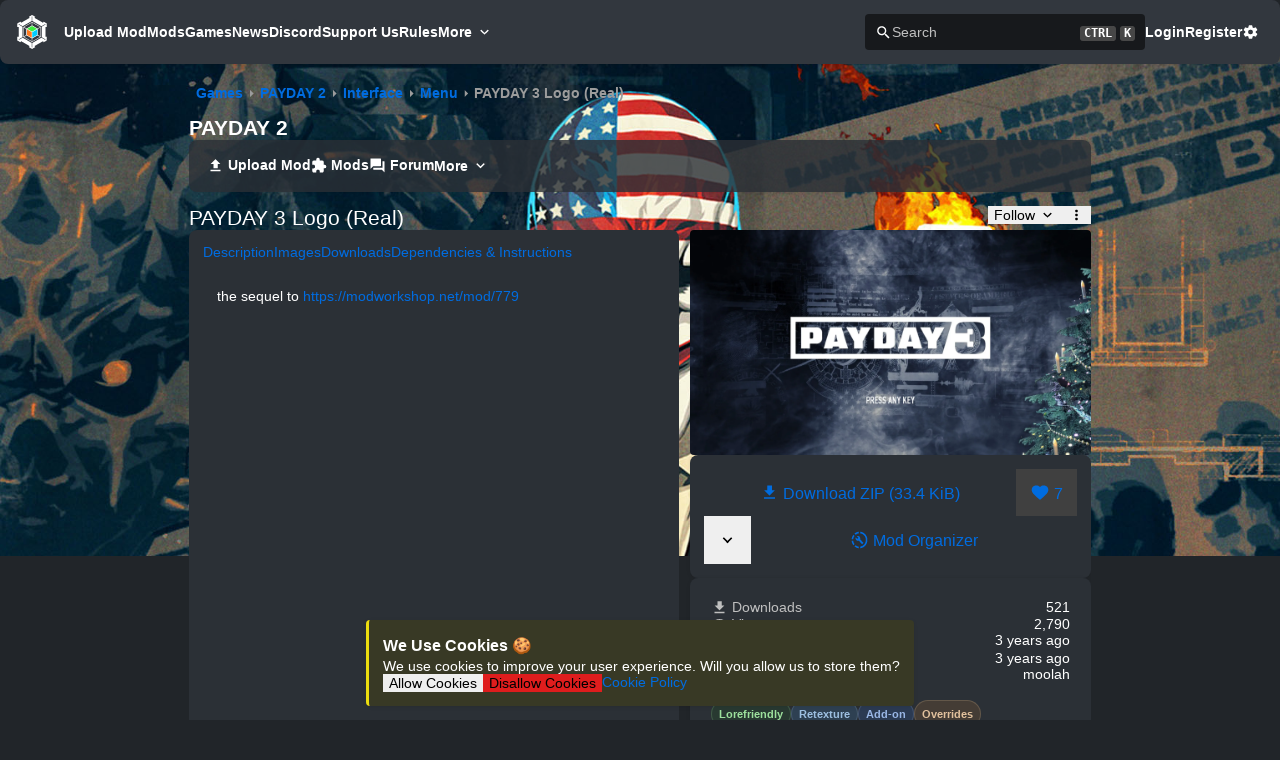

--- FILE ---
content_type: text/javascript; charset=utf-8
request_url: https://modworkshop.net/_nuxt/CPtTSyLf.js
body_size: -218
content:
import{J as o,h as n,o as t,g as s}from"./BrAoBMTK.js";const r={class:"icon",viewBox:"0 0 24 24",width:"1.2em",height:"1.2em"};function a(l,e){return t(),n("svg",r,[...e[0]||(e[0]=[s("path",{fill:"currentColor",d:"M19 13h-6v6h-2v-6H5v-2h6V5h2v6h6z"},null,-1)])])}const h=o({name:"mdi-plus",render:a});export{h as _};


--- FILE ---
content_type: text/javascript; charset=utf-8
request_url: https://modworkshop.net/_nuxt/BcTL-n0J.js
body_size: -165
content:
import{c as t,o as s,b as a,e as c,aJ as _,y as l,f as r}from"./BrAoBMTK.js";const p={__name:"MLoading",props:{color:String,size:{type:String,default:"3xl"}},setup(e){return(i,u)=>{const n=_,o=r;return s(),t(o,null,{default:a(()=>[c(n,{class:l(["loading","mx-auto",e.color&&"text-"+e.color,"text-"+e.size])},null,8,["class"])]),_:1})}}};export{p as _};


--- FILE ---
content_type: text/javascript
request_url: https://cdn.confiant-integrations.net/QwN0KdjTe-a-6y-70Vps9qMqCzM/gpt_and_prebid/config.js
body_size: 66469
content:
  /* eslint-disable spaced-comment */
(function() {
  if (!window.confiant) {
    window.confiant = Object.create(null);
  }
  var confiantGlobal = window.confiant;
  var clientSettings = (window.confiant && window.confiant['QwN0KdjTe-a-6y-70Vps9qMqCzM'] && window.confiant['QwN0KdjTe-a-6y-70Vps9qMqCzM'].clientSettings)
    || window.confiant;

  var integrationSetting = {
    config_ver: '202601151745',
    integration_type: 'gpt_and_prebid',
    integration_version: '202601061251',
    exec_test_ver: null,
    exec_test_rate: 'undefined' !== 'undefined' ? parseFloat('undefined') : 0,
  };
  function defaultCallback() {
    console.log('Confiant: ad blocked', arguments);
  }
  if (clientSettings.enable_integrations && clientSettings.devMode != 2){
    clientSettings.enable_integrations = null;
  }

  var adReporterConfig = 'undefined';
  try {
    adReporterConfig = JSON.parse(adReporterConfig);
  } catch (e) {
    adReporterConfig = {};
  }

  var settings = {
    propertyId: 'QwN0KdjTe-a-6y-70Vps9qMqCzM',
    adServer: 'https://protected-by.clarium.io',
    confiantCdn: 'cdn.confiant-integrations.net',
    mapping: 'W3siaSI6MiwidCI6Int7b319Ont7d319eHt7aH19IiwicCI6MCwiRCI6MSwiciI6W119LHsiaSI6NiwidCI6Int7Y299fTp7e3d9fXh7e2h9fSIsInAiOjUwLCJEIjowLCJyIjpbeyJ0IjoiZXgiLCJzIjpudWxsLCJ2IjoiY28ifV19XQ==',
    rules: {"du":0,"rs":1,"v":6,"vp":[],"vlp":[],"m":[{"r":[{"d":"trp-display-creative","l":[{"oi":"7ebkm3","ot":2,"rs":0,"s":["aqid=\"2149:8616283"]},{"oi":"5napm3","ot":2,"rs":0,"s":["aqid=\"2149:9431617"]},{"oi":"0ru3o3","ot":2,"rs":0,"s":["aqid=\"2149:8645010"]},{"oi":"4mwgd5","ot":2,"rs":0,"s":["aqid=\"2149:11169573"]},{"oi":"jqp8o5","ot":2,"rs":0,"s":["aqid=\"2249:449803888"]},{"oi":"jwbfy5","ot":2,"rs":0,"s":["aqid=\"2149:11270334"]},{"oi":"dv1la6","ot":2,"rs":0,"s":["aqid=\"3822:17433036"]},{"oi":"6qxrb6","ot":2,"rs":0,"s":["aqid=\"2149:10868755"]},{"oi":"jgwch6","ot":2,"rs":0,"s":["aqid=\"2249:503345585"]},{"oi":"kfbdh6","ot":2,"rs":0,"s":["aqid=\"2249:501971939"]},{"oi":"gzumh6","ot":2,"rs":1,"s":["aqid=\"2528:9391"]},{"oi":"g8c1j6","ot":2,"rs":0,"s":["aqid=\"2149:11378241"]},{"oi":"nawem6","ot":2,"rs":0,"s":["aqid=\"2249:512188092"]},{"oi":"ddfio6","ot":2,"rs":0,"s":["aqid=\"2149:11428154"]},{"oi":"5wvrp6","ot":2,"rs":0,"s":["aqid=\"2149:11436594"]},{"oi":"r5i5s6","ot":2,"rs":0,"s":["aqid=\"2149:11448644"]},{"oi":"jeq6w6","ot":2,"rs":0,"s":["aqid=\"2149:11461022"]},{"oi":"kmq187","ot":2,"rs":0,"s":["aqid=\"2149:11518171"]},{"oi":"ouv3a7","ot":2,"rs":0,"s":["aqid=\"2249:581439030"]},{"oi":"59ptc7","ot":2,"rs":0,"s":["aqid=\"2149:11571250"]},{"oi":"onn0g7","ot":2,"rs":0,"s":["aqid=\"2149:11578235"]},{"oi":"hb5rg7","ot":2,"rs":0,"s":["aqid=\"3858:7641973"]},{"oi":"aaini7","ot":2,"rs":0,"s":["aqid=\"2149:11613393"]},{"oi":"d8b9o7","ot":2,"rs":0,"s":["aqid=\"2249:616200574"]},{"oi":"8au9r7","ot":2,"rs":0,"s":["aqid=\"2179:587972454577294590"]},{"oi":"775ds7","ot":2,"rs":0,"s":["aqid=\"2149:11681339"]},{"oi":"oj1xt7","ot":2,"rs":0,"s":["aqid=\"2149:11694658"]},{"oi":"y7v1v7","ot":2,"rs":0,"s":["aqid=\"2149:11702569"]},{"oi":"s45bw7","ot":2,"rs":0,"s":["aqid=\"2149:11714985"]},{"oi":"pqkdy7","ot":2,"rs":0,"s":["aqid=\"2249:644304738"]},{"oi":"e0lfy7","ot":2,"rs":0,"s":["aqid=\"2249:645188698"]},{"oi":"zhszy7","ot":2,"rs":0,"s":["aqid=\"2249:650650300"]},{"oi":"tiszy7","ot":2,"rs":0,"s":["aqid=\"2249:650628540"]},{"oi":"5c43z7","ot":2,"rs":0,"s":["aqid=\"5532:650628516"]},{"oi":"nanlz7","ot":2,"rs":0,"s":["aqid=\"2249:652695424"]},{"oi":"8qia08","ot":2,"rs":0,"s":["aqid=\"2249:654144077"]},{"oi":"vaqb08","ot":2,"rs":0,"s":["aqid=\"2249:653606411"]},{"oi":"0e2128","ot":2,"rs":0,"s":["aqid=\"2249:624243578"]},{"oi":"66iu58","ot":2,"rs":0,"s":["aqid=\"2149:11828847"]},{"oi":"u8ha68","ot":2,"rs":0,"s":["aqid=\"3822:23149016"]},{"oi":"r8u478","ot":2,"rs":0,"s":["aqid=\"2249:663600406"]},{"oi":"prvg88","ot":2,"rs":0,"s":["aqid=\"2149:11868753"]},{"oi":"0whk88","ot":2,"rs":0,"s":["aqid=\"5532:663600129"]},{"oi":"vlts88","ot":2,"rs":0,"s":["aqid=\"2249:674477529"]},{"oi":"k5xz88","ot":2,"rs":0,"s":["aqid=\"2149:11804001"]},{"oi":"i1li98","ot":2,"rs":0,"s":["aqid=\"2966:512695"]},{"oi":"g2efa8","ot":2,"rs":0,"s":["aqid=\"2149:11838434"]},{"oi":"njqra8","ot":2,"rs":0,"s":["aqid=\"2149:11915343"]},{"oi":"t7zva8","ot":2,"rs":0,"s":["aqid=\"2249:668252075"]},{"oi":"ei67c8","ot":2,"rs":0,"s":["aqid=\"2149:11949018"]},{"oi":"9c3nc8","ot":2,"rs":0,"s":["aqid=\"3858:11731715"]},{"oi":"qw2yc8","ot":2,"rs":0,"s":["aqid=\"2974:7994058"]},{"oi":"yk56e8","ot":2,"rs":0,"s":["aqid=\"3858:11731714"]},{"oi":"ico7e8","ot":2,"rs":0,"s":["aqid=\"2249:688592281"]},{"oi":"2ndhe8","ot":2,"rs":0,"s":["aqid=\"2249:689312049"]},{"oi":"0dkcf8","ot":2,"rs":0,"s":["aqid=\"2966:538949"]},{"oi":"pcalf8","ot":2,"rs":0,"s":["aqid=\"2974:8060538"]},{"oi":"r6hsf8","ot":2,"rs":0,"s":["aqid=\"2974:8064846"]},{"oi":"klg8g8","ot":2,"rs":0,"s":["aqid=\"2249:695807221"]},{"oi":"g8umg8","ot":2,"rs":0,"s":["aqid=\"3858:12406053"]},{"oi":"wr1ih8","ot":2,"rs":0,"s":["aqid=\"1986:696495999"]},{"oi":"jg7jh8","ot":2,"rs":0,"s":["aqid=\"2249:700029115"]},{"oi":"q2ykh8","ot":2,"rs":0,"s":["aqid=\"2249:700082311"]},{"oi":"6cdnh8","ot":2,"rs":0,"s":["aqid=\"5670:8110625"]},{"oi":"5y24i8","ot":2,"rs":0,"s":["aqid=\"2179:577830600253334565"]},{"oi":"4le4i8","ot":2,"rs":0,"s":["aqid=\"2974:8139507"]},{"oi":"wmn4i8","ot":2,"rs":0,"s":["aqid=\"2249:701306404"]},{"oi":"w565i8","ot":2,"rs":0,"s":["aqid=\"2249:696574083"]},{"oi":"kmk5i8","ot":2,"rs":0,"s":["aqid=\"2249:700777415"]},{"oi":"6sw6i8","ot":2,"rs":0,"s":["aqid=\"5532:696582320"]},{"oi":"9n5bi8","ot":2,"rs":0,"s":["aqid=\"1986:702022023"]},{"oi":"stqbi8","ot":2,"rs":0,"s":["aqid=\"2249:700776766"]},{"oi":"5xndi8","ot":2,"rs":0,"s":["aqid=\"2249:701492127"]},{"oi":"ntiei8","ot":2,"rs":0,"s":["aqid=\"2149:12141668"]},{"oi":"ht6fi8","ot":2,"rs":0,"s":["aqid=\"2596:6227329"]},{"oi":"nt7ji8","ot":2,"rs":0,"s":["aqid=\"2149:12142768"]},{"oi":"2kvji8","ot":2,"rs":0,"s":["aqid=\"2149:12126049"]},{"oi":"x6bli8","ot":2,"rs":0,"s":["aqid=\"2249:702423477"]},{"oi":"g17mi8","ot":2,"rs":0,"s":["aqid=\"2596:6228615"]},{"oi":"jmmoi8","ot":2,"rs":0,"s":["aqid=\"1986:697081797"]},{"oi":"e6poi8","ot":2,"rs":0,"s":["aqid=\"2974:8164166"]},{"oi":"bdypi8","ot":2,"rs":0,"s":["aqid=\"2974:8146136"]},{"oi":"00fri8","ot":2,"rs":0,"s":["aqid=\"3858:12578639"]},{"oi":"jussi8","ot":2,"rs":0,"s":["aqid=\"2249:702810868"]},{"oi":"ijxsi8","ot":2,"rs":0,"s":["aqid=\"2149:12151470"]},{"oi":"km7ti8","ot":2,"rs":0,"s":["aqid=\"2249:702571777"]},{"oi":"nvzti8","ot":2,"rs":0,"s":["aqid=\"3858:12483134"]},{"oi":"nupui8","ot":2,"rs":0,"s":["aqid=\"2249:703330140"]},{"oi":"gp9wi8","ot":2,"rs":0,"s":["aqid=\"3822:24693043"]},{"oi":"0ypwi8","ot":2,"rs":0,"s":["aqid=\"5504:203835"]},{"oi":"3cqwi8","ot":2,"rs":0,"s":["aqid=\"5504:203859"]},{"oi":"9n9yi8","ot":2,"rs":0,"s":["aqid=\"2249:691914577"]},{"oi":"xxmyi8","ot":2,"rs":0,"s":["aqid=\"3822:24418170"]},{"oi":"s8b1j8","ot":2,"rs":0,"s":["aqid=\"2249:703753713"]},{"oi":"9lk1j8","ot":2,"rs":0,"s":["aqid=\"2249:703758855"]},{"oi":"dvw1j8","ot":2,"rs":0,"s":["aqid=\"5504:203787"]},{"oi":"efz1j8","ot":2,"rs":0,"s":["aqid=\"1986:670185299"]},{"oi":"qx02j8","ot":2,"rs":0,"s":["aqid=\"5578:1783161"]},{"oi":"xiy2j8","ot":2,"rs":0,"s":["aqid=\"2249:703892592"]},{"oi":"egz2j8","ot":2,"rs":0,"s":["aqid=\"2249:703429143"]},{"oi":"igz2j8","ot":2,"rs":0,"s":["aqid=\"2249:703429540"]},{"oi":"zd03j8","ot":2,"rs":0,"s":["aqid=\"5700:703757991"]},{"oi":"o593j8","ot":2,"rs":0,"s":["aqid=\"2249:703864148"]},{"oi":"mx93j8","ot":2,"rs":0,"s":["aqid=\"2249:703867330"]},{"oi":"sp34j8","ot":2,"rs":0,"s":["aqid=\"5532:703760288"]},{"oi":"9q34j8","ot":2,"rs":0,"s":["aqid=\"2249:688583145"]},{"oi":"zq34j8","ot":2,"rs":0,"s":["aqid=\"5700:703759039"]},{"oi":"xu34j8","ot":2,"rs":0,"s":["aqid=\"2249:688083489"]},{"oi":"zz34j8","ot":2,"rs":0,"s":["aqid=\"5700:703757295"]},{"oi":"v344j8","ot":2,"rs":0,"s":["aqid=\"5532:703753544"]},{"oi":"k544j8","ot":2,"rs":0,"s":["aqid=\"5700:703755699"]},{"oi":"s744j8","ot":2,"rs":0,"s":["aqid=\"2249:703757559"]},{"oi":"9944j8","ot":2,"rs":0,"s":["aqid=\"5700:703867330"]},{"oi":"8d44j8","ot":2,"rs":0,"s":["aqid=\"5700:688542112"]},{"oi":"ti44j8","ot":2,"rs":0,"s":["aqid=\"3858:12856413"]},{"oi":"kk44j8","ot":2,"rs":0,"s":["aqid=\"5700:703769451"]},{"oi":"lk44j8","ot":2,"rs":0,"s":["aqid=\"5700:703755667"]},{"oi":"om44j8","ot":2,"rs":0,"s":["aqid=\"5532:702285701"]},{"oi":"wm44j8","ot":2,"rs":0,"s":["aqid=\"5532:691586971"]},{"oi":"9n44j8","ot":2,"rs":0,"s":["aqid=\"5532:702273427"]},{"oi":"fn44j8","ot":2,"rs":0,"s":["aqid=\"5532:703868120"]},{"oi":"wo44j8","ot":2,"rs":0,"s":["aqid=\"5532:682483112"]},{"oi":"9p44j8","ot":2,"rs":0,"s":["aqid=\"5532:703758141"]},{"oi":"ju44j8","ot":2,"rs":0,"s":["aqid=\"5700:703768545"]},{"oi":"qu44j8","ot":2,"rs":0,"s":["aqid=\"5700:703751530"]},{"oi":"lx44j8","ot":2,"rs":0,"s":["aqid=\"5700:703759505"]},{"oi":"q254j8","ot":2,"rs":0,"s":["aqid=\"2249:688866256"]},{"oi":"u254j8","ot":2,"rs":0,"s":["aqid=\"5700:684860387"]},{"oi":"tf54j8","ot":2,"rs":0,"s":["aqid=\"2249:703377813"]},{"oi":"xg54j8","ot":2,"rs":0,"s":["aqid=\"4858:1111079793"]},{"oi":"vo54j8","ot":2,"rs":0,"s":["aqid=\"2249:703054636"]},{"oi":"5264j8","ot":2,"rs":0,"s":["aqid=\"2249:703753774"]},{"oi":"6k64j8","ot":2,"rs":0,"s":["aqid=\"2249:696543050"]},{"oi":"hl64j8","ot":2,"rs":0,"s":["aqid=\"5700:702611390"]},{"oi":"zm64j8","ot":2,"rs":0,"s":["aqid=\"4036:33243681"]},{"oi":"bv64j8","ot":2,"rs":0,"s":["aqid=\"5700:703753167"]},{"oi":"gv64j8","ot":2,"rs":0,"s":["aqid=\"3858:12722770"]},{"oi":"t174j8","ot":2,"rs":0,"s":["aqid=\"2249:703054525"]},{"oi":"ku74j8","ot":2,"rs":0,"s":["aqid=\"2249:696336167"]},{"oi":"h184j8","ot":2,"rs":0,"s":["aqid=\"2249:703753481"]},{"oi":"i184j8","ot":2,"rs":0,"s":["aqid=\"5700:703752378"]},{"oi":"0484j8","ot":2,"rs":0,"s":["aqid=\"2249:702871008"]},{"oi":"q784j8","ot":2,"rs":0,"s":["aqid=\"2249:690451052"]},{"oi":"5a84j8","ot":2,"rs":0,"s":["aqid=\"5700:703757555"]},{"oi":"6b84j8","ot":2,"rs":0,"s":["aqid=\"5532:703757555"]},{"oi":"ul84j8","ot":2,"rs":0,"s":["aqid=\"5666:1028869616"]},{"oi":"msg7r7","ot":2,"rs":1,"s":["aqid=\"2249:632862364"]},{"oi":"d5r6x7","ot":2,"rs":1,"s":["aqid=\"2966:473983"]},{"oi":"4hr6x7","ot":2,"rs":1,"s":["aqid=\"2966:473984"]},{"oi":"rgv9x7","ot":2,"rs":1,"s":["aqid=\"2966:473980"]},{"oi":"cxwgy7","ot":2,"rs":1,"s":["aqid=\"2966:479893"]},{"oi":"mxwgy7","ot":2,"rs":1,"s":["aqid=\"2966:479895"]},{"oi":"vpxgy7","ot":2,"rs":1,"s":["aqid=\"2966:479892"]},{"oi":"kvxgy7","ot":2,"rs":1,"s":["aqid=\"2966:479885"]},{"oi":"a2ygy7","ot":2,"rs":1,"s":["aqid=\"2966:479886"]},{"oi":"ju2tf8","ot":2,"rs":1,"s":["aqid=\"2596:6173507"]},{"oi":"c63tf8","ot":2,"rs":1,"s":["aqid=\"2596:6173533"]},{"oi":"ukauf8","ot":2,"rs":1,"s":["aqid=\"2596:6173513"]},{"oi":"l06ia3","ot":2,"rs":0,"s":["aqid=\"2149:8602475"]},{"oi":"mlgkm3","ot":2,"rs":0,"s":["aqid=\"2149:8649166"]},{"oi":"m0jmm3","ot":2,"rs":0,"s":["aqid=\"2149:9347768"]},{"oi":"qejmm3","ot":2,"rs":0,"s":["aqid=\"2149:10733912"]},{"oi":"74qmm3","ot":2,"rs":1,"s":["aqid=\"2149:10154007"]},{"oi":"q6qmm3","ot":2,"rs":0,"s":["aqid=\"2149:10378460"]},{"oi":"a7hpm3","ot":2,"rs":0,"s":["aqid=\"2149:10344236"]},{"oi":"4fjpm3","ot":2,"rs":0,"s":["aqid=\"2149:8372723"]},{"oi":"v0wpm3","ot":2,"rs":0,"s":["aqid=\"2149:9215217"]},{"oi":"hp6wm3","ot":2,"rs":1,"s":["aqid=\"2149:10305888"]},{"oi":"axc8n3","ot":2,"rs":1,"s":["aqid=\"2149:10305895"]},{"oi":"u6bcn3","ot":2,"rs":0,"s":["aqid=\"2149:10767283"]},{"oi":"dmgkv3","ot":2,"rs":0,"s":["aqid=\"2149:10279384"]},{"oi":"2j4574","ot":2,"rs":0,"s":["aqid=\"2149:10843648"]},{"oi":"lag674","ot":2,"rs":0,"s":["aqid=\"2149:10826553"]},{"oi":"spl874","ot":2,"rs":0,"s":["aqid=\"2149:10859863"]},{"oi":"tsa974","ot":2,"rs":0,"s":["aqid=\"2149:10902940"]},{"oi":"ndl974","ot":2,"rs":0,"s":["aqid=\"2149:10857282"]},{"oi":"6z0lg4","ot":2,"rs":0,"s":["aqid=\"2149:10987183"]},{"oi":"eqiwx4","ot":2,"rs":0,"s":["aqid=\"2149:11109517"]},{"oi":"872s25","ot":2,"rs":0,"s":["aqid=\"2149:11126656"]},{"oi":"kiuy45","ot":2,"rs":0,"s":["aqid=\"2149:11145319"]},{"oi":"ft5za5","ot":2,"rs":0,"s":["aqid=\"2149:11141886"]},{"oi":"dvoub5","ot":2,"rs":0,"s":["aqid=\"2249:432344080"]},{"oi":"q486e5","ot":2,"rs":0,"s":["aqid=\"4906:1272414"]},{"oi":"0e10i5","ot":2,"rs":0,"s":["aqid=\"2149:11204031"]},{"oi":"ji8js5","ot":2,"rs":0,"s":["aqid=\"2149:11254739"]},{"oi":"jqigt5","ot":2,"rs":0,"s":["aqid=\"2179:588097843238652829"]},{"oi":"hl51u5","ot":2,"rs":0,"s":["aqid=\"2179:589653630216555884"]},{"oi":"9rlq06","ot":2,"rs":0,"s":["aqid=\"2179:594034251988278915"]},{"oi":"8g6w06","ot":2,"rs":0,"s":["aqid=\"2179:586330339875574211"]},{"oi":"amez46","ot":2,"rs":0,"s":["aqid=\"2149:11297948"]},{"oi":"gycad6","ot":2,"rs":0,"s":["aqid=\"2149:11355305"]},{"oi":"tbs6h6","ot":2,"rs":0,"s":["aqid=\"2249:505918599"]},{"oi":"oqffh6","ot":2,"rs":0,"s":["aqid=\"2149:11367951"]},{"oi":"szwvi6","ot":2,"rs":0,"s":["aqid=\"2179:590151154321089882"]},{"oi":"cbkwi6","ot":2,"rs":0,"s":["aqid=\"2179:588348211457057277"]},{"oi":"elf7j6","ot":2,"rs":0,"s":["aqid=\"2149:11393048"]},{"oi":"sog7j6","ot":2,"rs":0,"s":["aqid=\"2149:11393045"]},{"oi":"5isgk6","ot":2,"rs":0,"s":["aqid=\"2179:589280552549056941"]},{"oi":"riedp6","ot":2,"rs":0,"s":["aqid=\"2149:11435467"]},{"oi":"bpc5s6","ot":2,"rs":0,"s":["aqid=\"2149:11450689"]},{"oi":"svtht6","ot":2,"rs":0,"s":["aqid=\"2149:11460730"]},{"oi":"1kc5u6","ot":2,"rs":0,"s":["aqid=\"2179:585969585338957556"]},{"oi":"iaheu6","ot":2,"rs":0,"s":["aqid=\"3778:4118512064"]},{"oi":"kaheu6","ot":2,"rs":0,"s":["aqid=\"3778:4118341522"]},{"oi":"jcheu6","ot":2,"rs":0,"s":["aqid=\"3778:4118341527"]},{"oi":"9dheu6","ot":2,"rs":0,"s":["aqid=\"3778:4118341521"]},{"oi":"fgheu6","ot":2,"rs":0,"s":["aqid=\"3778:4118341529"]},{"oi":"5bm3w6","ot":2,"rs":0,"s":["aqid=\"2179:584864088208423500"]},{"oi":"aj16x6","ot":2,"rs":0,"s":["aqid=\"2179:580338690914111366"]},{"oi":"t7erx6","ot":2,"rs":0,"s":["aqid=\"2179:588727153556586927"]},{"oi":"kip1z6","ot":2,"rs":0,"s":["aqid=\"2249:555160671"]},{"oi":"mn6zz6","ot":2,"rs":0,"s":["aqid=\"2179:590137798522455719"]},{"oi":"tg5307","ot":2,"rs":0,"s":["aqid=\"2249:557744382"]},{"oi":"3r3a07","ot":2,"rs":0,"s":["aqid=\"2179:586645828192070153"]},{"oi":"tblh17","ot":2,"rs":0,"s":["aqid=\"2149:11506208"]},{"oi":"6i2637","ot":2,"rs":0,"s":["aqid=\"2149:11515600"]},{"oi":"u77v37","ot":2,"rs":0,"s":["aqid=\"2676:73002740"]},{"oi":"vs3w37","ot":2,"rs":0,"s":["aqid=\"2676:73002673"]},{"oi":"jgr847","ot":2,"rs":0,"s":["aqid=\"2179:588905855130276992"]},{"oi":"730e47","ot":2,"rs":0,"s":["aqid=\"5578:1263487"]},{"oi":"o7hj47","ot":2,"rs":0,"s":["aqid=\"2149:11523950"]},{"oi":"q40k47","ot":2,"rs":0,"s":["aqid=\"1986:516940850"]},{"oi":"hp1k47","ot":2,"rs":0,"s":["aqid=\"1986:516940856"]},{"oi":"n9gn47","ot":2,"rs":0,"s":["aqid=\"2179:581336464467534200"]},{"oi":"fpy657","ot":2,"rs":0,"s":["aqid=\"2149:11527360"]},{"oi":"ybt367","ot":2,"rs":0,"s":["aqid=\"2676:73002721"]},{"oi":"xin967","ot":2,"rs":0,"s":["aqid=\"2676:73606394"]},{"oi":"ebls67","ot":2,"rs":0,"s":["aqid=\"2676:73002698"]},{"oi":"yqzb77","ot":2,"rs":0,"s":["aqid=\"2179:584991930704287525"]},{"oi":"b7cf77","ot":2,"rs":0,"s":["aqid=\"2179:583389943217258276"]},{"oi":"0isk87","ot":2,"rs":0,"s":["aqid=\"2149:11496840"]},{"oi":"c3eqa7","ot":2,"rs":0,"s":["aqid=\"2179:593209635232769827"]},{"oi":"wkveb7","ot":2,"rs":0,"s":["aqid=\"2149:11550871"]},{"oi":"fhx4c7","ot":2,"rs":0,"s":["aqid=\"2676:75252163"]},{"oi":"24f7c7","ot":2,"rs":0,"s":["aqid=\"2149:11570885"]},{"oi":"yrrbc7","ot":2,"rs":0,"s":["aqid=\"2179:593910330673251244"]},{"oi":"ud7wc7","ot":2,"rs":0,"s":["aqid=\"2179:585031761683498965"]},{"oi":"5qowc7","ot":2,"rs":1,"s":["aqid=\"2149:11578624"]},{"oi":"qvl4d7","ot":2,"rs":0,"s":["aqid=\"2149:11574045"]},{"oi":"p8bfd7","ot":2,"rs":0,"s":["aqid=\"2149:11579193"]},{"oi":"ctwld7","ot":2,"rs":0,"s":["aqid=\"2149:11581620"]},{"oi":"d7ymd7","ot":2,"rs":0,"s":["aqid=\"2249:590604640"]},{"oi":"rj90e7","ot":2,"rs":0,"s":["aqid=\"2676:75770200"]},{"oi":"p9f1e7","ot":2,"rs":0,"s":["aqid=\"2676:75770190"]},{"oi":"avh7f7","ot":2,"rs":0,"s":["aqid=\"2179:581750776634333344"]},{"oi":"kmd6h7","ot":2,"rs":0,"s":["aqid=\"2676:76467762"]},{"oi":"ouy9h7","ot":2,"rs":0,"s":["aqid=\"2676:76467974"]},{"oi":"9j4ch7","ot":2,"rs":0,"s":["aqid=\"2676:76467945"]},{"oi":"203dh7","ot":2,"rs":0,"s":["aqid=\"2676:76467249"]},{"oi":"afeeh7","ot":2,"rs":0,"s":["aqid=\"2676:76468005"]},{"oi":"r1bai7","ot":2,"rs":0,"s":["aqid=\"2676:76467300"]},{"oi":"xrnci7","ot":2,"rs":0,"s":["aqid=\"2676:76467303"]},{"oi":"0ygji7","ot":2,"rs":0,"s":["aqid=\"2179:579975675638276156"]},{"oi":"xd2cj7","ot":2,"rs":0,"s":["aqid=\"2179:586412423143427432"]},{"oi":"5ejej7","ot":2,"rs":0,"s":["aqid=\"2149:11618872"]},{"oi":"4y2jj7","ot":2,"rs":0,"s":["aqid=\"2179:583695689738324172"]},{"oi":"013lj7","ot":2,"rs":0,"s":["aqid=\"2149:11618866"]},{"oi":"iy2hk7","ot":2,"rs":0,"s":["aqid=\"2149:11628533"]},{"oi":"5v50l7","ot":2,"rs":0,"s":["aqid=\"2149:11619789"]},{"oi":"lrvnl7","ot":2,"rs":0,"s":["aqid=\"2179:581027329379664335"]},{"oi":"q9lvl7","ot":2,"rs":0,"s":["aqid=\"2149:11640995"]},{"oi":"h4adm7","ot":2,"rs":0,"s":["aqid=\"2149:11640540"]},{"oi":"9io0o7","ot":2,"rs":0,"s":["aqid=\"2179:577611502157193968"]},{"oi":"t211o7","ot":2,"rs":0,"s":["aqid=\"2179:589099953674390807"]},{"oi":"t5iho7","ot":2,"rs":0,"s":["aqid=\"2861:24104696"]},{"oi":"nhsvo7","ot":2,"rs":0,"s":["aqid=\"2179:578985527470125974"]},{"oi":"qzyvo7","ot":2,"rs":0,"s":["aqid=\"2676:78200270"]},{"oi":"5tbwo7","ot":2,"rs":0,"s":["aqid=\"2676:78200272"]},{"oi":"tegwo7","ot":2,"rs":0,"s":["aqid=\"2676:78200273"]},{"oi":"plc0q7","ot":2,"rs":0,"s":["aqid=\"5528:173360"]},{"oi":"2qjxq7","ot":2,"rs":0,"s":["aqid=\"2676:76468007"]},{"oi":"apzfr7","ot":2,"rs":0,"s":["aqid=\"2149:11677858"]},{"oi":"k3por7","ot":2,"rs":0,"s":["aqid=\"2179:577500229050720529"]},{"oi":"ilror7","ot":2,"rs":0,"s":["aqid=\"2676:59740951"]},{"oi":"y1hpr7","ot":2,"rs":1,"s":["aqid=\"2149:11678584"]},{"oi":"t5wxs7","ot":2,"rs":0,"s":["aqid=\"2179:584502981291898845"]},{"oi":"euwat7","ot":2,"rs":0,"s":["aqid=\"2179:579199171075269083"]},{"oi":"67wkt7","ot":2,"rs":0,"s":["aqid=\"2179:587213680513887192"]},{"oi":"bxqot7","ot":2,"rs":0,"s":["aqid=\"2179:582951563441954070"]},{"oi":"dirot7","ot":2,"rs":0,"s":["aqid=\"2179:576720848385145818"]},{"oi":"pwirt7","ot":2,"rs":0,"s":["aqid=\"2179:592770777743772019"]},{"oi":"tdkrt7","ot":2,"rs":0,"s":["aqid=\"2179:576978501479890687"]},{"oi":"ytkrt7","ot":2,"rs":0,"s":["aqid=\"2179:587723578040729622"]},{"oi":"gcnrt7","ot":2,"rs":0,"s":["aqid=\"2179:577782567717828963"]},{"oi":"xqugu7","ot":2,"rs":0,"s":["aqid=\"4016:8149275"]},{"oi":"9w90v7","ot":2,"rs":0,"s":["aqid=\"2149:11699852"]},{"oi":"wcyiv7","ot":2,"rs":0,"s":["aqid=\"2179:583655323384231160"]},{"oi":"hg4sv7","ot":2,"rs":0,"s":["aqid=\"2179:580018600805641394"]},{"oi":"7sb9w7","ot":2,"rs":0,"s":["aqid=\"3822:22507655"]},{"oi":"fjbww7","ot":2,"rs":0,"s":["aqid=\"2179:577425992090456455"]},{"oi":"23uww7","ot":2,"rs":0,"s":["aqid=\"3778:4118450097"]},{"oi":"e0xww7","ot":2,"rs":0,"s":["aqid=\"3822:22507654"]},{"oi":"bg2xw7","ot":2,"rs":0,"s":["aqid=\"3778:4118450100"]},{"oi":"2eaxw7","ot":2,"rs":0,"s":["aqid=\"2179:588585897523758695"]},{"oi":"kyq2x7","ot":2,"rs":0,"s":["aqid=\"2149:11724716"]},{"oi":"qis4x7","ot":2,"rs":0,"s":["aqid=\"3778:4118450104"]},{"oi":"4199x7","ot":2,"rs":0,"s":["aqid=\"2179:583985408357362126"]},{"oi":"j2dtx7","ot":2,"rs":0,"s":["aqid=\"2179:579534679967239707"]},{"oi":"gh8ux7","ot":2,"rs":0,"s":["aqid=\"2179:583520762499521371"]},{"oi":"mcc6y7","ot":2,"rs":0,"s":["aqid=\"2179:579630143656518626"]},{"oi":"4fi6y7","ot":2,"rs":0,"s":["aqid=\"2179:588989601487690286"]},{"oi":"zvx6y7","ot":2,"rs":0,"s":["aqid=\"2179:580727546938563239"]},{"oi":"11d7y7","ot":2,"rs":0,"s":["aqid=\"2179:589353136645993476"]},{"oi":"oy2ay7","ot":2,"rs":0,"s":["aqid=\"2179:587549770202287144"]},{"oi":"wszty7","ot":2,"rs":0,"s":["aqid=\"2149:11736423"]},{"oi":"8bvvy7","ot":2,"rs":0,"s":["aqid=\"2179:577038391407482010"]},{"oi":"dkzvy7","ot":2,"rs":0,"s":["aqid=\"2249:614929173"]},{"oi":"mc63z7","ot":2,"rs":0,"s":["aqid=\"3636:4817194"]},{"oi":"62i4z7","ot":2,"rs":0,"s":["aqid=\"3636:4817197"]},{"oi":"eyduz7","ot":2,"rs":0,"s":["aqid=\"2179:592777816503547094"]},{"oi":"5lewz7","ot":2,"rs":0,"s":["aqid=\"2179:593084883000003488"]},{"oi":"zjgwz7","ot":2,"rs":0,"s":["aqid=\"2179:583674512291480105"]},{"oi":"ikgwz7","ot":2,"rs":0,"s":["aqid=\"2179:591326918163583022"]},{"oi":"adnwz7","ot":2,"rs":0,"s":["aqid=\"2179:577215070063653737"]},{"oi":"5j4208","ot":2,"rs":0,"s":["aqid=\"2149:11736460"]},{"oi":"dzbi08","ot":2,"rs":0,"s":["aqid=\"2179:585435720440875915"]},{"oi":"r8xv18","ot":2,"rs":0,"s":["aqid=\"2149:11772231"]},{"oi":"l07x18","ot":2,"rs":0,"s":["aqid=\"2179:591875103987903486"]},{"oi":"yb3b28","ot":2,"rs":0,"s":["aqid=\"2179:583602214062561126"]},{"oi":"b6pi28","ot":2,"rs":0,"s":["aqid=\"2149:11769257"]},{"oi":"3yvj28","ot":2,"rs":0,"s":["aqid=\"2179:579274286405562881"]},{"oi":"vntl28","ot":2,"rs":0,"s":["aqid=\"2179:578256383199509813"]},{"oi":"12rz28","ot":2,"rs":0,"s":["aqid=\"2149:11769254"]},{"oi":"gcd038","ot":2,"rs":0,"s":["aqid=\"2249:654773646"]},{"oi":"wtw238","ot":2,"rs":0,"s":["aqid=\"2179:591682541053438506"]},{"oi":"5ce338","ot":2,"rs":0,"s":["aqid=\"2149:11743492"]},{"oi":"nbyg38","ot":2,"rs":1,"s":["aqid=\"2676:80974721"]},{"oi":"0wkl38","ot":2,"rs":0,"s":["aqid=\"2676:81152304"]},{"oi":"8kgn38","ot":2,"rs":0,"s":["aqid=\"2676:81152305"]},{"oi":"y0yp38","ot":2,"rs":0,"s":["aqid=\"2676:81152313"]},{"oi":"8awq38","ot":2,"rs":0,"s":["aqid=\"2676:81152359"]},{"oi":"4fkr38","ot":2,"rs":0,"s":["aqid=\"2676:81152673"]},{"oi":"1x1048","ot":2,"rs":0,"s":["aqid=\"2676:81152687"]},{"oi":"vtv148","ot":2,"rs":0,"s":["aqid=\"2149:11802302"]},{"oi":"wdz348","ot":2,"rs":0,"s":["aqid=\"2179:585105836061511178"]},{"oi":"g9zj48","ot":2,"rs":0,"s":["aqid=\"2149:11812243"]},{"oi":"k3vo48","ot":2,"rs":0,"s":["aqid=\"2179:589892696142251305"]},{"oi":"p0hw48","ot":2,"rs":0,"s":["aqid=\"2149:11817151"]},{"oi":"f7x168","ot":2,"rs":0,"s":["aqid=\"2179:578097553825576410"]},{"oi":"hfr368","ot":2,"rs":0,"s":["aqid=\"2179:586753193112686719"]},{"oi":"one768","ot":2,"rs":0,"s":["aqid=\"1986:640386819"]},{"oi":"ilha68","ot":2,"rs":0,"s":["aqid=\"3822:23148983"]},{"oi":"9cia68","ot":2,"rs":0,"s":["aqid=\"3822:23148982"]},{"oi":"rnuk68","ot":2,"rs":0,"s":["aqid=\"2179:579800395089994460"]},{"oi":"420p68","ot":2,"rs":0,"s":["aqid=\"1986:650869890"]},{"oi":"o5av68","ot":2,"rs":0,"s":["aqid=\"2179:594219058812470449"]},{"oi":"j41978","ot":2,"rs":0,"s":["aqid=\"2179:583975345054592959"]},{"oi":"i81978","ot":2,"rs":0,"s":["aqid=\"2179:577605516901094976"]},{"oi":"tpus78","ot":2,"rs":0,"s":["aqid=\"3636:5273551"]},{"oi":"8sus78","ot":2,"rs":0,"s":["aqid=\"3636:5273549"]},{"oi":"48pu78","ot":2,"rs":0,"s":["aqid=\"3636:5273550"]},{"oi":"4c0v78","ot":2,"rs":1,"s":["aqid=\"2149:11848813"]},{"oi":"cjo488","ot":2,"rs":0,"s":["aqid=\"2179:588239971412704494"]},{"oi":"lrkf88","ot":2,"rs":0,"s":["aqid=\"2149:11871293"]},{"oi":"4jrf88","ot":2,"rs":0,"s":["aqid=\"3636:5300736"]},{"oi":"9s2i88","ot":2,"rs":0,"s":["aqid=\"2149:11873843"]},{"oi":"04hk88","ot":2,"rs":0,"s":["aqid=\"2149:11873442"]},{"oi":"ebwu88","ot":2,"rs":0,"s":["aqid=\"2149:11875147"]},{"oi":"6auw88","ot":2,"rs":0,"s":["aqid=\"2179:577814108520614479"]},{"oi":"gnwy88","ot":2,"rs":0,"s":["aqid=\"2179:580938982152869803"]},{"oi":"1pf598","ot":2,"rs":0,"s":["aqid=\"2149:11898112"]},{"oi":"a0k898","ot":2,"rs":0,"s":["aqid=\"2149:11899714"]},{"oi":"0p2e98","ot":2,"rs":0,"s":["aqid=\"1986:640386843"]},{"oi":"hlre98","ot":2,"rs":0,"s":["aqid=\"2179:583604665852950122"]},{"oi":"jnte98","ot":2,"rs":0,"s":["aqid=\"2676:83047315"]},{"oi":"0jwe98","ot":2,"rs":0,"s":["aqid=\"2179:578791739500534981"]},{"oi":"5jwe98","ot":2,"rs":0,"s":["aqid=\"2179:591178940731350854"]},{"oi":"wgxe98","ot":2,"rs":0,"s":["aqid=\"2179:578549439173433677"]},{"oi":"xi0g98","ot":2,"rs":0,"s":["aqid=\"2179:582515984956562477"]},{"oi":"jp3g98","ot":2,"rs":0,"s":["aqid=\"2149:11905432"]},{"oi":"4akg98","ot":2,"rs":0,"s":["aqid=\"2179:589314337918736797"]},{"oi":"drei98","ot":2,"rs":0,"s":["aqid=\"2149:11906666"]},{"oi":"hjft98","ot":2,"rs":0,"s":["aqid=\"2861:24635315"]},{"oi":"284y98","ot":2,"rs":0,"s":["aqid=\"2676:83371241"]},{"oi":"uz4y98","ot":2,"rs":0,"s":["aqid=\"2676:83371263"]},{"oi":"v15y98","ot":2,"rs":0,"s":["aqid=\"2676:83371240"]},{"oi":"756y98","ot":2,"rs":0,"s":["aqid=\"2676:83371284"]},{"oi":"ey8y98","ot":2,"rs":0,"s":["aqid=\"2676:83371244"]},{"oi":"dggy98","ot":2,"rs":0,"s":["aqid=\"2676:83371265"]},{"oi":"kg36a8","ot":2,"rs":0,"s":["aqid=\"2149:11917452"]},{"oi":"ctf7a8","ot":2,"rs":0,"s":["aqid=\"2179:587999825940282596"]},{"oi":"qwcaa8","ot":2,"rs":0,"s":["aqid=\"2179:579437996678612893"]},{"oi":"v5pda8","ot":2,"rs":0,"s":["aqid=\"2179:583377649805914027"]},{"oi":"dqzea8","ot":2,"rs":0,"s":["aqid=\"2676:83487475"]},{"oi":"fijka8","ot":2,"rs":0,"s":["aqid=\"2149:11927937"]},{"oi":"hl4sa8","ot":2,"rs":0,"s":["aqid=\"2179:585128342479399810"]},{"oi":"gw4sa8","ot":2,"rs":0,"s":["aqid=\"2179:585897163568273009"]},{"oi":"ayqsa8","ot":2,"rs":0,"s":["aqid=\"2179:589584207590153167"]},{"oi":"lh90b8","ot":2,"rs":0,"s":["aqid=\"2596:6054481"]},{"oi":"mes1b8","ot":2,"rs":0,"s":["aqid=\"2179:583296697975124143"]},{"oi":"uwh5b8","ot":2,"rs":0,"s":["aqid=\"2149:10826569"]},{"oi":"8d3bb8","ot":2,"rs":0,"s":["aqid=\"2149:11939595"]},{"oi":"rkpbb8","ot":2,"rs":0,"s":["aqid=\"2149:11933912"]},{"oi":"ti2jb8","ot":2,"rs":0,"s":["aqid=\"3778:4118485495"]},{"oi":"wxhrb8","ot":2,"rs":0,"s":["aqid=\"2179:591083548937145536"]},{"oi":"awf2c8","ot":2,"rs":0,"s":["aqid=\"1986:653528002"]},{"oi":"n4j2c8","ot":2,"rs":0,"s":["aqid=\"2149:11963336"]},{"oi":"5jj2c8","ot":2,"rs":0,"s":["aqid=\"2149:11963343"]},{"oi":"bpq3c8","ot":2,"rs":0,"s":["aqid=\"2596:6050937"]},{"oi":"iu04c8","ot":2,"rs":0,"s":["aqid=\"2179:583601529808079525"]},{"oi":"eld6c8","ot":2,"rs":0,"s":["aqid=\"2179:584971237320474626"]},{"oi":"2re8c8","ot":2,"rs":0,"s":["aqid=\"2596:6087425"]},{"oi":"wb69c8","ot":2,"rs":0,"s":["aqid=\"2676:84498432"]},{"oi":"pvkbc8","ot":2,"rs":0,"s":["aqid=\"2179:583377815415101183"]},{"oi":"ob4pc8","ot":2,"rs":0,"s":["aqid=\"2596:6122555"]},{"oi":"0wepc8","ot":2,"rs":0,"s":["aqid=\"2596:6122553"]},{"oi":"7pgpc8","ot":2,"rs":0,"s":["aqid=\"2179:579124242642472556"]},{"oi":"ddvsc8","ot":2,"rs":0,"s":["aqid=\"3636:5694389"]},{"oi":"54mtc8","ot":2,"rs":0,"s":["aqid=\"2596:6126699"]},{"oi":"61jwc8","ot":2,"rs":0,"s":["aqid=\"3636:5716236"]},{"oi":"ae1xc8","ot":2,"rs":0,"s":["aqid=\"2596:6126697"]},{"oi":"55c3d8","ot":2,"rs":0,"s":["aqid=\"2676:84985180"]},{"oi":"mih3d8","ot":2,"rs":0,"s":["aqid=\"2676:84985182"]},{"oi":"yij4d8","ot":2,"rs":0,"s":["aqid=\"2676:84985183"]},{"oi":"ejn4d8","ot":2,"rs":0,"s":["aqid=\"2676:84988769"]},{"oi":"hln4d8","ot":2,"rs":0,"s":["aqid=\"2676:84988759"]},{"oi":"8nu6d8","ot":2,"rs":0,"s":["aqid=\"2974:7990216"]},{"oi":"lor7d8","ot":2,"rs":0,"s":["aqid=\"2149:11981726"]},{"oi":"cpu9d8","ot":2,"rs":0,"s":["aqid=\"2149:11973077"]},{"oi":"p9mbd8","ot":2,"rs":0,"s":["aqid=\"3636:5754268"]},{"oi":"ezudd8","ot":2,"rs":0,"s":["aqid=\"2249:686265556"]},{"oi":"pxhed8","ot":2,"rs":0,"s":["aqid=\"2249:686271201"]},{"oi":"myhed8","ot":2,"rs":0,"s":["aqid=\"2249:686270816"]},{"oi":"snjed8","ot":2,"rs":0,"s":["aqid=\"2249:686211517"]},{"oi":"mh2fd8","ot":2,"rs":0,"s":["aqid=\"2249:686269838"]},{"oi":"p54fd8","ot":2,"rs":0,"s":["aqid=\"3636:5743523"]},{"oi":"0lahd8","ot":2,"rs":0,"s":["aqid=\"2676:84988765"]},{"oi":"fz8id8","ot":2,"rs":0,"s":["aqid=\"2676:85274744"]},{"oi":"ohbid8","ot":2,"rs":0,"s":["aqid=\"2676:85274767"]},{"oi":"bxbid8","ot":2,"rs":0,"s":["aqid=\"2676:85274774"]},{"oi":"omdkd8","ot":2,"rs":0,"s":["aqid=\"2676:85274739"]},{"oi":"l3knd8","ot":2,"rs":0,"s":["aqid=\"3636:5772960"]},{"oi":"98snd8","ot":2,"rs":0,"s":["aqid=\"2149:11997671"]},{"oi":"0bbod8","ot":2,"rs":0,"s":["aqid=\"1986:679398707"]},{"oi":"ag1qd8","ot":2,"rs":0,"s":["aqid=\"3636:5779675"]},{"oi":"5t1qd8","ot":2,"rs":0,"s":["aqid=\"3636:5779709"]},{"oi":"ze2qd8","ot":2,"rs":0,"s":["aqid=\"3636:5779708"]},{"oi":"5i4sd8","ot":2,"rs":0,"s":["aqid=\"2149:12003101"]},{"oi":"r69sd8","ot":2,"rs":0,"s":["aqid=\"2676:85274639"]},{"oi":"67rsd8","ot":2,"rs":0,"s":["aqid=\"2676:85274655"]},{"oi":"x1wsd8","ot":2,"rs":0,"s":["aqid=\"2676:85274631"]},{"oi":"hehtd8","ot":2,"rs":0,"s":["aqid=\"2149:11998454"]},{"oi":"3jbwd8","ot":2,"rs":0,"s":["aqid=\"2179:578669014539556348"]},{"oi":"50l2e8","ot":2,"rs":0,"s":["aqid=\"2149:12011394"]},{"oi":"skv5e8","ot":2,"rs":0,"s":["aqid=\"2596:6054489"]},{"oi":"ni86e8","ot":2,"rs":0,"s":["aqid=\"2149:12012687"]},{"oi":"eug7e8","ot":2,"rs":0,"s":["aqid=\"2676:85541634"]},{"oi":"19zae8","ot":2,"rs":0,"s":["aqid=\"2676:85541638"]},{"oi":"ok7ce8","ot":2,"rs":0,"s":["aqid=\"2179:583451703902613515"]},{"oi":"vm8fe8","ot":2,"rs":0,"s":["aqid=\"2249:689096556"]},{"oi":"vytfe8","ot":2,"rs":0,"s":["aqid=\"3636:5843628"]},{"oi":"vwufe8","ot":2,"rs":0,"s":["aqid=\"3636:5843627"]},{"oi":"kcvfe8","ot":2,"rs":0,"s":["aqid=\"3636:5843629"]},{"oi":"esvfe8","ot":2,"rs":0,"s":["aqid=\"3636:5844191"]},{"oi":"ryvfe8","ot":2,"rs":0,"s":["aqid=\"3636:5844194"]},{"oi":"q5wfe8","ot":2,"rs":0,"s":["aqid=\"3636:5844192"]},{"oi":"wsyfe8","ot":2,"rs":0,"s":["aqid=\"3636:5843738"]},{"oi":"hm5he8","ot":2,"rs":0,"s":["aqid=\"2149:12023149"]},{"oi":"a91ie8","ot":2,"rs":0,"s":["aqid=\"2179:589485142963071266"]},{"oi":"rf2ie8","ot":2,"rs":0,"s":["aqid=\"2179:577723597647156256"]},{"oi":"tc3ie8","ot":2,"rs":0,"s":["aqid=\"2179:586568244310605332"]},{"oi":"t1xie8","ot":2,"rs":0,"s":["aqid=\"2676:83674876"]},{"oi":"8vike8","ot":2,"rs":0,"s":["aqid=\"3822:22507656"]},{"oi":"n4ile8","ot":2,"rs":0,"s":["aqid=\"3636:5852747"]},{"oi":"b4eme8","ot":2,"rs":0,"s":["aqid=\"3636:5852737"]},{"oi":"remme8","ot":2,"rs":0,"s":["aqid=\"3636:5852735"]},{"oi":"qspme8","ot":2,"rs":0,"s":["aqid=\"3636:5852143"]},{"oi":"as0ne8","ot":2,"rs":0,"s":["aqid=\"3636:5852103"]},{"oi":"9vgoe8","ot":2,"rs":0,"s":["aqid=\"2179:580265652552375632"]},{"oi":"jzgoe8","ot":2,"rs":0,"s":["aqid=\"2179:588466242417199564"]},{"oi":"zwn3f8","ot":2,"rs":0,"s":["aqid=\"3636:5852743"]},{"oi":"m4b6f8","ot":2,"rs":0,"s":["aqid=\"2149:12029282"]},{"oi":"lmx8f8","ot":2,"rs":0,"s":["aqid=\"2149:12043841"]},{"oi":"6loaf8","ot":2,"rs":0,"s":["aqid=\"3636:5772957"]},{"oi":"dh0nf8","ot":2,"rs":0,"s":["aqid=\"2149:12061005"]},{"oi":"yydqf8","ot":2,"rs":0,"s":["aqid=\"2179:583470772323699521"]},{"oi":"z3osf8","ot":2,"rs":0,"s":["aqid=\"2676:83674881"]},{"oi":"fcosf8","ot":2,"rs":0,"s":["aqid=\"2149:12062202"]},{"oi":"vq7uf8","ot":2,"rs":0,"s":["aqid=\"3636:6002285"]},{"oi":"008uf8","ot":2,"rs":0,"s":["aqid=\"3636:6002277"]},{"oi":"w950g8","ot":2,"rs":0,"s":["aqid=\"3636:6005795"]},{"oi":"w1e0g8","ot":2,"rs":0,"s":["aqid=\"3636:6005791"]},{"oi":"lgp1g8","ot":2,"rs":0,"s":["aqid=\"3636:6017006"]},{"oi":"iws3g8","ot":2,"rs":0,"s":["aqid=\"5646:36937"]},{"oi":"3xs3g8","ot":2,"rs":0,"s":["aqid=\"5646:36939"]},{"oi":"pc14g8","ot":2,"rs":0,"s":["aqid=\"5646:36940"]},{"oi":"n4b4g8","ot":2,"rs":0,"s":["aqid=\"5646:36949"]},{"oi":"u2q4g8","ot":2,"rs":0,"s":["aqid=\"5646:36941"]},{"oi":"1yw4g8","ot":2,"rs":0,"s":["aqid=\"5646:36910"]},{"oi":"rxx4g8","ot":2,"rs":0,"s":["aqid=\"5646:36916"]},{"oi":"pe15g8","ot":2,"rs":0,"s":["aqid=\"3636:6013372"]},{"oi":"27a5g8","ot":2,"rs":0,"s":["aqid=\"3636:6013368"]},{"oi":"7ku5g8","ot":2,"rs":0,"s":["aqid=\"5646:36954"]},{"oi":"duf6g8","ot":2,"rs":0,"s":["aqid=\"3636:6030411"]},{"oi":"fnh6g8","ot":2,"rs":0,"s":["aqid=\"3636:5852122"]},{"oi":"dmn6g8","ot":2,"rs":0,"s":["aqid=\"2249:695341549"]},{"oi":"atg7g8","ot":2,"rs":0,"s":["aqid=\"5646:36915"]},{"oi":"z8l7g8","ot":2,"rs":0,"s":["aqid=\"5646:36914"]},{"oi":"qll7g8","ot":2,"rs":0,"s":["aqid=\"2249:695362212"]},{"oi":"md78g8","ot":2,"rs":0,"s":["aqid=\"2676:86112923"]},{"oi":"82d9g8","ot":2,"rs":0,"s":["aqid=\"2676:86112998"]},{"oi":"56h9g8","ot":2,"rs":0,"s":["aqid=\"2676:86112912"]},{"oi":"eoo9g8","ot":2,"rs":0,"s":["aqid=\"2676:86112889"]},{"oi":"0qhag8","ot":2,"rs":0,"s":["aqid=\"2149:11986964"]},{"oi":"dfzag8","ot":2,"rs":0,"s":["aqid=\"3636:6029062"]},{"oi":"qyzag8","ot":2,"rs":0,"s":["aqid=\"2149:12041719"]},{"oi":"06reg8","ot":2,"rs":0,"s":["aqid=\"2676:85372667"]},{"oi":"ae2hg8","ot":2,"rs":0,"s":["aqid=\"2179:585582030933501879"]},{"oi":"um2hg8","ot":2,"rs":0,"s":["aqid=\"2179:585523047082727233"]},{"oi":"o43hg8","ot":2,"rs":0,"s":["aqid=\"2179:585879195136509890"]},{"oi":"93shg8","ot":2,"rs":0,"s":["aqid=\"2676:86115986"]},{"oi":"tyfig8","ot":2,"rs":0,"s":["aqid=\"2179:578946811487676068"]},{"oi":"k7cjg8","ot":2,"rs":0,"s":["aqid=\"3636:6030410"]},{"oi":"0oyjg8","ot":2,"rs":0,"s":["aqid=\"5670:8069127"]},{"oi":"g7zjg8","ot":2,"rs":0,"s":["aqid=\"2149:12096788"]},{"oi":"bhbkg8","ot":2,"rs":0,"s":["aqid=\"2149:12095945"]},{"oi":"6cvlg8","ot":2,"rs":0,"s":["aqid=\"3858:12419156"]},{"oi":"0dxlg8","ot":2,"rs":0,"s":["aqid=\"2249:695781210"]},{"oi":"yxlmg8","ot":2,"rs":0,"s":["aqid=\"3636:6056579"]},{"oi":"3orng8","ot":2,"rs":0,"s":["aqid=\"3636:6056578"]},{"oi":"upaog8","ot":2,"rs":0,"s":["aqid=\"3636:6064426"]},{"oi":"vp3pg8","ot":2,"rs":0,"s":["aqid=\"2249:686667795"]},{"oi":"xsnqg8","ot":2,"rs":0,"s":["aqid=\"3858:12433322"]},{"oi":"gn4tg8","ot":2,"rs":0,"s":["aqid=\"1986:694061880"]},{"oi":"jb0vg8","ot":2,"rs":0,"s":["aqid=\"3636:6002268"]},{"oi":"bogwg8","ot":2,"rs":0,"s":["aqid=\"3636:6030414"]},{"oi":"blhxg8","ot":2,"rs":0,"s":["aqid=\"2179:590711644027118480"]},{"oi":"biwxg8","ot":2,"rs":0,"s":["aqid=\"3858:12433323"]},{"oi":"ee00h8","ot":2,"rs":0,"s":["aqid=\"3858:12419150"]},{"oi":"b801h8","ot":2,"rs":0,"s":["aqid=\"3858:12145681"]},{"oi":"z5f1h8","ot":2,"rs":0,"s":["aqid=\"1986:693622431"]},{"oi":"gug1h8","ot":2,"rs":0,"s":["aqid=\"2179:579943767912649484"]},{"oi":"yan1h8","ot":2,"rs":0,"s":["aqid=\"3858:12433329"]},{"oi":"zuq2h8","ot":2,"rs":0,"s":["aqid=\"2149:11963080"]},{"oi":"bxt2h8","ot":2,"rs":0,"s":["aqid=\"2179:583867039855658035"]},{"oi":"ipm3h8","ot":2,"rs":0,"s":["aqid=\"3858:12494257"]},{"oi":"22l4h8","ot":2,"rs":0,"s":["aqid=\"5646:37427"]},{"oi":"jjn4h8","ot":2,"rs":0,"s":["aqid=\"5646:37423"]},{"oi":"q9o4h8","ot":2,"rs":0,"s":["aqid=\"3636:6013066"]},{"oi":"4eo4h8","ot":2,"rs":0,"s":["aqid=\"5646:37429"]},{"oi":"nwo4h8","ot":2,"rs":0,"s":["aqid=\"5646:37428"]},{"oi":"y3r4h8","ot":2,"rs":0,"s":["aqid=\"5646:37425"]},{"oi":"wir4h8","ot":2,"rs":0,"s":["aqid=\"3636:6002246"]},{"oi":"ahq6h8","ot":2,"rs":0,"s":["aqid=\"1986:693622403"]},{"oi":"4i47h8","ot":2,"rs":0,"s":["aqid=\"2249:698646508"]},{"oi":"gto7h8","ot":2,"rs":0,"s":["aqid=\"2149:12116289"]},{"oi":"w8b8h8","ot":2,"rs":0,"s":["aqid=\"2179:576899777575925209"]},{"oi":"r9p9h8","ot":2,"rs":0,"s":["aqid=\"2249:697368466"]},{"oi":"wmy9h8","ot":2,"rs":0,"s":["aqid=\"2249:698795161"]},{"oi":"bvz9h8","ot":2,"rs":0,"s":["aqid=\"3636:6012998"]},{"oi":"vdjah8","ot":2,"rs":0,"s":["aqid=\"2676:86339802"]},{"oi":"dzkah8","ot":2,"rs":0,"s":["aqid=\"2676:86340315"]},{"oi":"25nah8","ot":2,"rs":0,"s":["aqid=\"2676:86339820"]},{"oi":"m5pah8","ot":2,"rs":0,"s":["aqid=\"3858:12419163"]},{"oi":"xx7bh8","ot":2,"rs":0,"s":["aqid=\"2179:583166040517476264"]},{"oi":"p39bh8","ot":2,"rs":0,"s":["aqid=\"2149:12120417"]},{"oi":"b7gch8","ot":2,"rs":0,"s":["aqid=\"3636:6119030"]},{"oi":"qypch8","ot":2,"rs":0,"s":["aqid=\"2149:12091655"]},{"oi":"pnqch8","ot":2,"rs":0,"s":["aqid=\"3636:6119580"]},{"oi":"4avch8","ot":2,"rs":0,"s":["aqid=\"3636:6119585"]},{"oi":"88fdh8","ot":2,"rs":0,"s":["aqid=\"1986:679389640"]}]},{"d":"adsrvr.org","l":[{"oi":"tks3f4","ot":2,"rs":0,"s":["crid=b81ortlw"]},{"oi":"lhlve5","ot":2,"rs":0,"s":["crid=t9sx46yx"]},{"oi":"mefti5","ot":2,"rs":0,"s":["crid=2mmzgdnu"]},{"oi":"zhjfk5","ot":2,"rs":0,"s":["crid=ozdii3rw"]},{"oi":"zhjfk5","ot":2,"rs":0,"s":["crid=ozdii3rw"]},{"oi":"ifbo16","ot":2,"rs":0,"s":["crid=ou8gxy4u"]},{"oi":"ldf947","ot":2,"rs":0,"s":["crid=otyg3ut1"]},{"oi":"yz2f97","ot":2,"rs":0,"s":["crid=leh64zmg"]},{"oi":"8g3m97","ot":2,"rs":0,"s":["crid=prq4f8da"]},{"oi":"uc6m97","ot":2,"rs":0,"s":["crid=ldv3iy6n"]},{"oi":"dd6m97","ot":2,"rs":0,"s":["crid=vosqszns"]},{"oi":"ehv9c7","ot":2,"rs":0,"s":["crid=2aqgm79d"]},{"oi":"1pv9c7","ot":2,"rs":0,"s":["crid=w6me6u27"]},{"oi":"fsbtc7","ot":2,"rs":0,"s":["crid=t5alo5fu"]},{"oi":"vz9yc7","ot":2,"rs":0,"s":["crid=9925w9vu"]},{"oi":"jmbqh7","ot":2,"rs":0,"s":["crid=nv5uhf1y"]},{"oi":"0n1aj7","ot":2,"rs":0,"s":["crid=o0bpdf8u"]},{"oi":"z2ohm7","ot":2,"rs":0,"s":["crid=pogoe66i"]},{"oi":"7digq7","ot":2,"rs":0,"s":["crid=zsvdh1xi"]},{"oi":"iblgq7","ot":2,"rs":0,"s":["crid=bpwmigtk"]},{"oi":"5se1v7","ot":2,"rs":0,"s":["crid=37cerfai"]},{"oi":"m6lkv7","ot":2,"rs":0,"s":["crid=z273ogj1"]},{"oi":"9xzew7","ot":2,"rs":0,"s":["crid=u87v8wx0"]},{"oi":"1mvjx7","ot":2,"rs":0,"s":["crid=5y6ovjyo"]},{"oi":"xajez7","ot":2,"rs":0,"s":["crid=isvqmje8"]},{"oi":"cqh208","ot":2,"rs":0,"s":["crid=njdgrx1l"]},{"oi":"1cos38","ot":2,"rs":0,"s":["crid=1od0ze5s"]},{"oi":"d5te48","ot":2,"rs":0,"s":["crid=nrycksw3"]},{"oi":"kg6q48","ot":2,"rs":0,"s":["crid=a566o9hb"]},{"oi":"jazw58","ot":2,"rs":0,"s":["crid=6180ihej"]},{"oi":"4bzw58","ot":2,"rs":0,"s":["crid=c2d7ypnt"]},{"oi":"gbzw58","ot":2,"rs":0,"s":["crid=k0csqwfi"]},{"oi":"61t068","ot":2,"rs":0,"s":["crid=cnmm7z26"]},{"oi":"6uyj68","ot":2,"rs":0,"s":["crid=ge4000vb"]},{"oi":"drdb78","ot":2,"rs":0,"s":["crid=o2s05iig"]},{"oi":"2sxq78","ot":2,"rs":0,"s":["crid=s5fkxzb8"]},{"oi":"a8eu78","ot":2,"rs":0,"s":["crid=4ghpg1az"]},{"oi":"z7ow78","ot":2,"rs":0,"s":["crid=t3lrx7bu"]},{"oi":"z7ow78","ot":2,"rs":0,"s":["crid=t3lrx7bu"]},{"oi":"jg7588","ot":2,"rs":0,"s":["crid=11cqb4pu"]},{"oi":"39w588","ot":2,"rs":0,"s":["crid=pi307ulm"]},{"oi":"gux588","ot":2,"rs":0,"s":["crid=euxpmsnc"]},{"oi":"lv3v88","ot":2,"rs":0,"s":["crid=uf76218w"]},{"oi":"obc298","ot":2,"rs":0,"s":["crid=amubxbaa"]},{"oi":"9dyi98","ot":2,"rs":0,"s":["crid=1v63yy0p"]},{"oi":"lnv1a8","ot":2,"rs":0,"s":["crid=qw88pyib"]},{"oi":"dtx1a8","ot":2,"rs":0,"s":["crid=u8fw59k2"]},{"oi":"5ky1a8","ot":2,"rs":0,"s":["crid=wf3p12cm"]},{"oi":"wyz8a8","ot":2,"rs":0,"s":["crid=vt11mgyt"]},{"oi":"ydcfa8","ot":2,"rs":0,"s":["crid=6y9ozti9"]},{"oi":"jl45b8","ot":2,"rs":0,"s":["crid=kaun8hly"]},{"oi":"9y45b8","ot":2,"rs":0,"s":["crid=k7k8cj5l"]},{"oi":"iwbbb8","ot":2,"rs":0,"s":["crid=vv87pf7t"]},{"oi":"kryjb8","ot":2,"rs":0,"s":["crid=5oqhcd2w"]},{"oi":"fdjnb8","ot":2,"rs":0,"s":["crid=g4zvxpns"]},{"oi":"4olnb8","ot":2,"rs":0,"s":["crid=m7ta6e8q"]},{"oi":"msatb8","ot":2,"rs":0,"s":["crid=g88ob0qg"]},{"oi":"rab5c8","ot":2,"rs":0,"s":["crid=31qdo7ks"]},{"oi":"fjn5c8","ot":2,"rs":0,"s":["crid=gb15fest"]},{"oi":"ino5c8","ot":2,"rs":0,"s":["crid=fmbxvfw0"]},{"oi":"ihp5c8","ot":2,"rs":0,"s":["crid=6rbncy53"]},{"oi":"9736c8","ot":2,"rs":0,"s":["crid=be4hm1i2"]},{"oi":"v227d8","ot":2,"rs":0,"s":["crid=x8exnfy6"]},{"oi":"49u8d8","ot":2,"rs":0,"s":["crid=gbuh94nz"]},{"oi":"49u8d8","ot":2,"rs":0,"s":["crid=gbuh94nz"]},{"oi":"3cu8d8","ot":2,"rs":0,"s":["crid=e49ssopz"]},{"oi":"zeu8d8","ot":2,"rs":0,"s":["crid=qc2s47no"]},{"oi":"zeu8d8","ot":2,"rs":0,"s":["crid=qc2s47no"]},{"oi":"x88ad8","ot":2,"rs":0,"s":["crid=g9z79oc7"]},{"oi":"l4gzd8","ot":2,"rs":0,"s":["crid=8cytp07g"]},{"oi":"7tmbe8","ot":2,"rs":0,"s":["crid=swrc8z6b"]},{"oi":"1ixue8","ot":2,"rs":0,"s":["crid=72dy8ys6"]},{"oi":"r7kze8","ot":2,"rs":0,"s":["crid=x5aixrcg"]},{"oi":"dcm4f8","ot":2,"rs":0,"s":["crid=j7qyujzs"]},{"oi":"dhm4f8","ot":2,"rs":0,"s":["crid=1ktgrre1"]},{"oi":"tge7f8","ot":2,"rs":1,"s":["crid=5n84jxdg"]},{"oi":"mswjf8","ot":2,"rs":0,"s":["crid=aqct2p4v"]},{"oi":"lrfmf8","ot":2,"rs":0,"s":["crid=goqq6dgx"]},{"oi":"1sfmf8","ot":2,"rs":0,"s":["crid=5wy1dn5m"]},{"oi":"3lgmf8","ot":2,"rs":0,"s":["crid=7pmot6qj"]},{"oi":"ocmmf8","ot":2,"rs":0,"s":["crid=r1g42ox6"]},{"oi":"i123h8","ot":2,"rs":0,"s":["crid=w35xuhkl"]},{"oi":"i123h8","ot":2,"rs":0,"s":["crid=w35xuhkl"]},{"oi":"rhb3h8","ot":2,"rs":0,"s":["crid=0ebuz01f"]},{"oi":"9zj3h8","ot":2,"rs":0,"s":["crid=6wbm92qr"]},{"oi":"7vn5h8","ot":2,"rs":0,"s":["crid=3eygb4a4"]},{"oi":"3sqfh8","ot":2,"rs":0,"s":["crid=3x7t8epg"]},{"oi":"dxklh8","ot":2,"rs":0,"s":["crid=9nex8xyd"]},{"oi":"3btrh8","ot":2,"rs":0,"s":["crid=15y863qp"]},{"oi":"6pbuh8","ot":2,"rs":0,"s":["crid=ofoon6ir"]},{"oi":"gi4vh8","ot":2,"rs":0,"s":["crid=3e6cbb9d"]},{"oi":"5yoxh8","ot":2,"rs":0,"s":["crid=3s16yspk"]},{"oi":"g3h3i8","ot":2,"rs":0,"s":["crid=j4r0agpc"]},{"oi":"2dj3i8","ot":2,"rs":0,"s":["crid=47a8254j"]},{"oi":"mej3i8","ot":2,"rs":0,"s":["crid=c7z0h277"]},{"oi":"9sj3i8","ot":2,"rs":0,"s":["crid=sdodmuod"]},{"oi":"q6k3i8","ot":2,"rs":0,"s":["crid=tzngt86j"]},{"oi":"zfk3i8","ot":2,"rs":0,"s":["crid=xncaqh7c"]},{"oi":"tjk3i8","ot":2,"rs":0,"s":["crid=6zt4aowl"]},{"oi":"xqk3i8","ot":2,"rs":0,"s":["crid=h2xx17uw"]},{"oi":"0f44i8","ot":2,"rs":0,"s":["crid=cb1i7hzv"]},{"oi":"z5k4i8","ot":2,"rs":0,"s":["crid=u2fjwl2k"]},{"oi":"msr5i8","ot":2,"rs":0,"s":["crid=kecbwzbd"]},{"oi":"t0s5i8","ot":2,"rs":0,"s":["crid=1cmuj15l"]},{"oi":"17s5i8","ot":2,"rs":0,"s":["crid=cymho2zs"]},{"oi":"mi56i8","ot":2,"rs":0,"s":["crid=bb6qv9bt"]},{"oi":"mwn7i8","ot":2,"rs":0,"s":["crid=ddr52z0n"]},{"oi":"j9l9i8","ot":2,"rs":0,"s":["crid=hd2q3i0b"]},{"oi":"gysci8","ot":2,"rs":0,"s":["crid=g80wmwcu"]},{"oi":"rm1di8","ot":2,"rs":0,"s":["crid=lkuwvn0i"]},{"oi":"l6jdi8","ot":2,"rs":0,"s":["crid=yh24sddk"]},{"oi":"qp2ei8","ot":2,"rs":0,"s":["crid=8orkh93v"]},{"oi":"443ei8","ot":2,"rs":0,"s":["crid=g749lgab"]},{"oi":"9foei8","ot":2,"rs":0,"s":["crid=ovzu1bco"]},{"oi":"903fi8","ot":2,"rs":0,"s":["crid=xgpty18a"]},{"oi":"sb4fi8","ot":2,"rs":0,"s":["crid=ic7fhmq6"]},{"oi":"1r5fi8","ot":2,"rs":0,"s":["crid=omjfku18"]},{"oi":"fvafi8","ot":2,"rs":0,"s":["crid=xwhet1qh"]},{"oi":"utefi8","ot":2,"rs":0,"s":["crid=l0mfc5zl"]},{"oi":"dfgfi8","ot":2,"rs":0,"s":["crid=z2zvrgyz"]},{"oi":"1eifi8","ot":2,"rs":0,"s":["crid=05sfwlfr"]},{"oi":"mwpfi8","ot":2,"rs":0,"s":["crid=5gc3dsqf"]},{"oi":"hsufi8","ot":2,"rs":0,"s":["crid=y84e8qjy"]},{"oi":"14zfi8","ot":2,"rs":0,"s":["crid=z8hcebyi"]},{"oi":"je2gi8","ot":2,"rs":0,"s":["crid=6f1c5yet"]},{"oi":"wr5gi8","ot":2,"rs":0,"s":["crid=8vi8czrq"]},{"oi":"8r6gi8","ot":2,"rs":0,"s":["crid=njyn41oa"]},{"oi":"yvigi8","ot":2,"rs":0,"s":["crid=jhj5ddof"]},{"oi":"876ii8","ot":2,"rs":0,"s":["crid=x5uiu9cr"]},{"oi":"y3fii8","ot":2,"rs":0,"s":["crid=0nkew1d9"]},{"oi":"t4fii8","ot":2,"rs":0,"s":["crid=kuxkjw5j"]},{"oi":"ideli8","ot":2,"rs":0,"s":["crid=xd978jsk"]},{"oi":"qovli8","ot":2,"rs":0,"s":["crid=20ekoda6"]},{"oi":"a7lmi8","ot":2,"rs":0,"s":["crid=lsfiyf92"]},{"oi":"3vdoi8","ot":2,"rs":0,"s":["crid=vuvj5qu5"]},{"oi":"0p6pi8","ot":2,"rs":0,"s":["crid=rue4ecys"]},{"oi":"z2cpi8","ot":2,"rs":0,"s":["crid=ci2wgnj3"]},{"oi":"3riqi8","ot":2,"rs":0,"s":["crid=1n7ce9xi"]},{"oi":"ru8ri8","ot":2,"rs":0,"s":["crid=sagk476t"]},{"oi":"3320j8","ot":2,"rs":0,"s":["crid=knqhca4h"]},{"oi":"mwe0j8","ot":2,"rs":0,"s":["crid=g4whk6gi"]},{"oi":"cau0j8","ot":2,"rs":0,"s":["crid=gsp2tja2"]},{"oi":"pe72j8","ot":2,"rs":0,"s":["crid=l55tpt43"]},{"oi":"4jr2j8","ot":2,"rs":0,"s":["crid=3vhbex34"]},{"oi":"5a93j8","ot":2,"rs":0,"s":["crid=imft0dao"]},{"oi":"ab93j8","ot":2,"rs":0,"s":["crid=sjd5fn1q"]},{"oi":"2j93j8","ot":2,"rs":0,"s":["crid=ajbyfzx8"]},{"oi":"1z93j8","ot":2,"rs":0,"s":["crid=ta3n09df"]},{"oi":"6z93j8","ot":2,"rs":0,"s":["crid=wirb6tjv"]},{"oi":"kcl3j8","ot":2,"rs":0,"s":["crid=l868tbir"]},{"oi":"zws3j8","ot":2,"rs":1,"s":["crid=4ttvelfd"]},{"oi":"65t3j8","ot":2,"rs":1,"s":["crid=ple0lflo"]},{"oi":"bcu3j8","ot":2,"rs":0,"s":["crid=6sitiw5d"]},{"oi":"l6v3j8","ot":2,"rs":0,"s":["crid=xqjgiwtt"]},{"oi":"grw3j8","ot":2,"rs":0,"s":["crid=q3avestx"]},{"oi":"u0x3j8","ot":2,"rs":0,"s":["crid=udadnikf"]},{"oi":"hmy3j8","ot":2,"rs":1,"s":["crid=rr5al3f7"]},{"oi":"pny3j8","ot":2,"rs":0,"s":["crid=hks5ptwu"]},{"oi":"fa24j8","ot":2,"rs":1,"s":["crid=eiqcq0eh"]},{"oi":"4y34j8","ot":2,"rs":1,"s":["crid=uulng3fb"]},{"oi":"y044j8","ot":2,"rs":0,"s":["crid=7sth5vmu"]},{"oi":"3w44j8","ot":2,"rs":1,"s":["crid=kq05rw8h"]},{"oi":"8d54j8","ot":2,"rs":0,"s":["crid=i8q3o0e9"]},{"oi":"gd54j8","ot":2,"rs":0,"s":["crid=j33prfbe"]},{"oi":"vj54j8","ot":2,"rs":1,"s":["crid=dcjzlkkm"]},{"oi":"rt54j8","ot":2,"rs":0,"s":["crid=pkyper25"]},{"oi":"m164j8","ot":2,"rs":0,"s":["crid=3aenj9ci"]},{"oi":"l264j8","ot":2,"rs":1,"s":["crid=uuvwuxil"]},{"oi":"n464j8","ot":2,"rs":1,"s":["crid=x0sr2amv"]},{"oi":"h274j8","ot":2,"rs":0,"s":["crid=e9eowfo2"]},{"oi":"ge74j8","ot":2,"rs":1,"s":["crid=cldtuc4d"]},{"oi":"zk74j8","ot":2,"rs":1,"s":["crid=e9r9br88"]},{"oi":"t084j8","ot":2,"rs":0,"s":["crid=61heg627"]},{"oi":"ta84j8","ot":2,"rs":1,"s":["crid=712wem2a"]},{"oi":"6q84j8","ot":2,"rs":0,"s":["crid=ifvmwqio"]},{"oi":"rvec08","ot":2,"rs":1,"s":["crid=4y0h7sb1"]},{"oi":"b71q08","ot":2,"rs":1,"s":["crid=w93pah9d"]},{"oi":"h4whe8","ot":2,"rs":1,"s":["crid=zgfnr75h"]},{"oi":"57whe8","ot":2,"rs":1,"s":["crid=c0giwiin"]},{"oi":"dtlcu4","ot":2,"rs":0,"s":["crid=fg5kz42a"]},{"oi":"e6gcj5","ot":2,"rs":0,"s":["crid=bw5y4xkp"]},{"oi":"t8c186","ot":2,"rs":1,"s":["crid=7nnanojy"]},{"oi":"179gx6","ot":2,"rs":0,"s":["crid=wi0pkk7p"]},{"oi":"0s0m27","ot":2,"rs":0,"s":["crid=3x0i061s"]},{"oi":"072237","ot":2,"rs":1,"s":["crid=220b8qm2"]},{"oi":"0hxi47","ot":2,"rs":0,"s":["crid=60ptmbdi"]},{"oi":"6hxi47","ot":2,"rs":0,"s":["crid=u3l3a6je"]},{"oi":"2ixi47","ot":2,"rs":0,"s":["crid=ejzt6l5v"]},{"oi":"wutw47","ot":2,"rs":0,"s":["crid=ykw8iiqf"]},{"oi":"j60l67","ot":2,"rs":0,"s":["crid=3o51hbn5"]},{"oi":"xbd5c7","ot":2,"rs":0,"s":["crid=11v8l112"]},{"oi":"kfase7","ot":2,"rs":0,"s":["crid=7b08k8iw"]},{"oi":"3gase7","ot":2,"rs":0,"s":["crid=axvzkxbm"]},{"oi":"qgase7","ot":2,"rs":0,"s":["crid=xaaczey1"]},{"oi":"rjase7","ot":2,"rs":0,"s":["crid=fe567l42"]},{"oi":"hbcse7","ot":2,"rs":0,"s":["crid=o7rsml4w"]},{"oi":"6ecse7","ot":2,"rs":0,"s":["crid=hrqouxkg"]},{"oi":"sm1aj7","ot":2,"rs":0,"s":["crid=t3qzkl3z"]},{"oi":"maeoj7","ot":2,"rs":0,"s":["crid=useynutr"]},{"oi":"pdeoj7","ot":2,"rs":0,"s":["crid=j1ae3cg2"]},{"oi":"qdeoj7","ot":2,"rs":0,"s":["crid=yz25m9mu"]},{"oi":"eueoj7","ot":2,"rs":0,"s":["crid=3543wvt0"]},{"oi":"nweoj7","ot":2,"rs":0,"s":["crid=ga6l4x2u"]},{"oi":"8xeoj7","ot":2,"rs":0,"s":["crid=ayy6j0tz"]},{"oi":"fafoj7","ot":2,"rs":0,"s":["crid=cnvmjyv1"]},{"oi":"vcfoj7","ot":2,"rs":0,"s":["crid=i8qcnixk"]},{"oi":"7dfoj7","ot":2,"rs":0,"s":["crid=0xiocd2g"]},{"oi":"hohoj7","ot":2,"rs":0,"s":["crid=i3x32xzk"]},{"oi":"8klum7","ot":2,"rs":0,"s":["crid=dyfukqr8"]},{"oi":"1p3dr7","ot":2,"rs":1,"s":["crid=8s8c5dlv"]},{"oi":"xf2wr7","ot":2,"rs":0,"s":["crid=8tbjpmes"]},{"oi":"n65wr7","ot":2,"rs":0,"s":["crid=5t96387j"]},{"oi":"zlozr7","ot":2,"rs":0,"s":["crid=2ooemj49"]},{"oi":"rmozr7","ot":2,"rs":0,"s":["crid=bqzmmesy"]},{"oi":"knozr7","ot":2,"rs":0,"s":["crid=w1timtrd"]},{"oi":"5wuas7","ot":2,"rs":0,"s":["crid=vbqw4z9h"]},{"oi":"r6hdu7","ot":2,"rs":0,"s":["crid=baznrgbh"]},{"oi":"t6hdu7","ot":2,"rs":0,"s":["crid=3xcsa3hq"]},{"oi":"v6hdu7","ot":2,"rs":0,"s":["crid=ydpnxqo3"]},{"oi":"w6hdu7","ot":2,"rs":0,"s":["crid=etoyc00c"]},{"oi":"x6hdu7","ot":2,"rs":0,"s":["crid=y3vx0j42"]},{"oi":"bfidu7","ot":2,"rs":0,"s":["crid=rxf7re46"]},{"oi":"j2jmx7","ot":2,"rs":0,"s":["crid=ycc24it0"]},{"oi":"rftsx7","ot":2,"rs":0,"s":["crid=9g15gf7x"]},{"oi":"5pszx7","ot":2,"rs":0,"s":["crid=zufkufqj"]},{"oi":"83vzx7","ot":2,"rs":0,"s":["crid=es2vmdf6"]},{"oi":"e800y7","ot":2,"rs":0,"s":["crid=sdoftf53"]},{"oi":"2110y7","ot":2,"rs":0,"s":["crid=5xk3clnq"]},{"oi":"k230y7","ot":2,"rs":0,"s":["crid=r8pi8zo3"]},{"oi":"xd40y7","ot":2,"rs":0,"s":["crid=pffhjkxp"]},{"oi":"ew93y7","ot":2,"rs":0,"s":["crid=vanlau34"]},{"oi":"09b3y7","ot":2,"rs":0,"s":["crid=pnqw6vfc"]},{"oi":"rdb3y7","ot":2,"rs":0,"s":["crid=mbpjlqjq"]},{"oi":"bjb3y7","ot":2,"rs":0,"s":["crid=3ksap4ez"]},{"oi":"q268y7","ot":2,"rs":0,"s":["crid=ctcre842"]},{"oi":"g668y7","ot":2,"rs":0,"s":["crid=0cdvdbxm"]},{"oi":"s668y7","ot":2,"rs":0,"s":["crid=0bd8xxc8"]},{"oi":"z668y7","ot":2,"rs":0,"s":["crid=uvlytmav"]},{"oi":"e968y7","ot":2,"rs":0,"s":["crid=a5ov3aoy"]},{"oi":"ma8ty7","ot":2,"rs":0,"s":["crid=10oq69t3"]},{"oi":"e1qdz7","ot":2,"rs":0,"s":["crid=lvzpqr1j"]},{"oi":"82qdz7","ot":2,"rs":0,"s":["crid=z7ah95op"]},{"oi":"c3qdz7","ot":2,"rs":0,"s":["crid=t8ff605v"]},{"oi":"k1v208","ot":2,"rs":0,"s":["crid=iw3r5p6t"]},{"oi":"dbv208","ot":2,"rs":0,"s":["crid=g52octgz"]},{"oi":"eaki08","ot":2,"rs":0,"s":["crid=if8jbddy"]},{"oi":"fbmi08","ot":2,"rs":0,"s":["crid=r0z1mjr7"]},{"oi":"odri08","ot":2,"rs":0,"s":["crid=5pwi28zh"]},{"oi":"wk7a18","ot":2,"rs":0,"s":["crid=7gzejdho"]},{"oi":"k09a18","ot":2,"rs":0,"s":["crid=mb8yxrzt"]},{"oi":"hukm18","ot":2,"rs":0,"s":["crid=u0md3p9z"]},{"oi":"zjew28","ot":2,"rs":0,"s":["crid=2a9xq8vj"]},{"oi":"aaf938","ot":2,"rs":0,"s":["crid=r0h4yikr"]},{"oi":"c5yv48","ot":2,"rs":0,"s":["crid=w6u4jkzc"]},{"oi":"wpzv48","ot":2,"rs":0,"s":["crid=vdzwjm5m"]},{"oi":"qo1w48","ot":2,"rs":0,"s":["crid=1nv5n3ya"]},{"oi":"9sdz48","ot":2,"rs":0,"s":["crid=m4h50x97"]},{"oi":"kudz48","ot":2,"rs":0,"s":["crid=1sk02wyc"]},{"oi":"gac058","ot":2,"rs":0,"s":["crid=h52am053"]},{"oi":"tzp458","ot":2,"rs":0,"s":["crid=321q6x20"]},{"oi":"jl0558","ot":2,"rs":0,"s":["crid=xdn6jf45"]},{"oi":"4vhb58","ot":2,"rs":0,"s":["crid=fl92qvy1"]},{"oi":"dvhb58","ot":2,"rs":0,"s":["crid=iyc6csrg"]},{"oi":"3xhb58","ot":2,"rs":0,"s":["crid=rpz8hsea"]},{"oi":"0yhb58","ot":2,"rs":0,"s":["crid=2uzunjja"]},{"oi":"70zu58","ot":2,"rs":0,"s":["crid=gv1bm1go"]},{"oi":"u1iy58","ot":2,"rs":0,"s":["crid=2ci7c0ij"]},{"oi":"82my58","ot":2,"rs":0,"s":["crid=h1v02mti"]},{"oi":"9xhw68","ot":2,"rs":0,"s":["crid=of1dyjgx"]},{"oi":"hwm878","ot":2,"rs":0,"s":["crid=4j7azu6e"]},{"oi":"wanw78","ot":2,"rs":0,"s":["crid=a9mt3qm9"]},{"oi":"tp1388","ot":2,"rs":0,"s":["crid=ts8knay4"]},{"oi":"7yw888","ot":2,"rs":0,"s":["crid=nr7xth3c"]},{"oi":"roo798","ot":2,"rs":0,"s":["crid=pv1rzoeq"]},{"oi":"3pri98","ot":2,"rs":0,"s":["crid=zp2ieo7j"]},{"oi":"azri98","ot":2,"rs":0,"s":["crid=ayrsrq65"]},{"oi":"kzri98","ot":2,"rs":0,"s":["crid=07rgiou8"]},{"oi":"f0si98","ot":2,"rs":0,"s":["crid=a90ier71"]},{"oi":"j0si98","ot":2,"rs":0,"s":["crid=lxp5pg1j"]},{"oi":"l0si98","ot":2,"rs":0,"s":["crid=o86gmbd2"]},{"oi":"t0si98","ot":2,"rs":0,"s":["crid=ma95ulqw"]},{"oi":"fafl98","ot":2,"rs":0,"s":["crid=tdcdbqw7"]},{"oi":"tkc5a8","ot":2,"rs":0,"s":["crid=fcm1lr84"]},{"oi":"4gn8a8","ot":2,"rs":0,"s":["crid=6luxp2i2"]},{"oi":"cmn8a8","ot":2,"rs":0,"s":["crid=4jlcf6z9"]},{"oi":"0j2fa8","ot":2,"rs":0,"s":["crid=dy36i8w1"]},{"oi":"ij2fa8","ot":2,"rs":0,"s":["crid=luz5zfba"]},{"oi":"ku5fa8","ot":2,"rs":0,"s":["crid=govyuf1j"]},{"oi":"p8a4b8","ot":2,"rs":0,"s":["crid=hwonw9yj"]},{"oi":"tjq4b8","ot":2,"rs":0,"s":["crid=lhgm2cyc"]},{"oi":"pc27b8","ot":2,"rs":0,"s":["crid=hd3h1wnl"]},{"oi":"ud27b8","ot":2,"rs":0,"s":["crid=e7fhxsi3"]},{"oi":"qa47b8","ot":2,"rs":0,"s":["crid=tw71xw50"]},{"oi":"uirkb8","ot":2,"rs":0,"s":["crid=nxlg27ox"]},{"oi":"1lrkb8","ot":2,"rs":0,"s":["crid=70lqg8qr"]},{"oi":"563lb8","ot":2,"rs":0,"s":["crid=faa827nu"]},{"oi":"vseob8","ot":2,"rs":0,"s":["crid=mcfjvlq6"]},{"oi":"uh06c8","ot":2,"rs":0,"s":["crid=wb53purw"]},{"oi":"qi37c8","ot":2,"rs":0,"s":["crid=kvttt1cz"]},{"oi":"excac8","ot":2,"rs":0,"s":["crid=nt7nb5o4"]},{"oi":"aldac8","ot":2,"rs":0,"s":["crid=zzbtr4bt"]},{"oi":"ildac8","ot":2,"rs":0,"s":["crid=j3rmw66o"]},{"oi":"rrdac8","ot":2,"rs":0,"s":["crid=xwx5dq6f"]},{"oi":"psdac8","ot":2,"rs":0,"s":["crid=mueffkmh"]},{"oi":"i1eac8","ot":2,"rs":0,"s":["crid=d079hxjy"]},{"oi":"u7eac8","ot":2,"rs":0,"s":["crid=beqnokaq"]},{"oi":"qbeac8","ot":2,"rs":0,"s":["crid=8vjttxgr"]},{"oi":"7heac8","ot":2,"rs":0,"s":["crid=0watkfis"]},{"oi":"pyeac8","ot":2,"rs":0,"s":["crid=sqbwn9zm"]},{"oi":"vnfac8","ot":2,"rs":0,"s":["crid=m5td0630"]},{"oi":"vf2hc8","ot":2,"rs":0,"s":["crid=yqtxe0e1"]},{"oi":"vrskc8","ot":2,"rs":0,"s":["crid=9tb7qchh"]},{"oi":"q5tkc8","ot":2,"rs":0,"s":["crid=peanxz7w"]},{"oi":"l2vkc8","ot":2,"rs":0,"s":["crid=xhp4sp3y"]},{"oi":"zlvkc8","ot":2,"rs":0,"s":["crid=hkknqv8t"]},{"oi":"x2f9d8","ot":2,"rs":0,"s":["crid=wc1mg47m"]},{"oi":"p4f9d8","ot":2,"rs":0,"s":["crid=jqeq5rrw"]},{"oi":"0nrbd8","ot":2,"rs":0,"s":["crid=8d1fhb04"]},{"oi":"8cvkd8","ot":2,"rs":0,"s":["crid=3hv6akyz"]},{"oi":"u4and8","ot":2,"rs":1,"s":["crid=bexrqe4u"]},{"oi":"ufand8","ot":2,"rs":1,"s":["crid=0eh7llx0"]},{"oi":"rkand8","ot":2,"rs":1,"s":["crid=nedtmke1"]},{"oi":"ju5rd8","ot":2,"rs":0,"s":["crid=7mtkpawz"]},{"oi":"b46rd8","ot":2,"rs":0,"s":["crid=1spb8mgy"]},{"oi":"l86rd8","ot":2,"rs":0,"s":["crid=zbhg8df2"]},{"oi":"cd6rd8","ot":2,"rs":0,"s":["crid=6ixbrrtg"]},{"oi":"3j7rd8","ot":2,"rs":0,"s":["crid=4tu63yv3"]},{"oi":"x0r7e8","ot":2,"rs":0,"s":["crid=i19l4yjm"]},{"oi":"dslxe8","ot":2,"rs":0,"s":["crid=5lo8l9rb"]},{"oi":"b2k5f8","ot":2,"rs":0,"s":["crid=qqvgscdx"]},{"oi":"f5k5f8","ot":2,"rs":0,"s":["crid=4aqwokyz"]},{"oi":"f416f8","ot":2,"rs":0,"s":["crid=yjis9v8e"]},{"oi":"ux66f8","ot":2,"rs":0,"s":["crid=s1jmyyx4"]},{"oi":"3c76f8","ot":2,"rs":0,"s":["crid=g4vo2jog"]},{"oi":"rzhuf8","ot":2,"rs":0,"s":["crid=uotv0k07"]},{"oi":"4avzf8","ot":2,"rs":0,"s":["crid=zrp337lg"]},{"oi":"3441g8","ot":2,"rs":0,"s":["crid=nzuz9960"]},{"oi":"qcejg8","ot":2,"rs":0,"s":["crid=91pz98au"]},{"oi":"vjejg8","ot":2,"rs":0,"s":["crid=czwi26pl"]},{"oi":"msejg8","ot":2,"rs":0,"s":["crid=wbndbqi4"]},{"oi":"h9fjg8","ot":2,"rs":0,"s":["crid=9phbaw2p"]},{"oi":"2nmjg8","ot":2,"rs":0,"s":["crid=149exo10"]},{"oi":"371mg8","ot":2,"rs":1,"s":["crid=ww5l1dwa"]},{"oi":"drymg8","ot":2,"rs":0,"s":["crid=5d9m6ijn"]},{"oi":"ygbwg8","ot":2,"rs":0,"s":["crid=vmyt58e0"]},{"oi":"ynbwg8","ot":2,"rs":0,"s":["crid=cevrrjc2"]},{"oi":"fobwg8","ot":2,"rs":0,"s":["crid=t4h2sp7r"]},{"oi":"qsbwg8","ot":2,"rs":0,"s":["crid=gx4vz7c2"]},{"oi":"78cwg8","ot":2,"rs":0,"s":["crid=ecstqv04"]},{"oi":"a9cwg8","ot":2,"rs":0,"s":["crid=s91z5eoz"]},{"oi":"hwcwg8","ot":2,"rs":0,"s":["crid=ginv91ao"]},{"oi":"ayjyg8","ot":2,"rs":0,"s":["crid=vtdvwjma"]},{"oi":"qxt2h8","ot":2,"rs":0,"s":["crid=lxr2h1rj"]},{"oi":"j463h8","ot":2,"rs":0,"s":["crid=rhzjalzu"]},{"oi":"6f93h8","ot":2,"rs":0,"s":["crid=2ubdtjne"]},{"oi":"8ug7h8","ot":2,"rs":0,"s":["crid=r1254lx1"]},{"oi":"7xg7h8","ot":2,"rs":0,"s":["crid=zhqv4wqk"]},{"oi":"783bh8","ot":2,"rs":0,"s":["crid=ja76j2ji"]},{"oi":"nmadh8","ot":2,"rs":0,"s":["crid=hw0crwlx"]},{"oi":"ynadh8","ot":2,"rs":0,"s":["crid=65xbq1f7"]},{"oi":"roadh8","ot":2,"rs":0,"s":["crid=t2z63cty"]},{"oi":"7uadh8","ot":2,"rs":0,"s":["crid=fzyvo06i"]},{"oi":"hyadh8","ot":2,"rs":0,"s":["crid=iezdsvou"]},{"oi":"69ueh8","ot":2,"rs":0,"s":["crid=y8p8952s"]},{"oi":"t3weh8","ot":2,"rs":0,"s":["crid=mfo666lz"]}]},{"d":"a.rfihub.com","l":[{"oi":"h7n415","ot":2,"rs":0,"s":["&ai=4988690"]},{"oi":"ysu4n5","ot":2,"rs":0,"s":["&ai=5100747"]},{"oi":"lmo977","ot":2,"rs":1,"s":["&ai=5573961"]},{"oi":"fzsoa7","ot":2,"rs":0,"s":["&ai=5636529"]},{"oi":"p02xh7","ot":2,"rs":0,"s":["&ai=5707825"]},{"oi":"g72xh7","ot":2,"rs":0,"s":["&ai=5707785"]},{"oi":"nm2xh7","ot":2,"rs":0,"s":["&ai=5707757"]},{"oi":"dn4xk7","ot":2,"rs":0,"s":["&ai=5742309"]},{"oi":"5f5xk7","ot":2,"rs":0,"s":["&ai=5742321"]},{"oi":"e6jbp7","ot":2,"rs":0,"s":["&ai=5788569"]},{"oi":"e4zpp7","ot":2,"rs":0,"s":["&ai=5803249"]},{"oi":"tfhqp7","ot":2,"rs":0,"s":["&ai=5794343"]},{"oi":"3ou9s7","ot":2,"rs":0,"s":["&ai=5825409"]},{"oi":"t2w9s7","ot":2,"rs":0,"s":["&ai=5816377"]},{"oi":"6ogxt7","ot":2,"rs":0,"s":["&ai=5837021"]},{"oi":"z6iru7","ot":2,"rs":0,"s":["&ai=5847759"]},{"oi":"4ciru7","ot":2,"rs":0,"s":["&ai=5847733"]},{"oi":"spxaw7","ot":2,"rs":1,"s":["&ai=5868507"]},{"oi":"a2i6x7","ot":2,"rs":0,"s":["&ai=5875739"]},{"oi":"kj9uy7","ot":2,"rs":0,"s":["&ai=5899415"]},{"oi":"flrj68","ot":2,"rs":0,"s":["&ai=6000985"]},{"oi":"zzh5b8","ot":2,"rs":1,"s":["&ai=6083301"]},{"oi":"4kjib8","ot":2,"rs":0,"s":["&ai=6087415"]},{"oi":"4kjib8","ot":2,"rs":0,"s":["&ai=6087415"]},{"oi":"h8oib8","ot":2,"rs":0,"s":["&ai=6087423"]},{"oi":"h8oib8","ot":2,"rs":0,"s":["&ai=6087423"]},{"oi":"gv9rc8","ot":2,"rs":0,"s":["&ai=6100377"]},{"oi":"pus0d8","ot":2,"rs":0,"s":["&ai=6128765"]},{"oi":"cvs0d8","ot":2,"rs":0,"s":["&ai=6128775"]},{"oi":"sgmcd8","ot":2,"rs":0,"s":["&ai=6134533"]},{"oi":"6lpkd8","ot":2,"rs":0,"s":["&ai=6133137"]},{"oi":"a94ve8","ot":2,"rs":0,"s":["&ai=6158581"]},{"oi":"46d7f8","ot":2,"rs":0,"s":["&ai=6164503"]},{"oi":"1jjbf8","ot":2,"rs":0,"s":["&ai=6166069"]},{"oi":"tljbf8","ot":2,"rs":0,"s":["&ai=6166071"]},{"oi":"xqjbf8","ot":2,"rs":0,"s":["&ai=6166111"]},{"oi":"sr5ef8","ot":2,"rs":0,"s":["&ai=6150935"]},{"oi":"y20tf8","ot":2,"rs":0,"s":["&ai=6173221"]},{"oi":"860tf8","ot":2,"rs":0,"s":["&ai=6173235"]},{"oi":"ld0tf8","ot":2,"rs":0,"s":["&ai=6173205"]},{"oi":"m7vuf8","ot":2,"rs":0,"s":["&ai=6173357"]},{"oi":"22odh8","ot":2,"rs":0,"s":["&ai=6200229"]},{"oi":"22odh8","ot":2,"rs":0,"s":["&ai=6200229"]},{"oi":"ke8fh8","ot":2,"rs":0,"s":["&ai=6200717"]},{"oi":"we8fh8","ot":2,"rs":0,"s":["&ai=6200711"]},{"oi":"5h8fh8","ot":2,"rs":0,"s":["&ai=6200713"]},{"oi":"sh8fh8","ot":2,"rs":0,"s":["&ai=6200709"]},{"oi":"gx7kh8","ot":2,"rs":0,"s":["&ai=6205239"]},{"oi":"ny7kh8","ot":2,"rs":0,"s":["&ai=6205231"]},{"oi":"xu2qh8","ot":2,"rs":0,"s":["&ai=6208023"]},{"oi":"0v2qh8","ot":2,"rs":1,"s":["&ai=6207989"]},{"oi":"1v2qh8","ot":2,"rs":1,"s":["&ai=6207991"]},{"oi":"nv2qh8","ot":2,"rs":1,"s":["&ai=6208017"]},{"oi":"sw2qh8","ot":2,"rs":1,"s":["&ai=6208011"]},{"oi":"sy2qh8","ot":2,"rs":1,"s":["&ai=6208009"]},{"oi":"cjurh8","ot":2,"rs":1,"s":["&ai=6211231"]},{"oi":"qmvrh8","ot":2,"rs":1,"s":["&ai=6210235"]},{"oi":"4c3th8","ot":2,"rs":0,"s":["&ai=6211211"]},{"oi":"dbrvh8","ot":2,"rs":0,"s":["&ai=6214003"]},{"oi":"aervh8","ot":2,"rs":0,"s":["&ai=6214007"]},{"oi":"vfrvh8","ot":2,"rs":0,"s":["&ai=6214001"]},{"oi":"jnj3i8","ot":2,"rs":0,"s":["&ai=6213053"]},{"oi":"jel3i8","ot":2,"rs":0,"s":["&ai=6224393"]},{"oi":"fsl3i8","ot":2,"rs":0,"s":["&ai=6218713"]},{"oi":"kcg4i8","ot":2,"rs":0,"s":["&ai=6217233"]},{"oi":"zp57i8","ot":2,"rs":0,"s":["&ai=6209419"]},{"oi":"hvf8i8","ot":2,"rs":0,"s":["&ai=6206731"]},{"oi":"n57ei8","ot":2,"rs":0,"s":["&ai=6208465"]},{"oi":"5hcei8","ot":2,"rs":0,"s":["&ai=6226399"]},{"oi":"4r6fi8","ot":2,"rs":0,"s":["&ai=6221977"]},{"oi":"ugjfi8","ot":2,"rs":0,"s":["&ai=6222429"]},{"oi":"jz0gi8","ot":2,"rs":0,"s":["&ai=6227055"]},{"oi":"g68gi8","ot":2,"rs":0,"s":["&ai=6218747"]},{"oi":"l4agi8","ot":2,"rs":0,"s":["&ai=6218777"]},{"oi":"t7agi8","ot":2,"rs":0,"s":["&ai=6218775"]},{"oi":"tr8ki8","ot":2,"rs":0,"s":["&ai=6228605"]},{"oi":"ov9ki8","ot":2,"rs":0,"s":["&ai=6228615"]},{"oi":"pzzki8","ot":2,"rs":0,"s":["&ai=6222293"]},{"oi":"1kvoi8","ot":2,"rs":0,"s":["&ai=6226041"]},{"oi":"og1pi8","ot":2,"rs":0,"s":["&ai=6231301"]},{"oi":"xg1pi8","ot":2,"rs":0,"s":["&ai=6231321"]},{"oi":"0k1pi8","ot":2,"rs":0,"s":["&ai=6231305"]},{"oi":"m6dri8","ot":2,"rs":0,"s":["&ai=6229351"]},{"oi":"hlswi8","ot":2,"rs":0,"s":["&ai=6234023"]},{"oi":"w202j8","ot":2,"rs":0,"s":["&ai=6234775"]},{"oi":"l302j8","ot":2,"rs":0,"s":["&ai=6234749"]},{"oi":"n502j8","ot":2,"rs":0,"s":["&ai=6234759"]},{"oi":"4602j8","ot":2,"rs":0,"s":["&ai=6234791"]},{"oi":"ju2tf8","ot":2,"rs":1,"s":["&ai=6173507"]},{"oi":"c63tf8","ot":2,"rs":1,"s":["&ai=6173533"]},{"oi":"ukauf8","ot":2,"rs":1,"s":["&ai=6173513"]},{"oi":"eno977","ot":2,"rs":1,"s":["&ai=5574011"]},{"oi":"girve7","ot":2,"rs":1,"s":["&ai=5677771"]},{"oi":"7tfqp7","ot":2,"rs":0,"s":["&ai=5801475"]},{"oi":"wy2108","ot":2,"rs":0,"s":["&ai=5910445"]},{"oi":"603108","ot":2,"rs":0,"s":["&ai=5910429"]},{"oi":"q83108","ot":2,"rs":0,"s":["&ai=5910433"]},{"oi":"2pkl48","ot":2,"rs":1,"s":["&ai=5964347"]},{"oi":"mp5o88","ot":2,"rs":0,"s":["&ai=6009557"]},{"oi":"qr5o88","ot":2,"rs":0,"s":["&ai=6009575"]},{"oi":"386o88","ot":2,"rs":0,"s":["&ai=6009567"]},{"oi":"ca6o88","ot":2,"rs":0,"s":["&ai=6009555"]},{"oi":"dh6o88","ot":2,"rs":0,"s":["&ai=6009551"]},{"oi":"6gfo88","ot":2,"rs":0,"s":["&ai=6009565"]},{"oi":"9zjd98","ot":2,"rs":1,"s":["&ai=6049455"]},{"oi":"9dkd98","ot":2,"rs":1,"s":["&ai=6049493"]},{"oi":"uazd98","ot":2,"rs":1,"s":["&ai=6049457"]},{"oi":"muzd98","ot":2,"rs":1,"s":["&ai=6049453"]},{"oi":"780h98","ot":2,"rs":0,"s":["&ai=6050937"]},{"oi":"je0h98","ot":2,"rs":0,"s":["&ai=6050941"]},{"oi":"8k1h98","ot":2,"rs":0,"s":["&ai=6050933"]},{"oi":"3l1h98","ot":2,"rs":0,"s":["&ai=6050929"]},{"oi":"xm1h98","ot":2,"rs":0,"s":["&ai=6050935"]},{"oi":"ot1h98","ot":2,"rs":0,"s":["&ai=6050939"]},{"oi":"zw1h98","ot":2,"rs":0,"s":["&ai=6050945"]},{"oi":"ud2h98","ot":2,"rs":0,"s":["&ai=6050931"]},{"oi":"sxbh98","ot":2,"rs":0,"s":["&ai=6050943"]},{"oi":"1fyo98","ot":2,"rs":0,"s":["&ai=6054465"]},{"oi":"8fyo98","ot":2,"rs":0,"s":["&ai=6054481"]},{"oi":"vfyo98","ot":2,"rs":0,"s":["&ai=6054471"]},{"oi":"1jyo98","ot":2,"rs":0,"s":["&ai=6054463"]},{"oi":"vlyo98","ot":2,"rs":0,"s":["&ai=6054479"]},{"oi":"6myo98","ot":2,"rs":0,"s":["&ai=6054461"]},{"oi":"l4zo98","ot":2,"rs":0,"s":["&ai=6054475"]},{"oi":"951p98","ot":2,"rs":0,"s":["&ai=6054489"]},{"oi":"xcefa8","ot":2,"rs":0,"s":["&ai=6064493"]},{"oi":"ghefa8","ot":2,"rs":0,"s":["&ai=6064507"]},{"oi":"0vefa8","ot":2,"rs":0,"s":["&ai=6064499"]},{"oi":"tvefa8","ot":2,"rs":0,"s":["&ai=6064505"]},{"oi":"l8gfa8","ot":2,"rs":0,"s":["&ai=6064501"]},{"oi":"rsgfa8","ot":2,"rs":0,"s":["&ai=6064495"]},{"oi":"bhjga8","ot":2,"rs":0,"s":["&ai=6064523"]},{"oi":"wqf2b8","ot":2,"rs":1,"s":["&ai=6081607"]},{"oi":"oyf2b8","ot":2,"rs":1,"s":["&ai=6081605"]},{"oi":"87g2b8","ot":2,"rs":1,"s":["&ai=6081609"]},{"oi":"qfg2b8","ot":2,"rs":1,"s":["&ai=6081603"]},{"oi":"15iib8","ot":2,"rs":0,"s":["&ai=6087419"]},{"oi":"5hjib8","ot":2,"rs":0,"s":["&ai=6087429"]},{"oi":"xsqib8","ot":2,"rs":0,"s":["&ai=6087425"]},{"oi":"ocyib8","ot":2,"rs":0,"s":["&ai=6087417"]},{"oi":"l8voc8","ot":2,"rs":0,"s":["&ai=6122555"]},{"oi":"rbvoc8","ot":2,"rs":0,"s":["&ai=6122545"]},{"oi":"xcvoc8","ot":2,"rs":0,"s":["&ai=6122543"]},{"oi":"q9woc8","ot":2,"rs":0,"s":["&ai=6122537"]},{"oi":"36xoc8","ot":2,"rs":0,"s":["&ai=6122553"]},{"oi":"6cxoc8","ot":2,"rs":0,"s":["&ai=6122539"]},{"oi":"79qpc8","ot":2,"rs":0,"s":["&ai=6122547"]},{"oi":"xvgtc8","ot":2,"rs":0,"s":["&ai=6126699"]},{"oi":"uwgtc8","ot":2,"rs":0,"s":["&ai=6126695"]},{"oi":"5xgtc8","ot":2,"rs":0,"s":["&ai=6126697"]},{"oi":"bxgtc8","ot":2,"rs":0,"s":["&ai=6126701"]},{"oi":"51htc8","ot":2,"rs":0,"s":["&ai=6126691"]},{"oi":"p64sd8","ot":2,"rs":0,"s":["&ai=6137371"]},{"oi":"lf6sd8","ot":2,"rs":0,"s":["&ai=6137373"]},{"oi":"9a7sd8","ot":2,"rs":0,"s":["&ai=6137379"]},{"oi":"tqosd8","ot":2,"rs":0,"s":["&ai=6137383"]},{"oi":"9y4ie8","ot":2,"rs":0,"s":["&ai=6150969"]},{"oi":"w0foe8","ot":2,"rs":0,"s":["&ai=6153651"]},{"oi":"6jfoe8","ot":2,"rs":0,"s":["&ai=6153649"]},{"oi":"i6ssg8","ot":2,"rs":0,"s":["&ai=6192887"]},{"oi":"p7ssg8","ot":2,"rs":0,"s":["&ai=6192877"]},{"oi":"jbssg8","ot":2,"rs":0,"s":["&ai=6192891"]},{"oi":"ubssg8","ot":2,"rs":0,"s":["&ai=6192879"]},{"oi":"hcssg8","ot":2,"rs":0,"s":["&ai=6192895"]},{"oi":"8zssg8","ot":2,"rs":0,"s":["&ai=6192905"]},{"oi":"m2odh8","ot":2,"rs":0,"s":["&ai=6200237"]},{"oi":"23odh8","ot":2,"rs":0,"s":["&ai=6200231"]},{"oi":"m3odh8","ot":2,"rs":0,"s":["&ai=6200239"]},{"oi":"74odh8","ot":2,"rs":0,"s":["&ai=6200225"]},{"oi":"35odh8","ot":2,"rs":0,"s":["&ai=6200241"]},{"oi":"o5odh8","ot":2,"rs":0,"s":["&ai=6200227"]},{"oi":"esodh8","ot":2,"rs":0,"s":["&ai=6200253"]}]},{"d":"rtb.adentifi.com","l":[{"oi":"ta2445","ot":2,"rs":0,"s":["crId=262592"]},{"oi":"8q6445","ot":2,"rs":0,"s":["crId=262594"]},{"oi":"nyur08","ot":2,"rs":0,"s":["crId=487951"]},{"oi":"ukvpb8","ot":2,"rs":0,"s":["crId=521168"]},{"oi":"xd63c8","ot":2,"rs":0,"s":["crId=522710"]},{"oi":"fg63c8","ot":2,"rs":0,"s":["crId=522709"]},{"oi":"loxmg8","ot":2,"rs":0,"s":["crId=543094"]},{"oi":"i7fwh8","ot":2,"rs":0,"s":["crId=501425"]},{"oi":"uaf3i8","ot":2,"rs":0,"s":["crId=549634"]},{"oi":"4sf3i8","ot":2,"rs":0,"s":["crId=547869"]},{"oi":"en0di8","ot":2,"rs":0,"s":["crId=550091"]},{"oi":"up0di8","ot":2,"rs":0,"s":["crId=550101"]},{"oi":"j3vgi8","ot":2,"rs":0,"s":["crId=549423"]},{"oi":"3kavi8","ot":2,"rs":0,"s":["crId=552751"]},{"oi":"d5r6x7","ot":2,"rs":1,"s":["crId=473983"]},{"oi":"4hr6x7","ot":2,"rs":1,"s":["crId=473984"]},{"oi":"rgv9x7","ot":2,"rs":1,"s":["crId=473980"]},{"oi":"cxwgy7","ot":2,"rs":1,"s":["crId=479893"]},{"oi":"mxwgy7","ot":2,"rs":1,"s":["crId=479895"]},{"oi":"vpxgy7","ot":2,"rs":1,"s":["crId=479892"]},{"oi":"kvxgy7","ot":2,"rs":1,"s":["crId=479885"]},{"oi":"a2ygy7","ot":2,"rs":1,"s":["crId=479886"]},{"oi":"ld5dl7","ot":2,"rs":0,"s":["crId=440634"]},{"oi":"92jvv7","ot":2,"rs":0,"s":["crId=471087"]},{"oi":"jzdsg8","ot":2,"rs":0,"s":["crId=542732"]},{"oi":"cehsg8","ot":2,"rs":0,"s":["crId=542730"]},{"oi":"hnpsg8","ot":2,"rs":0,"s":["crId=542724"]}]},{"d":"adform.net","l":[{"oi":"heo7r5","ot":2,"rs":0,"s":["?bn=59445081"]},{"oi":"amh557","ot":2,"rs":0,"s":["?bn=73362688"]},{"oi":"ap04c7","ot":2,"rs":0,"s":["?bn=75252163"]},{"oi":"ap04c7","ot":2,"rs":0,"s":["?bn=75252163"]},{"oi":"vza1g7","ot":2,"rs":0,"s":["?bn=76235586"]},{"oi":"vza1g7","ot":2,"rs":0,"s":["?bn=76235586"]},{"oi":"d0b1g7","ot":2,"rs":0,"s":["?bn=76235589"]},{"oi":"d0b1g7","ot":2,"rs":0,"s":["?bn=76235589"]},{"oi":"s7d4g7","ot":2,"rs":0,"s":["?bn=76248437"]},{"oi":"s7d4g7","ot":2,"rs":0,"s":["?bn=76248437"]},{"oi":"1584n7","ot":2,"rs":0,"s":["?bn=77905428"]},{"oi":"1584n7","ot":2,"rs":0,"s":["?bn=77905428"]},{"oi":"2684n7","ot":2,"rs":0,"s":["?bn=77905429"]},{"oi":"2684n7","ot":2,"rs":0,"s":["?bn=77905429"]},{"oi":"fb84n7","ot":2,"rs":0,"s":["?bn=77905538"]},{"oi":"eu8nz7","ot":2,"rs":0,"s":["?bn=80234100"]},{"oi":"jfzyz7","ot":2,"rs":0,"s":["?bn=80287698"]},{"oi":"dfel68","ot":2,"rs":0,"s":["?bn=82092858"]},{"oi":"arel68","ot":2,"rs":0,"s":["?bn=82092899"]},{"oi":"wtel68","ot":2,"rs":0,"s":["?bn=82092857"]},{"oi":"jvuh98","ot":2,"rs":0,"s":["?bn=83087171"]},{"oi":"jvuh98","ot":2,"rs":0,"s":["?bn=83087171"]},{"oi":"trzyb8","ot":2,"rs":0,"s":["?bn=84394730"]},{"oi":"rc6gc8","ot":2,"rs":0,"s":["?bn=84572826"]},{"oi":"rc6gc8","ot":2,"rs":0,"s":["?bn=84572826"]},{"oi":"h1z7d8","ot":2,"rs":0,"s":["?bn=85085694"]},{"oi":"sbgad8","ot":2,"rs":0,"s":["?bn=85152773"]},{"oi":"sbgad8","ot":2,"rs":0,"s":["?bn=85152773"]},{"oi":"ogpad8","ot":2,"rs":0,"s":["?bn=85159131"]},{"oi":"f4ncd8","ot":2,"rs":0,"s":["?bn=85157626"]},{"oi":"k5ncd8","ot":2,"rs":0,"s":["?bn=85157625"]},{"oi":"p9ncd8","ot":2,"rs":0,"s":["?bn=85157623"]},{"oi":"67add8","ot":2,"rs":0,"s":["?bn=85157628"]},{"oi":"99add8","ot":2,"rs":0,"s":["?bn=85157621"]},{"oi":"maadd8","ot":2,"rs":0,"s":["?bn=85157630"]},{"oi":"lwzrd8","ot":2,"rs":0,"s":["?bn=85453998"]},{"oi":"lwzrd8","ot":2,"rs":0,"s":["?bn=85453998"]},{"oi":"pqk5e8","ot":2,"rs":0,"s":["?bn=85540798"]},{"oi":"pqk5e8","ot":2,"rs":0,"s":["?bn=85540798"]},{"oi":"jiv6e8","ot":2,"rs":0,"s":["?bn=85540796"]},{"oi":"jiv6e8","ot":2,"rs":0,"s":["?bn=85540796"]},{"oi":"qug7e8","ot":2,"rs":0,"s":["?bn=85540801"]},{"oi":"qug7e8","ot":2,"rs":0,"s":["?bn=85540801"]},{"oi":"gumze8","ot":2,"rs":0,"s":["?bn=85723128"]},{"oi":"c45of8","ot":2,"rs":0,"s":["?bn=85939019"]},{"oi":"vg5of8","ot":2,"rs":0,"s":["?bn=85939027"]},{"oi":"nh5of8","ot":2,"rs":0,"s":["?bn=85938824"]},{"oi":"zj5of8","ot":2,"rs":0,"s":["?bn=85939025"]},{"oi":"km5of8","ot":2,"rs":0,"s":["?bn=85939021"]},{"oi":"cp5of8","ot":2,"rs":0,"s":["?bn=85938600"]},{"oi":"cp5of8","ot":2,"rs":0,"s":["?bn=85938600"]},{"oi":"nay7g8","ot":2,"rs":0,"s":["?bn=86112923"]},{"oi":"nay7g8","ot":2,"rs":0,"s":["?bn=86112923"]},{"oi":"xby7g8","ot":2,"rs":0,"s":["?bn=86112998"]},{"oi":"xby7g8","ot":2,"rs":0,"s":["?bn=86112998"]},{"oi":"aey7g8","ot":2,"rs":0,"s":["?bn=86112955"]},{"oi":"r7z8g8","ot":2,"rs":0,"s":["?bn=86115960"]},{"oi":"r7z8g8","ot":2,"rs":0,"s":["?bn=86115960"]},{"oi":"2upkh8","ot":2,"rs":0,"s":["?bn=86465687"]},{"oi":"uan2i8","ot":2,"rs":0,"s":["?bn=85985713"]},{"oi":"ud4mi8","ot":2,"rs":0,"s":["?bn=86715494"]},{"oi":"8mjvi8","ot":2,"rs":1,"s":["?bn=86736917"]},{"oi":"cau0j8","ot":2,"rs":0,"s":["?bn=86834760"]},{"oi":"oo74j8","ot":2,"rs":0,"s":["?bn=86862250"]},{"oi":"to74j8","ot":2,"rs":0,"s":["?bn=86862251"]},{"oi":"4p74j8","ot":2,"rs":0,"s":["?bn=86862252"]},{"oi":"6p74j8","ot":2,"rs":0,"s":["?bn=86862253"]},{"oi":"hp74j8","ot":2,"rs":0,"s":["?bn=86862254"]},{"oi":"8b84j8","ot":2,"rs":0,"s":["?bn=86863202"]},{"oi":"3l84j8","ot":2,"rs":0,"s":["?bn=86863195"]},{"oi":"106nf3","ot":2,"rs":0,"s":["?bn=34851199"]},{"oi":"7078u3","ot":2,"rs":0,"s":["?bn=38928692"]},{"oi":"w078u3","ot":2,"rs":0,"s":["?bn=38928695"]},{"oi":"c178u3","ot":2,"rs":0,"s":["?bn=38928696"]},{"oi":"h178u3","ot":2,"rs":0,"s":["?bn=38928697"]},{"oi":"35kgu3","ot":2,"rs":0,"s":["?bn=39047613"]},{"oi":"s1jaw3","ot":2,"rs":0,"s":["?bn=40072772"]},{"oi":"25jaw3","ot":2,"rs":0,"s":["?bn=40072777"]},{"oi":"isjaw3","ot":2,"rs":0,"s":["?bn=40072773"]},{"oi":"1v17f4","ot":2,"rs":0,"s":["?bn=46690435"]},{"oi":"4kq8r4","ot":2,"rs":0,"s":["?bn=51253525"]},{"oi":"cwbb75","ot":2,"rs":0,"s":["?bn=55546440"]},{"oi":"fwbb75","ot":2,"rs":0,"s":["?bn=55546439"]},{"oi":"hwbb75","ot":2,"rs":0,"s":["?bn=55546441"]},{"oi":"kwbb75","ot":2,"rs":0,"s":["?bn=55546444"]},{"oi":"nwbb75","ot":2,"rs":0,"s":["?bn=55546445"]},{"oi":"pwbb75","ot":2,"rs":0,"s":["?bn=55546446"]},{"oi":"swbb75","ot":2,"rs":0,"s":["?bn=55546443"]},{"oi":"wwbb75","ot":2,"rs":0,"s":["?bn=55546447"]},{"oi":"2zbb75","ot":2,"rs":0,"s":["?bn=55546449"]},{"oi":"jff985","ot":2,"rs":0,"s":["?bn=55544221"]},{"oi":"0gf985","ot":2,"rs":0,"s":["?bn=55544217"]},{"oi":"kgf985","ot":2,"rs":0,"s":["?bn=55544213"]},{"oi":"sgf985","ot":2,"rs":0,"s":["?bn=55544211"]},{"oi":"bhf985","ot":2,"rs":0,"s":["?bn=55544214"]},{"oi":"shf985","ot":2,"rs":0,"s":["?bn=55544222"]},{"oi":"xhf985","ot":2,"rs":0,"s":["?bn=55544218"]},{"oi":"9if985","ot":2,"rs":0,"s":["?bn=55544216"]},{"oi":"gif985","ot":2,"rs":0,"s":["?bn=55544212"]},{"oi":"wkzmm5","ot":2,"rs":0,"s":["?bn=58477635"]},{"oi":"niyfs5","ot":2,"rs":0,"s":["?bn=59740952"]},{"oi":"pjyfs5","ot":2,"rs":0,"s":["?bn=59740951"]},{"oi":"zjyfs5","ot":2,"rs":0,"s":["?bn=59740953"]},{"oi":"ekyfs5","ot":2,"rs":0,"s":["?bn=59740948"]},{"oi":"6lyfs5","ot":2,"rs":0,"s":["?bn=59740955"]},{"oi":"x62rs5","ot":2,"rs":0,"s":["?bn=59838414"]},{"oi":"3srs96","ot":2,"rs":0,"s":["?bn=64576719"]},{"oi":"dsrs96","ot":2,"rs":0,"s":["?bn=64576718"]},{"oi":"esrs96","ot":2,"rs":0,"s":["?bn=64576723"]},{"oi":"sxjcm6","ot":2,"rs":0,"s":["?bn=68435216"]},{"oi":"3yjcm6","ot":2,"rs":0,"s":["?bn=68435233"]},{"oi":"vyjcm6","ot":2,"rs":0,"s":["?bn=68435234"]},{"oi":"ezjcm6","ot":2,"rs":0,"s":["?bn=68435215"]},{"oi":"gzjcm6","ot":2,"rs":0,"s":["?bn=68435220"]},{"oi":"wd3kp6","ot":2,"rs":0,"s":["?bn=69499224"]},{"oi":"6e3kp6","ot":2,"rs":0,"s":["?bn=69499226"]},{"oi":"8e3kp6","ot":2,"rs":0,"s":["?bn=69499223"]},{"oi":"oe3kp6","ot":2,"rs":0,"s":["?bn=69499225"]},{"oi":"rf3kp6","ot":2,"rs":0,"s":["?bn=69499221"]},{"oi":"lctp37","ot":2,"rs":0,"s":["?bn=73002656"]},{"oi":"pgtp37","ot":2,"rs":0,"s":["?bn=73002740"]},{"oi":"avtp37","ot":2,"rs":0,"s":["?bn=73002721"]},{"oi":"ugup37","ot":2,"rs":0,"s":["?bn=73002698"]},{"oi":"7hup37","ot":2,"rs":0,"s":["?bn=73002673"]},{"oi":"gey867","ot":2,"rs":0,"s":["?bn=73606394"]},{"oi":"m0z867","ot":2,"rs":0,"s":["?bn=73606683"]},{"oi":"o0z867","ot":2,"rs":0,"s":["?bn=73606678"]},{"oi":"8zbt67","ot":2,"rs":0,"s":["?bn=73754947"]},{"oi":"snct67","ot":2,"rs":0,"s":["?bn=73754942"]},{"oi":"3oct67","ot":2,"rs":0,"s":["?bn=73754944"]},{"oi":"8050e7","ot":2,"rs":0,"s":["?bn=75770153"]},{"oi":"e150e7","ot":2,"rs":0,"s":["?bn=75770173"]},{"oi":"5250e7","ot":2,"rs":0,"s":["?bn=75770197"]},{"oi":"c250e7","ot":2,"rs":0,"s":["?bn=75770200"]},{"oi":"8b83h7","ot":2,"rs":0,"s":["?bn=76446072"]},{"oi":"4096h7","ot":2,"rs":0,"s":["?bn=76467249"]},{"oi":"o196h7","ot":2,"rs":0,"s":["?bn=76467308"]},{"oi":"r196h7","ot":2,"rs":0,"s":["?bn=76467303"]},{"oi":"3296h7","ot":2,"rs":0,"s":["?bn=76467248"]},{"oi":"3396h7","ot":2,"rs":0,"s":["?bn=76467300"]},{"oi":"f396h7","ot":2,"rs":0,"s":["?bn=76467232"]},{"oi":"y396h7","ot":2,"rs":0,"s":["?bn=76467301"]},{"oi":"k496h7","ot":2,"rs":0,"s":["?bn=76467271"]},{"oi":"w496h7","ot":2,"rs":0,"s":["?bn=76467220"]},{"oi":"5596h7","ot":2,"rs":0,"s":["?bn=76467363"]},{"oi":"8596h7","ot":2,"rs":0,"s":["?bn=76467239"]},{"oi":"jt96h7","ot":2,"rs":0,"s":["?bn=76467788"]},{"oi":"nt96h7","ot":2,"rs":0,"s":["?bn=76467795"]},{"oi":"qt96h7","ot":2,"rs":0,"s":["?bn=76467762"]},{"oi":"ut96h7","ot":2,"rs":0,"s":["?bn=76467734"]},{"oi":"xt96h7","ot":2,"rs":0,"s":["?bn=76467732"]},{"oi":"5u96h7","ot":2,"rs":0,"s":["?bn=76467738"]},{"oi":"7u96h7","ot":2,"rs":0,"s":["?bn=76467742"]},{"oi":"9u96h7","ot":2,"rs":0,"s":["?bn=76467793"]},{"oi":"au96h7","ot":2,"rs":0,"s":["?bn=76467763"]},{"oi":"rv96h7","ot":2,"rs":0,"s":["?bn=76467748"]},{"oi":"xv96h7","ot":2,"rs":0,"s":["?bn=76467791"]},{"oi":"1w96h7","ot":2,"rs":0,"s":["?bn=76467974"]},{"oi":"hw96h7","ot":2,"rs":0,"s":["?bn=76467986"]},{"oi":"nx96h7","ot":2,"rs":0,"s":["?bn=76467750"]},{"oi":"iz96h7","ot":2,"rs":0,"s":["?bn=76468005"]},{"oi":"93a6h7","ot":2,"rs":0,"s":["?bn=76468001"]},{"oi":"oda6h7","ot":2,"rs":0,"s":["?bn=76468008"]},{"oi":"3ea6h7","ot":2,"rs":0,"s":["?bn=76468007"]},{"oi":"pfa6h7","ot":2,"rs":0,"s":["?bn=76467945"]},{"oi":"wx9lh7","ot":2,"rs":0,"s":["?bn=76546108"]},{"oi":"3y9lh7","ot":2,"rs":0,"s":["?bn=76546109"]},{"oi":"8y9lh7","ot":2,"rs":0,"s":["?bn=76546107"]},{"oi":"py9lh7","ot":2,"rs":0,"s":["?bn=76546105"]},{"oi":"bz9lh7","ot":2,"rs":0,"s":["?bn=76546104"]},{"oi":"vxblh7","ot":2,"rs":0,"s":["?bn=76546092"]},{"oi":"zxblh7","ot":2,"rs":0,"s":["?bn=76546093"]},{"oi":"8yblh7","ot":2,"rs":0,"s":["?bn=76546095"]},{"oi":"u1elh7","ot":2,"rs":0,"s":["?bn=76546096"]},{"oi":"c8pul7","ot":2,"rs":0,"s":["?bn=77636407"]},{"oi":"9wrsm7","ot":2,"rs":0,"s":["?bn=77816323"]},{"oi":"5ztwm7","ot":2,"rs":0,"s":["?bn=77866480"]},{"oi":"rztwm7","ot":2,"rs":0,"s":["?bn=77866475"]},{"oi":"5aruo7","ot":2,"rs":0,"s":["?bn=78200270"]},{"oi":"8aruo7","ot":2,"rs":0,"s":["?bn=78200272"]},{"oi":"uaruo7","ot":2,"rs":0,"s":["?bn=78200273"]},{"oi":"l6kxo7","ot":2,"rs":0,"s":["?bn=78216816"]},{"oi":"actap7","ot":2,"rs":0,"s":["?bn=78287148"]},{"oi":"l3wzp7","ot":2,"rs":0,"s":["?bn=78384550"]},{"oi":"l7wzp7","ot":2,"rs":0,"s":["?bn=78384543"]},{"oi":"5ve5s7","ot":2,"rs":0,"s":["?bn=78731263"]},{"oi":"iwe5s7","ot":2,"rs":0,"s":["?bn=78731267"]},{"oi":"wxe5s7","ot":2,"rs":0,"s":["?bn=78731257"]},{"oi":"m9g5s7","ot":2,"rs":0,"s":["?bn=78731270"]},{"oi":"3rqdt7","ot":2,"rs":0,"s":["?bn=78913407"]},{"oi":"8hdjw7","ot":2,"rs":0,"s":["?bn=79584094"]},{"oi":"3idjw7","ot":2,"rs":0,"s":["?bn=79584103"]},{"oi":"eidjw7","ot":2,"rs":0,"s":["?bn=79584120"]},{"oi":"hidjw7","ot":2,"rs":0,"s":["?bn=79584145"]},{"oi":"dfttw7","ot":2,"rs":0,"s":["?bn=79634160"]},{"oi":"wfttw7","ot":2,"rs":0,"s":["?bn=79634162"]},{"oi":"zfttw7","ot":2,"rs":0,"s":["?bn=79634166"]},{"oi":"o6uxw7","ot":2,"rs":0,"s":["?bn=79654152"]},{"oi":"17uxw7","ot":2,"rs":0,"s":["?bn=79654139"]},{"oi":"9buxw7","ot":2,"rs":0,"s":["?bn=79654151"]},{"oi":"dwdfx7","ot":2,"rs":0,"s":["?bn=79752842"]},{"oi":"bg1ty7","ot":2,"rs":0,"s":["?bn=80050345"]},{"oi":"pg1ty7","ot":2,"rs":0,"s":["?bn=80050352"]},{"oi":"3n1ty7","ot":2,"rs":0,"s":["?bn=80050340"]},{"oi":"0p1ty7","ot":2,"rs":0,"s":["?bn=80050356"]},{"oi":"dq1ty7","ot":2,"rs":0,"s":["?bn=80050354"]},{"oi":"6mlq28","ot":2,"rs":0,"s":["?bn=80877632"]},{"oi":"is3038","ot":2,"rs":1,"s":["?bn=80974721"]},{"oi":"r2hl38","ot":2,"rs":0,"s":["?bn=81152349"]},{"oi":"u4hl38","ot":2,"rs":0,"s":["?bn=81152212"]},{"oi":"x5hl38","ot":2,"rs":0,"s":["?bn=81152225"]},{"oi":"y5hl38","ot":2,"rs":0,"s":["?bn=81152304"]},{"oi":"i8hl38","ot":2,"rs":0,"s":["?bn=81152234"]},{"oi":"g9hl38","ot":2,"rs":0,"s":["?bn=81152224"]},{"oi":"2chl38","ot":2,"rs":0,"s":["?bn=81152207"]},{"oi":"8ghl38","ot":2,"rs":0,"s":["?bn=81152214"]},{"oi":"ojhl38","ot":2,"rs":0,"s":["?bn=81152305"]},{"oi":"tjhl38","ot":2,"rs":0,"s":["?bn=81152302"]},{"oi":"yohl38","ot":2,"rs":0,"s":["?bn=81152205"]},{"oi":"5phl38","ot":2,"rs":0,"s":["?bn=81152208"]},{"oi":"j4il38","ot":2,"rs":0,"s":["?bn=81152211"]},{"oi":"i8il38","ot":2,"rs":0,"s":["?bn=81152218"]},{"oi":"19il38","ot":2,"rs":0,"s":["?bn=81152240"]},{"oi":"lcil38","ot":2,"rs":0,"s":["?bn=81152313"]},{"oi":"odil38","ot":2,"rs":0,"s":["?bn=81152359"]},{"oi":"fujl38","ot":2,"rs":0,"s":["?bn=81152654"]},{"oi":"jvjl38","ot":2,"rs":0,"s":["?bn=81152683"]},{"oi":"2xjl38","ot":2,"rs":0,"s":["?bn=81152673"]},{"oi":"zxjl38","ot":2,"rs":0,"s":["?bn=81152689"]},{"oi":"6yjl38","ot":2,"rs":0,"s":["?bn=81152660"]},{"oi":"cyjl38","ot":2,"rs":0,"s":["?bn=81152681"]},{"oi":"ryjl38","ot":2,"rs":0,"s":["?bn=81152646"]},{"oi":"uyjl38","ot":2,"rs":0,"s":["?bn=81152635"]},{"oi":"8zjl38","ot":2,"rs":0,"s":["?bn=81152691"]},{"oi":"hzjl38","ot":2,"rs":0,"s":["?bn=81152639"]},{"oi":"c0kl38","ot":2,"rs":0,"s":["?bn=81152659"]},{"oi":"t0kl38","ot":2,"rs":0,"s":["?bn=81152656"]},{"oi":"v0kl38","ot":2,"rs":0,"s":["?bn=81152687"]},{"oi":"pfp848","ot":2,"rs":0,"s":["?bn=81350554"]},{"oi":"flzd48","ot":2,"rs":0,"s":["?bn=81407360"]},{"oi":"o6up48","ot":2,"rs":0,"s":["?bn=81507686"]},{"oi":"zifb58","ot":2,"rs":0,"s":["?bn=81707600"]},{"oi":"hjfb58","ot":2,"rs":0,"s":["?bn=81707602"]},{"oi":"tjfb58","ot":2,"rs":0,"s":["?bn=81707606"]},{"oi":"xnfb58","ot":2,"rs":0,"s":["?bn=81707607"]},{"oi":"jqfb58","ot":2,"rs":0,"s":["?bn=81707625"]},{"oi":"adre98","ot":2,"rs":0,"s":["?bn=83047315"]},{"oi":"etre98","ot":2,"rs":0,"s":["?bn=83047316"]},{"oi":"dlxs98","ot":2,"rs":0,"s":["?bn=82046554"]},{"oi":"9sr6a8","ot":2,"rs":0,"s":["?bn=83447066"]},{"oi":"t088a8","ot":2,"rs":0,"s":["?bn=83468883"]},{"oi":"iaz9a8","ot":2,"rs":0,"s":["?bn=83487475"]},{"oi":"2un1b8","ot":2,"rs":0,"s":["?bn=83870879"]},{"oi":"zun1b8","ot":2,"rs":0,"s":["?bn=83870873"]},{"oi":"mqo1b8","ot":2,"rs":0,"s":["?bn=83870881"]},{"oi":"pso1b8","ot":2,"rs":0,"s":["?bn=83870914"]},{"oi":"2pp1b8","ot":2,"rs":0,"s":["?bn=83870880"]},{"oi":"p9c2b8","ot":2,"rs":0,"s":["?bn=83870921"]},{"oi":"zi64c8","ot":2,"rs":0,"s":["?bn=84498432"]},{"oi":"9rb3d8","ot":2,"rs":0,"s":["?bn=84985182"]},{"oi":"y6c3d8","ot":2,"rs":0,"s":["?bn=84985183"]},{"oi":"79c3d8","ot":2,"rs":0,"s":["?bn=84985180"]},{"oi":"hoi3d8","ot":2,"rs":0,"s":["?bn=84988759"]},{"oi":"8pi3d8","ot":2,"rs":0,"s":["?bn=84988763"]},{"oi":"hpi3d8","ot":2,"rs":0,"s":["?bn=84988772"]},{"oi":"qpi3d8","ot":2,"rs":0,"s":["?bn=84988767"]},{"oi":"z4m3d8","ot":2,"rs":0,"s":["?bn=84988770"]},{"oi":"wlg4d8","ot":2,"rs":0,"s":["?bn=84988769"]},{"oi":"8mg4d8","ot":2,"rs":0,"s":["?bn=84988765"]},{"oi":"rmg4d8","ot":2,"rs":0,"s":["?bn=84988775"]},{"oi":"52ndd8","ot":2,"rs":0,"s":["?bn=83870923"]},{"oi":"q5ndd8","ot":2,"rs":0,"s":["?bn=83870915"]},{"oi":"919id8","ot":2,"rs":0,"s":["?bn=85274744"]},{"oi":"b29id8","ot":2,"rs":0,"s":["?bn=85274746"]},{"oi":"h29id8","ot":2,"rs":0,"s":["?bn=85274739"]},{"oi":"239id8","ot":2,"rs":0,"s":["?bn=85274726"]},{"oi":"8e9id8","ot":2,"rs":0,"s":["?bn=85274764"]},{"oi":"ee9id8","ot":2,"rs":0,"s":["?bn=85274767"]},{"oi":"je9id8","ot":2,"rs":0,"s":["?bn=85274790"]},{"oi":"le9id8","ot":2,"rs":0,"s":["?bn=85274766"]},{"oi":"ne9id8","ot":2,"rs":0,"s":["?bn=85274774"]},{"oi":"se9id8","ot":2,"rs":0,"s":["?bn=85274769"]},{"oi":"we9id8","ot":2,"rs":0,"s":["?bn=85274765"]},{"oi":"ye9id8","ot":2,"rs":0,"s":["?bn=85274756"]},{"oi":"vf9id8","ot":2,"rs":0,"s":["?bn=85274911"]},{"oi":"dg9id8","ot":2,"rs":0,"s":["?bn=85274779"]},{"oi":"kg9id8","ot":2,"rs":0,"s":["?bn=85274922"]},{"oi":"3h9id8","ot":2,"rs":0,"s":["?bn=85274877"]},{"oi":"5h9id8","ot":2,"rs":0,"s":["?bn=85274921"]},{"oi":"nh9id8","ot":2,"rs":0,"s":["?bn=85274936"]},{"oi":"oh9id8","ot":2,"rs":0,"s":["?bn=85274918"]},{"oi":"sh9id8","ot":2,"rs":0,"s":["?bn=85274874"]},{"oi":"wh9id8","ot":2,"rs":0,"s":["?bn=85274939"]},{"oi":"ai9id8","ot":2,"rs":0,"s":["?bn=85274938"]},{"oi":"ti9id8","ot":2,"rs":0,"s":["?bn=85274937"]},{"oi":"pk9id8","ot":2,"rs":0,"s":["?bn=85274925"]},{"oi":"el9id8","ot":2,"rs":0,"s":["?bn=85274761"]},{"oi":"gm9id8","ot":2,"rs":0,"s":["?bn=85274752"]},{"oi":"ao9id8","ot":2,"rs":0,"s":["?bn=85274940"]},{"oi":"xs9id8","ot":2,"rs":0,"s":["?bn=85274704"]},{"oi":"p8bid8","ot":2,"rs":0,"s":["?bn=85274920"]},{"oi":"oebid8","ot":2,"rs":0,"s":["?bn=85274631"]},{"oi":"1gbid8","ot":2,"rs":0,"s":["?bn=85274641"]},{"oi":"kgbid8","ot":2,"rs":0,"s":["?bn=85274655"]},{"oi":"lgbid8","ot":2,"rs":0,"s":["?bn=85274639"]},{"oi":"hkbid8","ot":2,"rs":0,"s":["?bn=85274750"]},{"oi":"1lbid8","ot":2,"rs":0,"s":["?bn=85274762"]},{"oi":"rvzrd8","ot":2,"rs":0,"s":["?bn=85453994"]},{"oi":"tvzrd8","ot":2,"rs":0,"s":["?bn=85453993"]},{"oi":"fwzrd8","ot":2,"rs":0,"s":["?bn=85454001"]},{"oi":"iwzrd8","ot":2,"rs":0,"s":["?bn=85453996"]},{"oi":"3xzrd8","ot":2,"rs":0,"s":["?bn=85454000"]},{"oi":"xq7sd8","ot":2,"rs":0,"s":["?bn=85274666"]},{"oi":"0hv6e8","ot":2,"rs":0,"s":["?bn=85541638"]},{"oi":"rhv6e8","ot":2,"rs":0,"s":["?bn=85541636"]},{"oi":"xiv6e8","ot":2,"rs":0,"s":["?bn=85541634"]},{"oi":"7jv6e8","ot":2,"rs":0,"s":["?bn=85541639"]},{"oi":"8jv6e8","ot":2,"rs":0,"s":["?bn=85540802"]},{"oi":"2uv6e8","ot":2,"rs":0,"s":["?bn=85541635"]},{"oi":"64zae8","ot":2,"rs":0,"s":["?bn=85472780"]},{"oi":"85zae8","ot":2,"rs":0,"s":["?bn=85472797"]},{"oi":"r20kf8","ot":2,"rs":0,"s":["?bn=85875633"]},{"oi":"g2v5g8","ot":2,"rs":0,"s":["?bn=86100693"]},{"oi":"xgx7g8","ot":2,"rs":0,"s":["?bn=86111647"]},{"oi":"qhx7g8","ot":2,"rs":0,"s":["?bn=86111653"]},{"oi":"kix7g8","ot":2,"rs":0,"s":["?bn=86111674"]},{"oi":"way7g8","ot":2,"rs":0,"s":["?bn=86112889"]},{"oi":"siy7g8","ot":2,"rs":0,"s":["?bn=86112061"]},{"oi":"tiy7g8","ot":2,"rs":0,"s":["?bn=86112062"]},{"oi":"viy7g8","ot":2,"rs":0,"s":["?bn=86112055"]},{"oi":"yiy7g8","ot":2,"rs":0,"s":["?bn=86112059"]},{"oi":"gry7g8","ot":2,"rs":0,"s":["?bn=86112912"]},{"oi":"g4z7g8","ot":2,"rs":0,"s":["?bn=86112549"]},{"oi":"u4z7g8","ot":2,"rs":0,"s":["?bn=86112546"]},{"oi":"w4z7g8","ot":2,"rs":0,"s":["?bn=86112544"]},{"oi":"rg48g8","ot":2,"rs":0,"s":["?bn=86115954"]},{"oi":"l7z8g8","ot":2,"rs":0,"s":["?bn=86115986"]},{"oi":"wqz8g8","ot":2,"rs":0,"s":["?bn=86100651"]},{"oi":"5tzdg8","ot":2,"rs":0,"s":["?bn=85372667"]},{"oi":"ajylg8","ot":2,"rs":0,"s":["?bn=86211799"]},{"oi":"fxy4h8","ot":2,"rs":0,"s":["?bn=86339802"]},{"oi":"gf75h8","ot":2,"rs":0,"s":["?bn=86340315"]},{"oi":"aa16h8","ot":2,"rs":0,"s":["?bn=86339820"]},{"oi":"ra16h8","ot":2,"rs":0,"s":["?bn=86340326"]}]},{"d":"tpc.googlesyndication.com","l":[{"oi":"rsq3x6","ot":2,"rs":0,"s":["/8012417590505318867"]},{"oi":"q1b137","ot":2,"rs":0,"s":["/9406313653970052550"]},{"oi":"vjz6g8","ot":2,"rs":1,"s":["/9583436442440471330"]},{"oi":"3m0th8","ot":2,"rs":1,"s":["/6795234246758974422"]},{"oi":"9o0th8","ot":2,"rs":1,"s":["/12101844403569347591"]},{"oi":"ym1th8","ot":2,"rs":1,"s":["/8405132401499344334"]},{"oi":"583th8","ot":2,"rs":1,"s":["/2040217425716640234"]},{"oi":"uq8pi8","ot":2,"rs":1,"s":["/613028205235152936"]},{"oi":"rjj0j8","ot":2,"rs":0,"s":["/6559542773676832209"]},{"oi":"pdz3j8","ot":2,"rs":1,"s":["/17413088015936976988"]},{"oi":"hu54j8","ot":2,"rs":0,"s":["/6843153480504053622"]},{"oi":"ok64j8","ot":2,"rs":1,"s":["/13500723779051659577"]},{"oi":"wgohm7","ot":2,"rs":0,"s":["/2068269344574322326"]},{"oi":"3er1h8","ot":2,"rs":0,"s":["/12978159182874211012"]}]},{"d":"adse.esm1.net","l":[{"oi":"3icko7","ot":2,"rs":0,"s":["bannerid=7824523"]},{"oi":"gw82j8","ot":2,"rs":0,"s":["bannerid=8077027"]},{"oi":"95z2j8","ot":2,"rs":0,"s":["bannerid=8072690"]},{"oi":"3m44j8","ot":2,"rs":0,"s":["bannerid=8079086"]},{"oi":"7n54j8","ot":2,"rs":0,"s":["bannerid=8076587"]},{"oi":"qu54j8","ot":2,"rs":0,"s":["bannerid=8073113"]},{"oi":"5464j8","ot":2,"rs":0,"s":["bannerid=8073825"]},{"oi":"7564j8","ot":2,"rs":0,"s":["bannerid=8008769"]},{"oi":"9184j8","ot":2,"rs":0,"s":["bannerid=8079014"]},{"oi":"cp84j8","ot":2,"rs":0,"s":["bannerid=8074910"]}]},{"d":"simpli.fi","l":[{"oi":"zywks7","ot":2,"rs":0,"s":["/ads/4330693/40876049"]},{"oi":"2i9nw7","ot":2,"rs":0,"s":["/ads/4203274/41512350"]},{"oi":"4ufhz7","ot":2,"rs":0,"s":["/ads/4427279/41978608"]},{"oi":"9kghz7","ot":2,"rs":0,"s":["/ads/4427276/41978586"]},{"oi":"s9hhz7","ot":2,"rs":0,"s":["/ads/4427279/41978605"]},{"oi":"onhhz7","ot":2,"rs":0,"s":["/ads/4427278/41978602"]},{"oi":"03rw28","ot":2,"rs":0,"s":["/ads/4479376/42549525"]},{"oi":"ci7w38","ot":2,"rs":0,"s":["/ads/4494320/42725870"]},{"oi":"vybd48","ot":2,"rs":0,"s":["/ads/4502695/42828303"]},{"oi":"bzbd48","ot":2,"rs":0,"s":["/ads/4502695/42828301"]},{"oi":"h2j188","ot":2,"rs":0,"s":["/ads/4565587/43484562"]},{"oi":"qb8i98","ot":2,"rs":0,"s":["/ads/4577517/43761862"]},{"oi":"kz1za8","ot":2,"rs":0,"s":["/ads/4458771/44012739"]},{"oi":"q82za8","ot":2,"rs":0,"s":["/ads/4458767/44012755"]},{"oi":"xbkbb8","ot":2,"rs":0,"s":["/ads/4621384/44115947"]},{"oi":"kuj5c8","ot":2,"rs":0,"s":["/ads/4106707/44266245"]},{"oi":"j7e8e8","ot":2,"rs":0,"s":["/ads/4674081/44727013"]},{"oi":"6repe8","ot":2,"rs":0,"s":["/ads/4682492/44851775"]},{"oi":"564rf8","ot":2,"rs":0,"s":["/ads/4620083/45089307"]},{"oi":"jd4rf8","ot":2,"rs":0,"s":["/ads/4620020/45089351"]},{"oi":"i840g8","ot":2,"rs":0,"s":["/ads/4620083/45142072"]},{"oi":"za40g8","ot":2,"rs":0,"s":["/ads/4620083/45142085"]},{"oi":"hlapg8","ot":2,"rs":0,"s":["/ads/4658110/45291937"]},{"oi":"zdhch8","ot":2,"rs":0,"s":["/ads/4698024/45052935"]},{"oi":"oapih8","ot":2,"rs":0,"s":["/ads/4623403/45483620"]},{"oi":"k6glh8","ot":2,"rs":0,"s":["/ads/4738967/45508811"]},{"oi":"coyrh8","ot":2,"rs":0,"s":["/ads/4736623/45566963"]},{"oi":"yg0wh8","ot":2,"rs":0,"s":["/ads/4741982/45603137"]},{"oi":"a2r4i8","ot":2,"rs":0,"s":["/ads/4721895/45563109"]},{"oi":"1kr4i8","ot":2,"rs":0,"s":["/ads/4739587/45518818"]},{"oi":"3ws4i8","ot":2,"rs":0,"s":["/ads/4740301/45563175"]},{"oi":"jvw4i8","ot":2,"rs":0,"s":["/ads/4740299/45562773"]},{"oi":"kby4i8","ot":2,"rs":0,"s":["/ads/4740299/45563260"]},{"oi":"xoy4i8","ot":2,"rs":0,"s":["/ads/4740299/45563225"]},{"oi":"zdzbi8","ot":2,"rs":0,"s":["/ads/4747505/45615133"]},{"oi":"zhjii8","ot":2,"rs":0,"s":["/ads/4749442/45904894"]},{"oi":"kzani8","ot":2,"rs":0,"s":["/ads/4738539/45502273"]},{"oi":"s2bni8","ot":2,"rs":0,"s":["/ads/4738479/45501892"]},{"oi":"l3bni8","ot":2,"rs":0,"s":["/ads/4738539/45502277"]},{"oi":"p3bni8","ot":2,"rs":0,"s":["/ads/4738539/45502275"]},{"oi":"s3bni8","ot":2,"rs":0,"s":["/ads/4738477/45501871"]},{"oi":"04bni8","ot":2,"rs":0,"s":["/ads/4738473/45501837"]},{"oi":"w4bni8","ot":2,"rs":0,"s":["/ads/4738477/45501873"]},{"oi":"l6bni8","ot":2,"rs":0,"s":["/ads/4738473/45501833"]},{"oi":"97bni8","ot":2,"rs":0,"s":["/ads/4739093/45511193"]},{"oi":"0cbni8","ot":2,"rs":0,"s":["/ads/4739127/45511378"]},{"oi":"1oqoi8","ot":2,"rs":0,"s":["/ads/4753577/45954812"]},{"oi":"9v7qi8","ot":2,"rs":0,"s":["/ads/4761421/45952832"]},{"oi":"c4ati8","ot":2,"rs":0,"s":["/ads/4739277/45970338"]},{"oi":"hjati8","ot":2,"rs":0,"s":["/ads/4739310/45970372"]},{"oi":"mnati8","ot":2,"rs":0,"s":["/ads/4739598/45970082"]},{"oi":"y3wvi8","ot":2,"rs":0,"s":["/ads/4759208/45950118"]},{"oi":"72ixi8","ot":2,"rs":0,"s":["/ads/4755962/45875902"]},{"oi":"bpnxi8","ot":2,"rs":0,"s":["/ads/4424344/46005327"]},{"oi":"7q5zi8","ot":2,"rs":0,"s":["/ads/4765209/46003193"]},{"oi":"316zi8","ot":2,"rs":0,"s":["/ads/4765209/46003151"]},{"oi":"bd14j8","ot":2,"rs":0,"s":["/ads/4759474/45931925"]},{"oi":"2v34j8","ot":2,"rs":0,"s":["/ads/4767932/46036626"]},{"oi":"v944j8","ot":2,"rs":0,"s":["/ads/4765004/46000671"]},{"oi":"1c54j8","ot":2,"rs":0,"s":["/ads/4765095/46001840"]},{"oi":"t064j8","ot":2,"rs":0,"s":["/ads/4765004/46000670"]},{"oi":"a264j8","ot":2,"rs":0,"s":["/ads/4767909/46036510"]},{"oi":"r6qsn4","ot":2,"rs":0,"s":["/ads/2592417/22782004"]},{"oi":"1z2ww7","ot":2,"rs":0,"s":["/ads/4383990/41505855"]},{"oi":"h2p7a8","ot":2,"rs":0,"s":["/ads/4592767/43878474"]},{"oi":"pz6sd8","ot":2,"rs":0,"s":["/ads/4592767/44580884"]}]},{"d":"ads.celtra.com","l":[{"oi":"8fi8b8","ot":2,"rs":0,"s":["/eae2095a"]},{"oi":"bxhng8","ot":2,"rs":0,"s":["/9b54037b"]},{"oi":"hfxei8","ot":2,"rs":0,"s":["/6f276393"]},{"oi":"ff4hi8","ot":2,"rs":0,"s":["/f824fc2c"]},{"oi":"r484j8","ot":2,"rs":1,"s":["/4ed6d7db"]},{"oi":"x1ecf8","ot":2,"rs":0,"s":["/a4126fca"]}]},{"d":"creatives.smadex.com","l":[{"oi":"hfzqf8","ot":2,"rs":1,"s":["/cr/5920874/s/103026"]},{"oi":"ix60j8","ot":2,"rs":0,"s":["/cr/6247564/s/394666"]},{"oi":"jht1j8","ot":2,"rs":0,"s":["/cr/6258343/s/342354"]},{"oi":"lht1j8","ot":2,"rs":0,"s":["/cr/6258373/s/342354"]},{"oi":"zjt1j8","ot":2,"rs":0,"s":["/cr/6255352/s/342354"]},{"oi":"1xto57","ot":2,"rs":0,"s":["/cr/3594483/s/172605"]},{"oi":"ed1x57","ot":2,"rs":0,"s":["/cr/3594481/s/172605"]},{"oi":"3iz067","ot":2,"rs":0,"s":["/cr/3594484/s/172605"]},{"oi":"7e33r7","ot":2,"rs":0,"s":["/cr/3348301/s/172605"]},{"oi":"jg33r7","ot":2,"rs":0,"s":["/cr/3348302/s/172605"]},{"oi":"iuq7r7","ot":2,"rs":0,"s":["/cr/3348303/s/172605"]},{"oi":"758ix7","ot":2,"rs":0,"s":["/cr/4741636/s/268318"]},{"oi":"qf8ix7","ot":2,"rs":0,"s":["/cr/4741630/s/268318"]},{"oi":"rg8ix7","ot":2,"rs":0,"s":["/cr/4741622/s/268318"]},{"oi":"r8dix7","ot":2,"rs":0,"s":["/cr/4741634/s/268318"]},{"oi":"hpz1z7","ot":2,"rs":0,"s":["/cr/4820479/s/259654"]},{"oi":"wo33z7","ot":2,"rs":0,"s":["/cr/4817197/s/172605"]},{"oi":"pp33z7","ot":2,"rs":0,"s":["/cr/4817194/s/172605"]},{"oi":"eq33z7","ot":2,"rs":0,"s":["/cr/4817196/s/172605"]},{"oi":"tk2v18","ot":2,"rs":0,"s":["/cr/4934092/s/322844"]},{"oi":"7c5v18","ot":2,"rs":0,"s":["/cr/4934094/s/322844"]},{"oi":"ylev28","ot":2,"rs":0,"s":["/cr/4986487/s/293286"]},{"oi":"xse158","ot":2,"rs":0,"s":["/cr/5101262/s/259654"]},{"oi":"hte158","ot":2,"rs":0,"s":["/cr/5101264/s/259654"]},{"oi":"hnd258","ot":2,"rs":0,"s":["/cr/5101290/s/259654"]},{"oi":"pee258","ot":2,"rs":0,"s":["/cr/5101286/s/259654"]},{"oi":"7df258","ot":2,"rs":0,"s":["/cr/5101298/s/259654"]},{"oi":"g3g258","ot":2,"rs":0,"s":["/cr/5101295/s/259654"]},{"oi":"n2k258","ot":2,"rs":0,"s":["/cr/5101304/s/259654"]},{"oi":"cn1558","ot":2,"rs":0,"s":["/cr/5101292/s/259654"]},{"oi":"soo858","ot":2,"rs":0,"s":["/cr/5101294/s/259654"]},{"oi":"0cr858","ot":2,"rs":0,"s":["/cr/5101300/s/259654"]},{"oi":"5laa58","ot":2,"rs":0,"s":["/cr/5124366/s/322844"]},{"oi":"5naa58","ot":2,"rs":0,"s":["/cr/5124386/s/322844"]},{"oi":"jqze78","ot":2,"rs":0,"s":["/cr/5261109/s/384441"]},{"oi":"d68f78","ot":2,"rs":0,"s":["/cr/5261177/s/384441"]},{"oi":"qeyf78","ot":2,"rs":0,"s":["/cr/5261105/s/384441"]},{"oi":"xtps78","ot":2,"rs":0,"s":["/cr/5273546/s/322844"]},{"oi":"e2qs78","ot":2,"rs":0,"s":["/cr/5273548/s/322844"]},{"oi":"23qs78","ot":2,"rs":0,"s":["/cr/5273547/s/322844"]},{"oi":"xaqs78","ot":2,"rs":0,"s":["/cr/5273549/s/322844"]},{"oi":"0oqs78","ot":2,"rs":0,"s":["/cr/5273550/s/322844"]},{"oi":"drqs78","ot":2,"rs":0,"s":["/cr/5273551/s/322844"]},{"oi":"g0rs78","ot":2,"rs":0,"s":["/cr/5273554/s/322844"]},{"oi":"24rs78","ot":2,"rs":0,"s":["/cr/5273552/s/322844"]},{"oi":"m6rs78","ot":2,"rs":0,"s":["/cr/5273553/s/322844"]},{"oi":"z4se88","ot":2,"rs":0,"s":["/cr/5306030/s/322844"]},{"oi":"b5se88","ot":2,"rs":0,"s":["/cr/5306027/s/322844"]},{"oi":"clze88","ot":2,"rs":0,"s":["/cr/5306028/s/322844"]},{"oi":"7z9f88","ot":2,"rs":0,"s":["/cr/5306031/s/322844"]},{"oi":"itaf88","ot":2,"rs":0,"s":["/cr/5306029/s/322844"]},{"oi":"iybf88","ot":2,"rs":0,"s":["/cr/5306026/s/322844"]},{"oi":"nxmf88","ot":2,"rs":0,"s":["/cr/5300736/s/322844"]},{"oi":"vcug88","ot":2,"rs":0,"s":["/cr/5314919/s/322844"]},{"oi":"pv1h88","ot":2,"rs":0,"s":["/cr/5314930/s/322844"]},{"oi":"hx2h88","ot":2,"rs":0,"s":["/cr/5314926/s/322844"]},{"oi":"5c5h88","ot":2,"rs":0,"s":["/cr/5314917/s/322844"]},{"oi":"tt7398","ot":2,"rs":0,"s":["/cr/5374976/s/322844"]},{"oi":"m39398","ot":2,"rs":0,"s":["/cr/5374977/s/322844"]},{"oi":"pxh398","ot":2,"rs":0,"s":["/cr/5374975/s/322844"]},{"oi":"iksc98","ot":2,"rs":0,"s":["/cr/5410450/s/293286"]},{"oi":"qi8ka8","ot":2,"rs":0,"s":["/cr/5531324/s/322844"]},{"oi":"rhaka8","ot":2,"rs":0,"s":["/cr/5531326/s/322844"]},{"oi":"1ddka8","ot":2,"rs":0,"s":["/cr/5531322/s/322844"]},{"oi":"8mmka8","ot":2,"rs":0,"s":["/cr/5531327/s/322844"]},{"oi":"hw0ma8","ot":2,"rs":0,"s":["/cr/5540626/s/293286"]},{"oi":"khcma8","ot":2,"rs":0,"s":["/cr/5540628/s/293286"]},{"oi":"4g6ra8","ot":2,"rs":0,"s":["/cr/5531331/s/322844"]},{"oi":"lwkva8","ot":2,"rs":0,"s":["/cr/5531332/s/322844"]},{"oi":"pxkva8","ot":2,"rs":0,"s":["/cr/5531330/s/322844"]},{"oi":"d36za8","ot":2,"rs":0,"s":["/cr/5569370/s/322844"]},{"oi":"846za8","ot":2,"rs":0,"s":["/cr/5569372/s/322844"]},{"oi":"656za8","ot":2,"rs":0,"s":["/cr/5569368/s/322844"]},{"oi":"g66za8","ot":2,"rs":0,"s":["/cr/5569374/s/322844"]},{"oi":"996za8","ot":2,"rs":0,"s":["/cr/5569364/s/322844"]},{"oi":"roq3b8","ot":2,"rs":0,"s":["/cr/5531329/s/322844"]},{"oi":"ynl8b8","ot":2,"rs":0,"s":["/cr/5599881/s/322844"]},{"oi":"hpl8b8","ot":2,"rs":0,"s":["/cr/5599919/s/322844"]},{"oi":"frl8b8","ot":2,"rs":0,"s":["/cr/5599887/s/322844"]},{"oi":"krl8b8","ot":2,"rs":0,"s":["/cr/5599883/s/322844"]},{"oi":"cwl8b8","ot":2,"rs":0,"s":["/cr/5599889/s/322844"]},{"oi":"fqs8b8","ot":2,"rs":0,"s":["/cr/5599913/s/322844"]},{"oi":"9vz9b8","ot":2,"rs":0,"s":["/cr/5599879/s/322844"]},{"oi":"7x1ab8","ot":2,"rs":0,"s":["/cr/5597919/s/387316"]},{"oi":"cx1ab8","ot":2,"rs":0,"s":["/cr/5597922/s/387316"]},{"oi":"ix1ab8","ot":2,"rs":0,"s":["/cr/5597927/s/387316"]},{"oi":"yx1ab8","ot":2,"rs":0,"s":["/cr/5597914/s/387316"]},{"oi":"0y1ab8","ot":2,"rs":0,"s":["/cr/5597926/s/387316"]},{"oi":"gy1ab8","ot":2,"rs":0,"s":["/cr/5597918/s/387316"]},{"oi":"ry1ab8","ot":2,"rs":0,"s":["/cr/5597913/s/387316"]},{"oi":"4z1ab8","ot":2,"rs":0,"s":["/cr/5597923/s/387316"]},{"oi":"az1ab8","ot":2,"rs":0,"s":["/cr/5597925/s/387316"]},{"oi":"nz1ab8","ot":2,"rs":0,"s":["/cr/5597917/s/387316"]},{"oi":"q92ab8","ot":2,"rs":0,"s":["/cr/5597921/s/387316"]},{"oi":"5c2ab8","ot":2,"rs":0,"s":["/cr/5597915/s/387316"]},{"oi":"quigb8","ot":2,"rs":0,"s":["/cr/5599885/s/322844"]},{"oi":"05jjb8","ot":2,"rs":0,"s":["/cr/5610843/s/322844"]},{"oi":"oijjb8","ot":2,"rs":0,"s":["/cr/5610841/s/322844"]},{"oi":"t7ljb8","ot":2,"rs":0,"s":["/cr/5610842/s/322844"]},{"oi":"big9c8","ot":2,"rs":0,"s":["/cr/5678972/s/293286"]},{"oi":"529nc8","ot":2,"rs":0,"s":["/cr/5694352/s/322844"]},{"oi":"c29nc8","ot":2,"rs":0,"s":["/cr/5694413/s/322844"]},{"oi":"u29nc8","ot":2,"rs":0,"s":["/cr/5694389/s/322844"]},{"oi":"x29nc8","ot":2,"rs":0,"s":["/cr/5694387/s/322844"]},{"oi":"639nc8","ot":2,"rs":0,"s":["/cr/5694386/s/322844"]},{"oi":"839nc8","ot":2,"rs":0,"s":["/cr/5694392/s/322844"]},{"oi":"o39nc8","ot":2,"rs":0,"s":["/cr/5694383/s/322844"]},{"oi":"q39nc8","ot":2,"rs":0,"s":["/cr/5694366/s/322844"]},{"oi":"u49nc8","ot":2,"rs":0,"s":["/cr/5694368/s/322844"]},{"oi":"lyiwc8","ot":2,"rs":0,"s":["/cr/5716228/s/322844"]},{"oi":"qyiwc8","ot":2,"rs":0,"s":["/cr/5716236/s/322844"]},{"oi":"lziwc8","ot":2,"rs":0,"s":["/cr/5716235/s/322844"]},{"oi":"qziwc8","ot":2,"rs":0,"s":["/cr/5716229/s/322844"]},{"oi":"0o62d8","ot":2,"rs":0,"s":["/cr/5716242/s/322844"]},{"oi":"6aq8d8","ot":2,"rs":0,"s":["/cr/5599901/s/322844"]},{"oi":"uuw9d8","ot":2,"rs":0,"s":["/cr/5743526/s/371413"]},{"oi":"w5x9d8","ot":2,"rs":0,"s":["/cr/5743530/s/371413"]},{"oi":"efx9d8","ot":2,"rs":0,"s":["/cr/5743524/s/371413"]},{"oi":"qnx9d8","ot":2,"rs":0,"s":["/cr/5743522/s/371413"]},{"oi":"71y9d8","ot":2,"rs":0,"s":["/cr/5743533/s/371413"]},{"oi":"i1y9d8","ot":2,"rs":0,"s":["/cr/5743531/s/371413"]},{"oi":"y2y9d8","ot":2,"rs":0,"s":["/cr/5743528/s/371413"]},{"oi":"pqy9d8","ot":2,"rs":0,"s":["/cr/5743532/s/371413"]},{"oi":"baz9d8","ot":2,"rs":0,"s":["/cr/5743523/s/371413"]},{"oi":"w30ad8","ot":2,"rs":0,"s":["/cr/5743527/s/371413"]},{"oi":"g2abd8","ot":2,"rs":0,"s":["/cr/5756298/s/378840"]},{"oi":"vncbd8","ot":2,"rs":0,"s":["/cr/5754268/s/378840"]},{"oi":"rvebd8","ot":2,"rs":0,"s":["/cr/5756295/s/378840"]},{"oi":"oefbd8","ot":2,"rs":0,"s":["/cr/5754267/s/378840"]},{"oi":"atfbd8","ot":2,"rs":0,"s":["/cr/5754269/s/378840"]},{"oi":"21hbd8","ot":2,"rs":0,"s":["/cr/5716243/s/322844"]},{"oi":"rmxcd8","ot":2,"rs":0,"s":["/cr/5757404/s/384441"]},{"oi":"yaycd8","ot":2,"rs":0,"s":["/cr/5757408/s/384441"]},{"oi":"d9yld8","ot":2,"rs":0,"s":["/cr/5769559/s/268318"]},{"oi":"5zand8","ot":2,"rs":0,"s":["/cr/5772957/s/378840"]},{"oi":"nzand8","ot":2,"rs":0,"s":["/cr/5772960/s/378840"]},{"oi":"h3znd8","ot":2,"rs":0,"s":["/cr/5771059/s/322844"]},{"oi":"n9znd8","ot":2,"rs":0,"s":["/cr/5771058/s/322844"]},{"oi":"yd0od8","ot":2,"rs":0,"s":["/cr/5771057/s/322844"]},{"oi":"ensod8","ot":2,"rs":0,"s":["/cr/5769556/s/268318"]},{"oi":"2f0qd8","ot":2,"rs":0,"s":["/cr/5779708/s/378840"]},{"oi":"4f0qd8","ot":2,"rs":0,"s":["/cr/5779675/s/378840"]},{"oi":"lf0qd8","ot":2,"rs":0,"s":["/cr/5779674/s/378840"]},{"oi":"mf0qd8","ot":2,"rs":0,"s":["/cr/5779709/s/378840"]},{"oi":"gh0qd8","ot":2,"rs":0,"s":["/cr/5779673/s/378840"]},{"oi":"jh0qd8","ot":2,"rs":0,"s":["/cr/5779705/s/378840"]},{"oi":"ri0qd8","ot":2,"rs":0,"s":["/cr/5779710/s/378840"]},{"oi":"qk0qd8","ot":2,"rs":0,"s":["/cr/5779707/s/378840"]},{"oi":"wf6be8","ot":2,"rs":0,"s":["/cr/5841383/s/387316"]},{"oi":"un4ee8","ot":2,"rs":0,"s":["/cr/5841387/s/387316"]},{"oi":"xn4ee8","ot":2,"rs":0,"s":["/cr/5841379/s/387316"]},{"oi":"yn4ee8","ot":2,"rs":0,"s":["/cr/5841375/s/387316"]},{"oi":"2o4ee8","ot":2,"rs":0,"s":["/cr/5841376/s/387316"]},{"oi":"ko4ee8","ot":2,"rs":0,"s":["/cr/5841384/s/387316"]},{"oi":"wo4ee8","ot":2,"rs":0,"s":["/cr/5841380/s/387316"]},{"oi":"nq4ee8","ot":2,"rs":0,"s":["/cr/5841374/s/387316"]},{"oi":"uu4ee8","ot":2,"rs":0,"s":["/cr/5841382/s/387316"]},{"oi":"b05ee8","ot":2,"rs":0,"s":["/cr/5841388/s/387316"]},{"oi":"y65ee8","ot":2,"rs":0,"s":["/cr/5841378/s/387316"]},{"oi":"0c5ee8","ot":2,"rs":0,"s":["/cr/5841386/s/387316"]},{"oi":"zseee8","ot":2,"rs":0,"s":["/cr/5757405/s/384441"]},{"oi":"omqfe8","ot":2,"rs":0,"s":["/cr/5843627/s/410619"]},{"oi":"vwqfe8","ot":2,"rs":0,"s":["/cr/5843629/s/410619"]},{"oi":"92rfe8","ot":2,"rs":0,"s":["/cr/5844193/s/410619"]},{"oi":"6grfe8","ot":2,"rs":0,"s":["/cr/5844194/s/410619"]},{"oi":"thrfe8","ot":2,"rs":0,"s":["/cr/5843738/s/410619"]},{"oi":"dtrfe8","ot":2,"rs":0,"s":["/cr/5844192/s/410619"]},{"oi":"l9sfe8","ot":2,"rs":0,"s":["/cr/5843628/s/410619"]},{"oi":"45tfe8","ot":2,"rs":0,"s":["/cr/5844191/s/410619"]},{"oi":"7gufe8","ot":2,"rs":0,"s":["/cr/5843737/s/410619"]},{"oi":"khyfe8","ot":2,"rs":0,"s":["/cr/5843739/s/410619"]},{"oi":"9twje8","ot":2,"rs":0,"s":["/cr/5852737/s/410619"]},{"oi":"quwje8","ot":2,"rs":0,"s":["/cr/5852735/s/410619"]},{"oi":"axwje8","ot":2,"rs":0,"s":["/cr/5852745/s/410619"]},{"oi":"pywje8","ot":2,"rs":0,"s":["/cr/5852743/s/410619"]},{"oi":"yrzje8","ot":2,"rs":0,"s":["/cr/5852747/s/410619"]},{"oi":"d23ke8","ot":2,"rs":0,"s":["/cr/5843763/s/410619"]},{"oi":"m33ke8","ot":2,"rs":0,"s":["/cr/5852749/s/410619"]},{"oi":"s53ke8","ot":2,"rs":0,"s":["/cr/5852739/s/410619"]},{"oi":"ue7ke8","ot":2,"rs":0,"s":["/cr/5852146/s/410619"]},{"oi":"3g7ke8","ot":2,"rs":0,"s":["/cr/5852103/s/410619"]},{"oi":"q69ke8","ot":2,"rs":0,"s":["/cr/5852143/s/410619"]},{"oi":"vo1le8","ot":2,"rs":0,"s":["/cr/5852128/s/410619"]},{"oi":"gxcle8","ot":2,"rs":0,"s":["/cr/5852751/s/410619"]},{"oi":"m0rne8","ot":2,"rs":0,"s":["/cr/5852122/s/410619"]},{"oi":"gk2ve8","ot":2,"rs":0,"s":["/cr/5852125/s/410619"]},{"oi":"betkf8","ot":2,"rs":0,"s":["/cr/5959156/s/400268"]},{"oi":"2htkf8","ot":2,"rs":0,"s":["/cr/5959144/s/400268"]},{"oi":"ivbpf8","ot":2,"rs":0,"s":["/cr/5978157/s/322844"]},{"oi":"uwbpf8","ot":2,"rs":0,"s":["/cr/5978158/s/322844"]},{"oi":"60cpf8","ot":2,"rs":0,"s":["/cr/5978125/s/322844"]},{"oi":"88cpf8","ot":2,"rs":0,"s":["/cr/5978141/s/322844"]},{"oi":"na6uf8","ot":2,"rs":0,"s":["/cr/6002273/s/322844"]},{"oi":"pb6uf8","ot":2,"rs":0,"s":["/cr/6002268/s/322844"]},{"oi":"fk6uf8","ot":2,"rs":0,"s":["/cr/6002263/s/322844"]},{"oi":"3a7uf8","ot":2,"rs":0,"s":["/cr/6002277/s/322844"]},{"oi":"ea7uf8","ot":2,"rs":0,"s":["/cr/6002278/s/322844"]},{"oi":"ja7uf8","ot":2,"rs":0,"s":["/cr/6002281/s/322844"]},{"oi":"qa7uf8","ot":2,"rs":0,"s":["/cr/6002274/s/322844"]},{"oi":"xa7uf8","ot":2,"rs":0,"s":["/cr/6002285/s/322844"]},{"oi":"2b7uf8","ot":2,"rs":0,"s":["/cr/6002282/s/322844"]},{"oi":"gb7uf8","ot":2,"rs":0,"s":["/cr/6002291/s/322844"]},{"oi":"1c7uf8","ot":2,"rs":0,"s":["/cr/6002289/s/322844"]},{"oi":"fnvvf8","ot":2,"rs":0,"s":["/cr/6002246/s/322844"]},{"oi":"m3pzf8","ot":2,"rs":0,"s":["/cr/6005792/s/384441"]},{"oi":"qhpzf8","ot":2,"rs":0,"s":["/cr/6005796/s/384441"]},{"oi":"zkrzf8","ot":2,"rs":0,"s":["/cr/6005795/s/384441"]},{"oi":"usrzf8","ot":2,"rs":0,"s":["/cr/6005794/s/384441"]},{"oi":"j2szf8","ot":2,"rs":0,"s":["/cr/6005791/s/384441"]},{"oi":"3yuzf8","ot":2,"rs":0,"s":["/cr/6005790/s/384441"]},{"oi":"fbf0g8","ot":2,"rs":0,"s":["/cr/6011180/s/322844"]},{"oi":"jbf0g8","ot":2,"rs":0,"s":["/cr/6011221/s/322844"]},{"oi":"acf0g8","ot":2,"rs":0,"s":["/cr/6011232/s/322844"]},{"oi":"jlf0g8","ot":2,"rs":0,"s":["/cr/6011226/s/322844"]},{"oi":"olf0g8","ot":2,"rs":0,"s":["/cr/6011230/s/322844"]},{"oi":"omf0g8","ot":2,"rs":0,"s":["/cr/6011181/s/322844"]},{"oi":"qmf0g8","ot":2,"rs":0,"s":["/cr/6011219/s/322844"]},{"oi":"tmf0g8","ot":2,"rs":0,"s":["/cr/6011183/s/322844"]},{"oi":"xtf0g8","ot":2,"rs":0,"s":["/cr/6011225/s/322844"]},{"oi":"8vf0g8","ot":2,"rs":0,"s":["/cr/6011187/s/322844"]},{"oi":"dyf0g8","ot":2,"rs":0,"s":["/cr/6011231/s/322844"]},{"oi":"v8g0g8","ot":2,"rs":0,"s":["/cr/6011182/s/322844"]},{"oi":"nbg0g8","ot":2,"rs":0,"s":["/cr/6011234/s/322844"]},{"oi":"qng0g8","ot":2,"rs":0,"s":["/cr/6011233/s/322844"]},{"oi":"ibh0g8","ot":2,"rs":0,"s":["/cr/6011184/s/322844"]},{"oi":"wci0g8","ot":2,"rs":0,"s":["/cr/6011222/s/322844"]},{"oi":"o1j0g8","ot":2,"rs":0,"s":["/cr/6011224/s/322844"]},{"oi":"l4r0g8","ot":2,"rs":0,"s":["/cr/6011186/s/322844"]},{"oi":"x0t0g8","ot":2,"rs":0,"s":["/cr/6013064/s/234892"]},{"oi":"c1t0g8","ot":2,"rs":0,"s":["/cr/6013067/s/234892"]},{"oi":"e1t0g8","ot":2,"rs":0,"s":["/cr/6013020/s/234892"]},{"oi":"m1t0g8","ot":2,"rs":0,"s":["/cr/6013068/s/234892"]},{"oi":"52t0g8","ot":2,"rs":0,"s":["/cr/6012999/s/234892"]},{"oi":"62t0g8","ot":2,"rs":0,"s":["/cr/6013017/s/234892"]},{"oi":"p2t0g8","ot":2,"rs":0,"s":["/cr/6013063/s/234892"]},{"oi":"x2t0g8","ot":2,"rs":0,"s":["/cr/6013066/s/234892"]},{"oi":"y2t0g8","ot":2,"rs":0,"s":["/cr/6013065/s/234892"]},{"oi":"33t0g8","ot":2,"rs":0,"s":["/cr/6012998/s/234892"]},{"oi":"e4t0g8","ot":2,"rs":0,"s":["/cr/6012997/s/234892"]},{"oi":"k4t0g8","ot":2,"rs":0,"s":["/cr/6013018/s/234892"]},{"oi":"e4g1g8","ot":2,"rs":0,"s":["/cr/6017006/s/234892"]},{"oi":"n4g1g8","ot":2,"rs":0,"s":["/cr/6017003/s/234892"]},{"oi":"15g1g8","ot":2,"rs":0,"s":["/cr/6016995/s/234892"]},{"oi":"a6g1g8","ot":2,"rs":0,"s":["/cr/6016990/s/234892"]},{"oi":"c6g1g8","ot":2,"rs":0,"s":["/cr/6017004/s/234892"]},{"oi":"m6g1g8","ot":2,"rs":0,"s":["/cr/6017005/s/234892"]},{"oi":"v3b2g8","ot":2,"rs":0,"s":["/cr/6013385/s/384441"]},{"oi":"98c2g8","ot":2,"rs":0,"s":["/cr/6013389/s/384441"]},{"oi":"zhh2g8","ot":2,"rs":0,"s":["/cr/6013388/s/384441"]},{"oi":"s9i2g8","ot":2,"rs":0,"s":["/cr/6013368/s/384441"]},{"oi":"iai2g8","ot":2,"rs":0,"s":["/cr/6013372/s/384441"]},{"oi":"koi2g8","ot":2,"rs":0,"s":["/cr/6013375/s/384441"]},{"oi":"3pj2g8","ot":2,"rs":0,"s":["/cr/6013378/s/384441"]},{"oi":"zw65g8","ot":2,"rs":0,"s":["/cr/6025337/s/371413"]},{"oi":"vx65g8","ot":2,"rs":0,"s":["/cr/6025333/s/371413"]},{"oi":"5y65g8","ot":2,"rs":0,"s":["/cr/6025335/s/371413"]},{"oi":"4td5g8","ot":2,"rs":0,"s":["/cr/6029054/s/268318"]},{"oi":"jtd5g8","ot":2,"rs":0,"s":["/cr/6029062/s/268318"]},{"oi":"std5g8","ot":2,"rs":0,"s":["/cr/6029078/s/268318"]},{"oi":"vtd5g8","ot":2,"rs":0,"s":["/cr/6029038/s/268318"]},{"oi":"xtd5g8","ot":2,"rs":0,"s":["/cr/6029070/s/268318"]},{"oi":"ytd5g8","ot":2,"rs":0,"s":["/cr/6029082/s/268318"]},{"oi":"0ud5g8","ot":2,"rs":0,"s":["/cr/6029046/s/268318"]},{"oi":"1ud5g8","ot":2,"rs":0,"s":["/cr/6029042/s/268318"]},{"oi":"5ud5g8","ot":2,"rs":0,"s":["/cr/6029034/s/268318"]},{"oi":"lwd5g8","ot":2,"rs":0,"s":["/cr/6029050/s/268318"]},{"oi":"uwd5g8","ot":2,"rs":0,"s":["/cr/6029066/s/268318"]},{"oi":"vxd5g8","ot":2,"rs":0,"s":["/cr/6029058/s/268318"]},{"oi":"lhb6g8","ot":2,"rs":0,"s":["/cr/6030411/s/172605"]},{"oi":"thb6g8","ot":2,"rs":0,"s":["/cr/6030414/s/172605"]},{"oi":"0ib6g8","ot":2,"rs":0,"s":["/cr/6030410/s/172605"]},{"oi":"6jb6g8","ot":2,"rs":0,"s":["/cr/6030412/s/172605"]},{"oi":"z48eg8","ot":2,"rs":0,"s":["/cr/6037484/s/293286"]},{"oi":"268eg8","ot":2,"rs":0,"s":["/cr/6037483/s/293286"]},{"oi":"6caeg8","ot":2,"rs":0,"s":["/cr/6037479/s/293286"]},{"oi":"rvbeg8","ot":2,"rs":0,"s":["/cr/6037480/s/293286"]},{"oi":"unqgg8","ot":2,"rs":0,"s":["/cr/6051347/s/357827"]},{"oi":"2wqgg8","ot":2,"rs":0,"s":["/cr/6051346/s/357827"]},{"oi":"oyqig8","ot":2,"rs":0,"s":["/cr/6051337/s/357827"]},{"oi":"zfrig8","ot":2,"rs":0,"s":["/cr/6051336/s/357827"]},{"oi":"j3uig8","ot":2,"rs":0,"s":["/cr/6051338/s/357827"]},{"oi":"ih7lg8","ot":2,"rs":0,"s":["/cr/6056579/s/172605"]},{"oi":"ii7lg8","ot":2,"rs":0,"s":["/cr/6056580/s/172605"]},{"oi":"qi7lg8","ot":2,"rs":0,"s":["/cr/6056578/s/172605"]},{"oi":"wi7lg8","ot":2,"rs":0,"s":["/cr/6056577/s/172605"]},{"oi":"b0aog8","ot":2,"rs":0,"s":["/cr/6064414/s/378840"]},{"oi":"i0aog8","ot":2,"rs":0,"s":["/cr/6064423/s/378840"]},{"oi":"l0aog8","ot":2,"rs":0,"s":["/cr/6064422/s/378840"]},{"oi":"m0aog8","ot":2,"rs":0,"s":["/cr/6064427/s/378840"]},{"oi":"y1aog8","ot":2,"rs":0,"s":["/cr/6064418/s/378840"]},{"oi":"z1aog8","ot":2,"rs":0,"s":["/cr/6064426/s/378840"]},{"oi":"jfewg8","ot":2,"rs":0,"s":["/cr/6077836/s/234892"]},{"oi":"lfewg8","ot":2,"rs":0,"s":["/cr/6077843/s/234892"]},{"oi":"4jewg8","ot":2,"rs":0,"s":["/cr/6077845/s/234892"]},{"oi":"ckewg8","ot":2,"rs":0,"s":["/cr/6077832/s/234892"]},{"oi":"mnewg8","ot":2,"rs":0,"s":["/cr/6077844/s/234892"]},{"oi":"40fwg8","ot":2,"rs":0,"s":["/cr/6077842/s/234892"]},{"oi":"pdtzg8","ot":2,"rs":0,"s":["/cr/6082668/s/400268"]},{"oi":"oetzg8","ot":2,"rs":0,"s":["/cr/6082661/s/400268"]},{"oi":"uftzg8","ot":2,"rs":0,"s":["/cr/6082599/s/378840"]},{"oi":"6gtzg8","ot":2,"rs":0,"s":["/cr/6082696/s/400268"]},{"oi":"bitzg8","ot":2,"rs":0,"s":["/cr/6082600/s/378840"]},{"oi":"b300h8","ot":2,"rs":0,"s":["/cr/6082713/s/378840"]},{"oi":"25gch8","ot":2,"rs":0,"s":["/cr/6119034/s/384441"]},{"oi":"85gch8","ot":2,"rs":0,"s":["/cr/6119030/s/384441"]},{"oi":"h5gch8","ot":2,"rs":0,"s":["/cr/6119032/s/384441"]},{"oi":"qhqch8","ot":2,"rs":0,"s":["/cr/6119580/s/378840"]},{"oi":"3iqch8","ot":2,"rs":0,"s":["/cr/6119597/s/378840"]},{"oi":"aiqch8","ot":2,"rs":0,"s":["/cr/6119600/s/378840"]},{"oi":"biqch8","ot":2,"rs":0,"s":["/cr/6119596/s/378840"]},{"oi":"1jqch8","ot":2,"rs":0,"s":["/cr/6119585/s/378840"]}]},{"d":"kayzen.io","l":[{"oi":"6plzf8","ot":2,"rs":0,"s":["-52165668"]},{"oi":"26glg8","ot":2,"rs":0,"s":["-52178327"]},{"oi":"26glg8","ot":2,"rs":0,"s":["-52178327"]},{"oi":"t92qg8","ot":2,"rs":0,"s":["-52180473"]},{"oi":"t92qg8","ot":2,"rs":0,"s":["-52180473"]},{"oi":"vf76h8","ot":2,"rs":0,"s":["-52188598"]},{"oi":"vf76h8","ot":2,"rs":0,"s":["-52188598"]},{"oi":"1j1vh8","ot":2,"rs":0,"s":["-52204902"]},{"oi":"nr1wh8","ot":2,"rs":0,"s":["-52204905"]},{"oi":"jk3oi8","ot":2,"rs":0,"s":["-52212685"]},{"oi":"rx4oi8","ot":2,"rs":0,"s":["-52212687"]},{"oi":"3v8oi8","ot":2,"rs":0,"s":["-52212688"]},{"oi":"nncui8","ot":2,"rs":0,"s":["-52214809"]},{"oi":"c044j8","ot":2,"rs":0,"s":["-52223710"]},{"oi":"1q64j8","ot":2,"rs":0,"s":["-52224379"]},{"oi":"x63zp7","ot":2,"rs":0,"s":["-51816553"]},{"oi":"z6bzp7","ot":2,"rs":0,"s":["-51816549"]},{"oi":"3fozp7","ot":2,"rs":0,"s":["-51816551"]},{"oi":"hetzp7","ot":2,"rs":0,"s":["-51816825"]},{"oi":"qztzp7","ot":2,"rs":0,"s":["-51816823"]},{"oi":"j5h0q7","ot":2,"rs":0,"s":["-51816550"]},{"oi":"vor3q7","ot":2,"rs":0,"s":["-51816839"]},{"oi":"urr3q7","ot":2,"rs":0,"s":["-51816835"]},{"oi":"vzr3q7","ot":2,"rs":0,"s":["-51816837"]},{"oi":"82s3q7","ot":2,"rs":0,"s":["-51816838"]},{"oi":"farxq7","ot":2,"rs":0,"s":["-51825317"]},{"oi":"thrxq7","ot":2,"rs":0,"s":["-51825316"]},{"oi":"j8xxq7","ot":2,"rs":0,"s":["-51825393"]},{"oi":"i0yxq7","ot":2,"rs":0,"s":["-51825412"]},{"oi":"zr4yq7","ot":2,"rs":0,"s":["-51825396"]},{"oi":"7zlyq7","ot":2,"rs":0,"s":["-51825411"]},{"oi":"60ber7","ot":2,"rs":0,"s":["-51831162"]},{"oi":"9cr4u7","ot":2,"rs":0,"s":["-51865015"]},{"oi":"0fb7w7","ot":2,"rs":0,"s":["-51887257"]},{"oi":"ky29w7","ot":2,"rs":0,"s":["-51887259"]},{"oi":"7899w7","ot":2,"rs":0,"s":["-51887261"]},{"oi":"48hb08","ot":2,"rs":0,"s":["-51935496"]},{"oi":"l3jb08","ot":2,"rs":0,"s":["-51935494"]},{"oi":"op5j18","ot":2,"rs":0,"s":["-51946961"]},{"oi":"nq5j18","ot":2,"rs":0,"s":["-51946960"]},{"oi":"7u5j18","ot":2,"rs":0,"s":["-51946963"]},{"oi":"w2dj18","ot":2,"rs":0,"s":["-51946959"]},{"oi":"7mil68","ot":2,"rs":0,"s":["-52029060"]},{"oi":"xnkq68","ot":2,"rs":0,"s":["-52030442"]},{"oi":"v54t68","ot":2,"rs":0,"s":["-52030849"]},{"oi":"41cx88","ot":2,"rs":0,"s":["-52055941"]},{"oi":"5etd98","ot":2,"rs":0,"s":["-52062790"]},{"oi":"ci1e98","ot":2,"rs":0,"s":["-52062787"]},{"oi":"bp6e98","ot":2,"rs":0,"s":["-52062788"]},{"oi":"ssng98","ot":2,"rs":0,"s":["-52062791"]},{"oi":"ckwba8","ot":2,"rs":0,"s":["-52073373"]},{"oi":"3o3ca8","ot":2,"rs":0,"s":["-52073395"]},{"oi":"u84ca8","ot":2,"rs":0,"s":["-52073394"]},{"oi":"wm8fb8","ot":2,"rs":0,"s":["-52088472"]},{"oi":"1rgqb8","ot":2,"rs":0,"s":["-52092958"]},{"oi":"qujqb8","ot":2,"rs":0,"s":["-52092920"]},{"oi":"nslqb8","ot":2,"rs":0,"s":["-52092954"]},{"oi":"xlmqb8","ot":2,"rs":0,"s":["-52092957"]},{"oi":"bumqb8","ot":2,"rs":0,"s":["-52092959"]},{"oi":"831rb8","ot":2,"rs":0,"s":["-52092918"]},{"oi":"3ydrb8","ot":2,"rs":0,"s":["-52092923"]},{"oi":"30ssb8","ot":2,"rs":0,"s":["-52092919"]},{"oi":"7qpub8","ot":2,"rs":0,"s":["-52095879"]},{"oi":"nb7wb8","ot":2,"rs":0,"s":["-52096034"]},{"oi":"9c8wb8","ot":2,"rs":0,"s":["-52096031"]},{"oi":"2oivc8","ot":2,"rs":0,"s":["-52030848"]},{"oi":"3jowc8","ot":2,"rs":0,"s":["-52110818"]},{"oi":"ldqwc8","ot":2,"rs":0,"s":["-52110813"]},{"oi":"3gqwc8","ot":2,"rs":0,"s":["-52110805"]},{"oi":"u0vwc8","ot":2,"rs":0,"s":["-52110827"]},{"oi":"ctzwc8","ot":2,"rs":0,"s":["-52110834"]},{"oi":"mu0xc8","ot":2,"rs":0,"s":["-52110811"]},{"oi":"9rgxc8","ot":2,"rs":0,"s":["-52110820"]},{"oi":"4hl9d8","ot":2,"rs":0,"s":["-52110812"]},{"oi":"zm3dd8","ot":2,"rs":0,"s":["-52120564"]},{"oi":"wx6zd8","ot":2,"rs":0,"s":["-52130428"]},{"oi":"vb9zd8","ot":2,"rs":0,"s":["-52130426"]},{"oi":"gcmzd8","ot":2,"rs":0,"s":["-52130427"]},{"oi":"9sw0e8","ot":2,"rs":0,"s":["-52131732"]},{"oi":"gzabe8","ot":2,"rs":0,"s":["-52135356"]},{"oi":"e1bbe8","ot":2,"rs":0,"s":["-52135357"]},{"oi":"eo8de8","ot":2,"rs":0,"s":["-52096033"]},{"oi":"fhaee8","ot":2,"rs":0,"s":["-52135355"]},{"oi":"6lyke8","ot":2,"rs":0,"s":["-52141687"]},{"oi":"r58me8","ot":2,"rs":0,"s":["-52141689"]},{"oi":"f1gme8","ot":2,"rs":0,"s":["-52141686"]},{"oi":"40dpe8","ot":2,"rs":0,"s":["-52143589"]},{"oi":"vsmpe8","ot":2,"rs":0,"s":["-52143588"]},{"oi":"on6se8","ot":2,"rs":0,"s":["-52144952"]},{"oi":"1rise8","ot":2,"rs":0,"s":["-52144950"]},{"oi":"6vqse8","ot":2,"rs":0,"s":["-52144953"]},{"oi":"anc3f8","ot":2,"rs":0,"s":["-52150125"]},{"oi":"3dh3f8","ot":2,"rs":0,"s":["-52151169"]},{"oi":"6ih3f8","ot":2,"rs":0,"s":["-52151170"]},{"oi":"llj3f8","ot":2,"rs":0,"s":["-52151168"]},{"oi":"krz3f8","ot":2,"rs":0,"s":["-52151167"]},{"oi":"8up6f8","ot":2,"rs":0,"s":["-52150138"]},{"oi":"z7v6f8","ot":2,"rs":0,"s":["-52150136"]},{"oi":"0dbaf8","ot":2,"rs":0,"s":["-52153849"]},{"oi":"acvbf8","ot":2,"rs":0,"s":["-52153848"]},{"oi":"b3jlf8","ot":2,"rs":0,"s":["-52157664"]},{"oi":"47mqf8","ot":2,"rs":0,"s":["-52160395"]},{"oi":"7zzrf8","ot":2,"rs":0,"s":["-52160394"]},{"oi":"vt2sf8","ot":2,"rs":0,"s":["-52160393"]},{"oi":"ehl2g8","ot":2,"rs":0,"s":["-52167503"]},{"oi":"c8q2g8","ot":2,"rs":0,"s":["-52167502"]},{"oi":"k6f3g8","ot":2,"rs":0,"s":["-52168420"]},{"oi":"wbf3g8","ot":2,"rs":0,"s":["-52168423"]},{"oi":"7lf3g8","ot":2,"rs":0,"s":["-52168518"]},{"oi":"mof3g8","ot":2,"rs":0,"s":["-52168419"]},{"oi":"a3j3g8","ot":2,"rs":0,"s":["-52168616"]},{"oi":"3dj3g8","ot":2,"rs":0,"s":["-52168618"]},{"oi":"cwk3g8","ot":2,"rs":0,"s":["-52168424"]},{"oi":"0km3g8","ot":2,"rs":0,"s":["-52168685"]},{"oi":"lys3g8","ot":2,"rs":0,"s":["-52168519"]},{"oi":"m7x3g8","ot":2,"rs":0,"s":["-52168514"]},{"oi":"b8z3g8","ot":2,"rs":0,"s":["-52168997"]},{"oi":"kp04g8","ot":2,"rs":0,"s":["-52168291"]},{"oi":"iy04g8","ot":2,"rs":0,"s":["-52168995"]},{"oi":"a414g8","ot":2,"rs":0,"s":["-52168996"]},{"oi":"3v24g8","ot":2,"rs":0,"s":["-52168673"]},{"oi":"4sc4g8","ot":2,"rs":0,"s":["-52168638"]},{"oi":"o5d4g8","ot":2,"rs":0,"s":["-52169000"]},{"oi":"hni4g8","ot":2,"rs":0,"s":["-52168457"]},{"oi":"uwk4g8","ot":2,"rs":0,"s":["-52168487"]},{"oi":"t965g8","ot":2,"rs":0,"s":["-52168817"]},{"oi":"qca5g8","ot":2,"rs":0,"s":["-52168621"]},{"oi":"hfa5g8","ot":2,"rs":0,"s":["-52168620"]},{"oi":"knq5g8","ot":2,"rs":0,"s":["-52169413"]},{"oi":"a6a6g8","ot":2,"rs":0,"s":["-52169461"]},{"oi":"8id6g8","ot":2,"rs":0,"s":["-52167504"]},{"oi":"hdj6g8","ot":2,"rs":0,"s":["-52168640"]},{"oi":"3rl6g8","ot":2,"rs":0,"s":["-52168642"]},{"oi":"gpq6g8","ot":2,"rs":0,"s":["-52169462"]},{"oi":"g7t6g8","ot":2,"rs":0,"s":["-52168637"]},{"oi":"cax6g8","ot":2,"rs":0,"s":["-52168456"]},{"oi":"e1o8g8","ot":2,"rs":0,"s":["-52168459"]},{"oi":"hbt8g8","ot":2,"rs":0,"s":["-52169001"]},{"oi":"9389g8","ot":2,"rs":0,"s":["-52168816"]},{"oi":"66t9g8","ot":2,"rs":0,"s":["-52168684"]},{"oi":"0qjcg8","ot":2,"rs":0,"s":["-52168288"]},{"oi":"6sveg8","ot":2,"rs":0,"s":["-52175340"]},{"oi":"kppig8","ot":2,"rs":0,"s":["-52177181"]},{"oi":"jjcjg8","ot":2,"rs":0,"s":["-52177184"]},{"oi":"43djg8","ot":2,"rs":0,"s":["-52177215"]},{"oi":"srolg8","ot":2,"rs":0,"s":["-52178293"]},{"oi":"1x1mg8","ot":2,"rs":0,"s":["-52178326"]},{"oi":"p4xmg8","ot":2,"rs":0,"s":["-52178460"]},{"oi":"p83ng8","ot":2,"rs":0,"s":["-52178459"]},{"oi":"lt4qg8","ot":2,"rs":0,"s":["-52180474"]},{"oi":"auqrg8","ot":2,"rs":0,"s":["-52096032"]},{"oi":"8d9sg8","ot":2,"rs":0,"s":["-52177180"]},{"oi":"7citg8","ot":2,"rs":0,"s":["-52168483"]},{"oi":"mrnvg8","ot":2,"rs":0,"s":["-52176646"]},{"oi":"7g1zg8","ot":2,"rs":0,"s":["-52177211"]},{"oi":"7573h8","ot":2,"rs":0,"s":["-52186412"]},{"oi":"ui44h8","ot":2,"rs":0,"s":["-52186411"]},{"oi":"35j4h8","ot":2,"rs":0,"s":["-52177186"]},{"oi":"0m25h8","ot":2,"rs":0,"s":["-52188545"]},{"oi":"4a65h8","ot":2,"rs":0,"s":["-52188543"]},{"oi":"3l65h8","ot":2,"rs":0,"s":["-52188600"]},{"oi":"ozn5h8","ot":2,"rs":0,"s":["-52187952"]},{"oi":"mew5h8","ot":2,"rs":0,"s":["-52188599"]},{"oi":"z6d6h8","ot":2,"rs":0,"s":["-52188001"]},{"oi":"vye9h8","ot":2,"rs":0,"s":["-52177138"]},{"oi":"1ze9h8","ot":2,"rs":0,"s":["-52177137"]},{"oi":"4vkah8","ot":2,"rs":0,"s":["-52177136"]},{"oi":"izlah8","ot":2,"rs":0,"s":["-52190503"]},{"oi":"672bh8","ot":2,"rs":0,"s":["-52190678"]},{"oi":"px3bh8","ot":2,"rs":0,"s":["-52190674"]},{"oi":"yn3ch8","ot":2,"rs":0,"s":["-52190826"]},{"oi":"7y4ch8","ot":2,"rs":0,"s":["-52190827"]}]},{"d":"turn.com","l":[{"oi":"6y6hg8","ot":2,"rs":1,"s":["aid=56902314"]},{"oi":"3bjvi8","ot":2,"rs":0,"s":["aid=57070307"]},{"oi":"kauwi8","ot":2,"rs":0,"s":["aid=57070219"]},{"oi":"eifxi8","ot":2,"rs":0,"s":["aid=57070485"]},{"oi":"w25pd5","ot":2,"rs":0,"s":["aid=53204111"]},{"oi":"oofry7","ot":2,"rs":0,"s":["aid=56016972"]},{"oi":"w7ux38","ot":2,"rs":0,"s":["aid=56230164"]},{"oi":"gcdg58","ot":2,"rs":0,"s":["aid=56276992"]},{"oi":"rgdg58","ot":2,"rs":0,"s":["aid=56277002"]},{"oi":"ime1h8","ot":2,"rs":0,"s":["aid=56903348"]}]},{"d":"tags.mathtag.com","l":[{"oi":"97w0h8","ot":2,"rs":0,"s":["cid=12029434"]},{"oi":"oo51h8","ot":2,"rs":0,"s":["cid=12029537"]},{"oi":"fgq7h8","ot":2,"rs":0,"s":["cid=12036151"]}]},{"d":"yahoo.com","l":[{"oi":"byeti8","ot":2,"rs":0,"s":["crid/goZh0kgggO9PdEMsNKTFW40TFNx56OvZ"]},{"oi":"5m4mm7","ot":2,"rs":0,"s":["crid/3K_Syfp3ENZmnV8Fnf64ng2MqDZDVXE4"]},{"oi":"epqpd8","ot":2,"rs":0,"s":["crid/eyKTTcviknBndB4r_WjOywM7qyoILgiV"]},{"oi":"erqpd8","ot":2,"rs":0,"s":["crid/sJKtDmufNbyDRVugYFq3ZnBtxLgOv63b"]},{"oi":"isqpd8","ot":2,"rs":0,"s":["crid/nA1h574hW_xHndlhzuJS7EftFfkx_lCW"]},{"oi":"hryjg8","ot":2,"rs":0,"s":["crid/P5iCsYdwj5B5Cs3BdZvDfOqjfd2PWfCA"]},{"oi":"r6l6h8","ot":2,"rs":0,"s":["crid/DHOkfi7iXLp1cSSujp-T5xhZsT2mJHQc"]}]},{"d":"Yahoo Ad Manager Plus","l":[{"oi":"1bjyi8","ot":2,"rs":1,"s":["18264461"]},{"oi":"xfjyi8","ot":2,"rs":1,"s":["18254642"]}]},{"d":"doubleclick.net","l":[{"oi":"qo3de5","ot":2,"rs":1,"s":["/N46002.3027484BASISDSP0/B27006905.341631769"]},{"oi":"rvec08","ot":2,"rs":1,"s":["/N2079591.284566THETRADEDESK/B33427885.420493152"]},{"oi":"b71q08","ot":2,"rs":1,"s":["/N2079591.284566THETRADEDESK/B33427885.420327907"]}]},{"d":"Prebid.js","l":[{"oi":"qo3de5","ot":2,"rs":1,"s":["Creative 6157351 served by sharethrough"]},{"oi":"msg7r7","ot":2,"rs":1,"s":["Creative 2249:632862364 served by rubicon"]},{"oi":"d5r6x7","ot":2,"rs":1,"s":["Creative 473983 served by openx"]},{"oi":"4hr6x7","ot":2,"rs":1,"s":["Creative 473984 served by openx"]},{"oi":"rgv9x7","ot":2,"rs":1,"s":["Creative 473980 served by 1tejqps"]},{"oi":"so7sx7","ot":2,"rs":1,"s":["Creative 2662_193880_7669913 served by 19fcz5s"]},{"oi":"mq7sx7","ot":2,"rs":1,"s":["Creative 2662_193880_7669914 served by 19fcz5s"]},{"oi":"cr7sx7","ot":2,"rs":1,"s":["Creative 2662_193880_7669926 served by 19fcz5s"]},{"oi":"cs7sx7","ot":2,"rs":1,"s":["Creative 2974:7669926 served by rubicon"]},{"oi":"0y7sx7","ot":2,"rs":1,"s":["Creative 2974:7669913 served by rubicon"]},{"oi":"h18sx7","ot":2,"rs":1,"s":["Creative 2662_193880_7669929 served by 19fcz5s"]},{"oi":"r68sx7","ot":2,"rs":1,"s":["Creative 74243_74_16510346 served by 1hr0sn4"]},{"oi":"w68sx7","ot":2,"rs":1,"s":["Creative 74243_74_16511013 served by 1hr0sn4"]},{"oi":"778sx7","ot":2,"rs":1,"s":["Creative 5670:7669919 served by rubicon"]},{"oi":"x78sx7","ot":2,"rs":1,"s":["Creative 2974:7669930 served by rubicon"]},{"oi":"o98sx7","ot":2,"rs":1,"s":["Creative 74243_74_16510529 served by 1hr0sn4"]},{"oi":"db8sx7","ot":2,"rs":1,"s":["Creative 74243_74_16510344 served by 1hr0sn4"]},{"oi":"cxwgy7","ot":2,"rs":1,"s":["Creative 479893 served by 1tejqps"]},{"oi":"mxwgy7","ot":2,"rs":1,"s":["Creative 479895 served by openx"]},{"oi":"vpxgy7","ot":2,"rs":1,"s":["Creative 2966:479892 served by n89gjk"]},{"oi":"kvxgy7","ot":2,"rs":1,"s":["Creative 2966:479885 served by n89gjk"]},{"oi":"a2ygy7","ot":2,"rs":1,"s":["Creative 479886 served by 1tejqps"]},{"oi":"t22hz7","ot":2,"rs":1,"s":["Creative 2966:479893 served by rubicon"]},{"oi":"342hz7","ot":2,"rs":1,"s":["Creative 2966:479892 served by rubicon"]},{"oi":"b42hz7","ot":2,"rs":1,"s":["Creative 2966:479886 served by rubicon"]},{"oi":"rvec08","ot":2,"rs":1,"s":["Creative 4y0h7sb1 served by openx"]},{"oi":"b71q08","ot":2,"rs":1,"s":["Creative w93pah9d served by openx"]},{"oi":"i1vq08","ot":2,"rs":1,"s":["Creative 5532:632862364 served by rubicon"]},{"oi":"j2vq08","ot":2,"rs":1,"s":["Creative 556_16_632862364 served by criteo"]},{"oi":"15vq08","ot":2,"rs":1,"s":["Creative 16243_16_632862364 served by 1hr0sn4"]},{"oi":"48vq08","ot":2,"rs":1,"s":["Creative 632862364 served by 5gzg1s"]},{"oi":"6avq08","ot":2,"rs":1,"s":["Creative 6431029232_632862364 served by 1hr0sn4"]},{"oi":"vual48","ot":2,"rs":1,"s":["Creative 59737575 served by ix"]},{"oi":"02bl48","ot":2,"rs":1,"s":["Creative 59817602 served by ix"]},{"oi":"zmtz48","ot":2,"rs":1,"s":["Creative 626062238 served by appnexus-s2s"]},{"oi":"gntz48","ot":2,"rs":1,"s":["Creative 626062238 served by appnexusAst"]},{"oi":"qptz48","ot":2,"rs":1,"s":["Creative 626062245 served by appnexus-s2s"]},{"oi":"2qtz48","ot":2,"rs":1,"s":["Creative 626062252 served by appnexus-s2s"]},{"oi":"5qtz48","ot":2,"rs":1,"s":["Creative 626062231 served by appnexus-s2s"]},{"oi":"cdb1b8","ot":2,"rs":1,"s":["Creative 3731029533_573464483 served by medianet"]},{"oi":"9eb1b8","ot":2,"rs":1,"s":["Creative cr-ddsx2h3xw7tmu served by sharethrough"]},{"oi":"h4whe8","ot":2,"rs":1,"s":["Creative zgfnr75h served by ttd"]},{"oi":"57whe8","ot":2,"rs":1,"s":["Creative c0giwiin served by ttd"]},{"oi":"ju2tf8","ot":2,"rs":1,"s":["Creative 689700824 served by msft-s2s"]},{"oi":"c63tf8","ot":2,"rs":1,"s":["Creative 689709000 served by msft-s2s"]},{"oi":"ukauf8","ot":2,"rs":1,"s":["Creative 6173513 served by 1tejqps"]},{"oi":"obk1g8","ot":2,"rs":1,"s":["Creative c0giwiin served by sharethrough"]},{"oi":"ubk1g8","ot":2,"rs":1,"s":["Creative coy3a5w5 served by sharethrough"]},{"oi":"g814g8","ot":2,"rs":1,"s":["Creative zgfnr75h served by sharethrough"]},{"oi":"ho7hg8","ot":2,"rs":1,"s":["Creative 1132443273294_16_616789304 served by medianet"]},{"oi":"dx9hg8","ot":2,"rs":1,"s":["Creative 1006_200813598 served by nativo"]},{"oi":"u3ehg8","ot":2,"rs":1,"s":["Creative 101975_cr2672.9f24ccc1 served by nativo"]},{"oi":"laehg8","ot":2,"rs":1,"s":["Creative 3992:200813598 served by rubicon"]},{"oi":"hbehg8","ot":2,"rs":1,"s":["Creative 200813598 served by openx"]},{"oi":"2cehg8","ot":2,"rs":1,"s":["Creative <adv>35553d9097324ebfa32072bd60e48a29<crid>200813598 served by 6kxtkw"]},{"oi":"scehg8","ot":2,"rs":1,"s":["Creative <adv>35553d9097324ebfa32072bd60e48a29<crid>200813598 served by inmobi-s2s"]},{"oi":"cdehg8","ot":2,"rs":1,"s":["Creative 200813598 served by sharethrough"]},{"oi":"l8mrg8","ot":2,"rs":1,"s":["Creative 6157715 served by openx-s2s"]},{"oi":"vamrg8","ot":2,"rs":1,"s":["Creative 6157715 served by openx"]},{"oi":"xfmrg8","ot":2,"rs":1,"s":["Creative 6157337 served by sonobi-s2s"]},{"oi":"hgmrg8","ot":2,"rs":1,"s":["Creative 6157807 served by sonobi-s2s"]},{"oi":"rgmrg8","ot":2,"rs":1,"s":["Creative 6157813 served by sonobi-s2s"]},{"oi":"1hmrg8","ot":2,"rs":1,"s":["Creative 6157307 served by sonobi-s2s"]},{"oi":"8hmrg8","ot":2,"rs":1,"s":["Creative 6157781 served by sonobi-s2s"]},{"oi":"dhmrg8","ot":2,"rs":1,"s":["Creative 6157351 served by sonobi-s2s"]},{"oi":"rhmrg8","ot":2,"rs":1,"s":["Creative 62214312 served by ix"]},{"oi":"zhmrg8","ot":2,"rs":1,"s":["Creative 6157335 served by sonobi-s2s"]},{"oi":"6imrg8","ot":2,"rs":1,"s":["Creative 6157309 served by sonobi-s2s"]},{"oi":"bimrg8","ot":2,"rs":1,"s":["Creative 6157779 served by sonobi-s2s"]},{"oi":"iimrg8","ot":2,"rs":1,"s":["Creative 6157819 served by sonobi-s2s"]},{"oi":"pimrg8","ot":2,"rs":1,"s":["Creative 6157339 served by sonobi-s2s"]},{"oi":"zimrg8","ot":2,"rs":1,"s":["Creative 62214312 served by ix-s2s"]},{"oi":"3jmrg8","ot":2,"rs":1,"s":["Creative 6157809 served by sonobi-s2s"]},{"oi":"ejmrg8","ot":2,"rs":1,"s":["Creative 62214239 served by ix"]},{"oi":"tjmrg8","ot":2,"rs":1,"s":["Creative 6157327 served by sonobi-s2s"]},{"oi":"yjmrg8","ot":2,"rs":1,"s":["Creative 62214143 served by ix-s2s"]},{"oi":"4kmrg8","ot":2,"rs":1,"s":["Creative 6157779 served by openx-s2s"]},{"oi":"7kmrg8","ot":2,"rs":1,"s":["Creative 62214050 served by ix"]},{"oi":"akmrg8","ot":2,"rs":1,"s":["Creative 62214036 served by ix"]},{"oi":"ekmrg8","ot":2,"rs":1,"s":["Creative 62216817 served by ix"]},{"oi":"jkmrg8","ot":2,"rs":1,"s":["Creative 6157795 served by sonobi-s2s"]},{"oi":"pkmrg8","ot":2,"rs":1,"s":["Creative 6157783 served by sonobi-s2s"]},{"oi":"tkmrg8","ot":2,"rs":1,"s":["Creative 6157301 served by sonobi-s2s"]}]},{"d":"SSP BannerAd DspId","l":[{"oi":"dvoub5","ot":2,"rs":0,"s":["CrsCrId:c2484164a25ade61adf1d31421227f77db9f2c39"]}]},{"d":"hal9000.redintelligence.net","l":[{"oi":"4pdci7","ot":2,"rs":0,"s":["/jpwb77uhang1"]}]},{"d":"imptrk.com","l":[{"oi":"1h7","ot":3,"rs":1}]},{"d":"adxfactory.com","l":[{"oi":"xja","ot":3,"rs":1}]},{"d":"hueadsortb.com","l":[{"oi":"p9b","ot":3,"rs":1}]},{"d":"admidadsp.com","l":[{"oi":"hab","ot":3,"rs":1}]},{"d":"rtbadzesto.com","l":[{"oi":"5ib","ot":3,"rs":1}]},{"d":"adcannyads.com","l":[{"oi":"0rb","ot":3,"rs":1}]},{"d":"positive-ads.com","l":[{"oi":"lvb","ot":3,"rs":1}]},{"d":"boffoadsapi.com","l":[{"oi":"pxb","ot":3,"rs":1}]},{"d":"adokutrtb.com","l":[{"oi":"eyb","ot":3,"rs":1}]},{"d":"printrecipes.net","l":[{"oi":"azb","ot":3,"rs":1}]},{"d":"searchandprint.recipes","l":[{"oi":"bzb","ot":3,"rs":1}]},{"d":"13l14z2.com","l":[{"oi":"5bc","ot":3,"rs":1}]},{"d":"rtbflairads.com","l":[{"oi":"bcc","ot":3,"rs":1}]},{"d":"rtbrain.app","l":[{"oi":"rqh","ot":3,"rs":1}]},{"d":"spread-cdn43.com","l":[{"oi":"eli","ot":3,"rs":1}]},{"d":"spread-metrics44.com","l":[{"oi":"g2j","ot":3,"rs":1}]},{"d":"em-is.org","l":[{"oi":"4ej","ot":3,"rs":1}]},{"d":"pcsystemfix.com","l":[{"oi":"a2l","ot":3,"rs":1}]},{"d":"marketingvici.com","l":[{"oi":"fhp","ot":3,"rs":1}]},{"d":"lygfzf.com","l":[{"oi":"pip","ot":3,"rs":1}]},{"d":"tradelg.net","l":[{"oi":"3jp","ot":3,"rs":1}]},{"d":"dspearhead.com","l":[{"oi":"qtr","ot":3,"rs":1}]},{"d":"handbidet.co.nz","l":[{"oi":"4ns","ot":3,"rs":1}]},{"d":"adservertq.com","l":[{"oi":"jus","ot":3,"rs":1}]},{"d":"wavebrowser.co","l":[{"oi":"vbt","ot":3,"rs":1}]},{"d":"orbitartb.com","l":[{"oi":"e2x","ot":3,"rs":1}]},{"d":"manualslibrary.co","l":[{"oi":"bex","ot":3,"rs":1}]},{"d":"westcom.live","l":[{"oi":"diy","ot":3,"rs":1}]},{"d":"sfagroup.com","l":[{"oi":"h101","ot":3,"rs":1}]},{"d":"cashback.co.uk","l":[{"oi":"gj11","ot":3,"rs":1}]},{"d":"adetrackadv.com","l":[{"oi":"c831","ot":3,"rs":1}]},{"d":"rtbsushi.com","l":[{"oi":"xb51","ot":3,"rs":1}]},{"d":"rtbtopeleven.com","l":[{"oi":"yb51","ot":3,"rs":1}]},{"d":"webcompanion.com","l":[{"oi":"1j61","ot":3,"rs":1}]},{"d":"crazemob.com","l":[{"oi":"eq71","ot":3,"rs":1}]},{"d":"oceanwp.org","l":[{"oi":"4z91","ot":3,"rs":1}]},{"d":"cybezens.com","l":[{"oi":"vjh1","ot":3,"rs":1}]},{"d":"easyrecipeideas.org","l":[{"oi":"zjl1","ot":3,"rs":1}]},{"d":"packagetrackingtab.com","l":[{"oi":"l1r1","ot":3,"rs":1}]},{"d":"mapsassist.com","l":[{"oi":"m2r1","ot":3,"rs":1}]},{"d":"skynetmart.com","l":[{"oi":"z8t1","ot":3,"rs":1}]},{"d":"serverad.co","l":[{"oi":"uvt1","ot":3,"rs":1}]},{"d":"easyprint.app","l":[{"oi":"hqw1","ot":3,"rs":1}]},{"d":"weatherauthority.co","l":[{"oi":"klx1","ot":3,"rs":1}]},{"d":"viewmanuals.com","l":[{"oi":"m312","ot":3,"rs":1}]},{"d":"imppxl.com","l":[{"oi":"m412","ot":3,"rs":1}]},{"d":"piddserv.com","l":[{"oi":"n412","ot":3,"rs":1}]},{"d":"top-slotapp.com","l":[{"oi":"ob12","ot":3,"rs":1}]},{"d":"mtraq128uae.com","l":[{"oi":"ya52","ot":3,"rs":1}]},{"d":"bigpinggo.com","l":[{"oi":"2g62","ot":3,"rs":1}]},{"d":"abendthemen.com","l":[{"oi":"fz62","ot":3,"rs":1}]},{"d":"mtraq135ch.com","l":[{"oi":"1372","ot":3,"rs":1}]},{"d":"freemanualsonline.net","l":[{"oi":"na92","ot":3,"rs":1}]},{"d":"vipgames.me","l":[{"oi":"qja2","ot":3,"rs":1}]},{"d":"fblives.net","l":[{"oi":"vja2","ot":3,"rs":1}]},{"d":"whoopgames.com","l":[{"oi":"hka2","ot":3,"rs":1}]},{"d":"app-worlds.com","l":[{"oi":"8xa2","ot":3,"rs":1}]},{"d":"vidlands.com","l":[{"oi":"9xa2","ot":3,"rs":1}]},{"d":"bidiotv.com","l":[{"oi":"dxa2","ot":3,"rs":1}]},{"d":"sportsstreamshd.com","l":[{"oi":"exa2","ot":3,"rs":1}]},{"d":"mobiogames.com","l":[{"oi":"zya2","ot":3,"rs":1}]},{"d":"appgameland.com","l":[{"oi":"4za2","ot":3,"rs":1}]},{"d":"quickrecipehub.com","l":[{"oi":"f1b2","ot":3,"rs":1}]},{"d":"moxigames.com","l":[{"oi":"g1b2","ot":3,"rs":1}]},{"d":"allmycontent-cy.fun","l":[{"oi":"2bb2","ot":3,"rs":1}]},{"d":"ptlmobile-iq.club","l":[{"oi":"3bb2","ot":3,"rs":1}]},{"d":"familynow.club","l":[{"oi":"xib2","ot":3,"rs":1}]},{"d":"content-nice.com","l":[{"oi":"4sb2","ot":3,"rs":1}]},{"d":"dlcontent-ch.com","l":[{"oi":"gsb2","ot":3,"rs":1}]},{"d":"maestro-content.com","l":[{"oi":"usb2","ot":3,"rs":1}]},{"d":"glcontent-g.com","l":[{"oi":"rub2","ot":3,"rs":1}]},{"d":"contents-spot.com","l":[{"oi":"tub2","ot":3,"rs":1}]},{"d":"next-battle.com","l":[{"oi":"dwb2","ot":3,"rs":1}]},{"d":"alignlakeville.com","l":[{"oi":"r2d2","ot":3,"rs":1}]},{"d":"menterly.com","l":[{"oi":"23d2","ot":3,"rs":1}]},{"d":"amazecontent.com","l":[{"oi":"27d2","ot":3,"rs":1}]},{"d":"gam-slam.com","l":[{"oi":"xbd2","ot":3,"rs":1}]},{"d":"streaming-bf.com","l":[{"oi":"upd2","ot":3,"rs":1}]},{"d":"playweez-sa.com","l":[{"oi":"wpd2","ot":3,"rs":1}]},{"d":"clicnscores-ml.com","l":[{"oi":"xpd2","ot":3,"rs":1}]},{"d":"playcine-tn.com","l":[{"oi":"zpd2","ot":3,"rs":1}]},{"d":"playvod-za.com","l":[{"oi":"zud2","ot":3,"rs":1}]},{"d":"contentystream.com","l":[{"oi":"iae2","ot":3,"rs":1}]},{"d":"content-max.com","l":[{"oi":"1ge2","ot":3,"rs":1}]},{"d":"glcontents.com","l":[{"oi":"o3g2","ot":3,"rs":1}]},{"d":"ai-history.com","l":[{"oi":"24g2","ot":3,"rs":1}]},{"d":"mtraq135si.com","l":[{"oi":"icg2","ot":3,"rs":1}]},{"d":"lastlinkever.com","l":[{"oi":"7wg2","ot":3,"rs":1}]},{"d":"bestindie.co","l":[{"oi":"iyh2","ot":3,"rs":1}]},{"d":"topgame2play.com","l":[{"oi":"wvk2","ot":3,"rs":1}]},{"d":"ptlmobile-kw.fun","l":[{"oi":"mcn2","ot":3,"rs":1}]},{"d":"mybattlegame.com","l":[{"oi":"ihn2","ot":3,"rs":1}]},{"d":"adapace-1.bc-sys.com","l":[{"oi":"6on2","ot":3,"rs":1}]},{"d":"adapace-2.bc-sys.com","l":[{"oi":"lon2","ot":3,"rs":1}]},{"d":"adapace-3.bc-sys.com","l":[{"oi":"mon2","ot":3,"rs":1}]},{"d":"viewrecipe.net","l":[{"oi":"6qn2","ot":3,"rs":1}]},{"d":"goeasyrecipes.com","l":[{"oi":"4ho2","ot":3,"rs":1}]},{"d":"manualshunt.com","l":[{"oi":"5ho2","ot":3,"rs":1}]},{"d":"maproutepro.com","l":[{"oi":"6ho2","ot":3,"rs":1}]},{"d":"content-ster.com","l":[{"oi":"b9p2","ot":3,"rs":1}]},{"d":"contentofy.com","l":[{"oi":"3bp2","ot":3,"rs":1}]},{"d":"appbeamz.com","l":[{"oi":"hgp2","ot":3,"rs":1}]},{"d":"synonehundred.com","l":[{"oi":"twp2","ot":3,"rs":1}]},{"d":"pulseonehundred.com","l":[{"oi":"o5q2","ot":3,"rs":1}]},{"d":"metricunitconverter.com","l":[{"oi":"blq2","ot":3,"rs":1}]},{"d":"playvod.de","l":[{"oi":"gzq2","ot":3,"rs":1}]},{"d":"smrtads.com","l":[{"oi":"u7r2","ot":3,"rs":1}]},{"d":"glcontent-pt.com","l":[{"oi":"zwr2","ot":3,"rs":1}]},{"d":"bcc-ssp.com","l":[{"oi":"1cs2","ot":3,"rs":1}]},{"d":"gameblast.mobi","l":[{"oi":"sfs2","ot":3,"rs":1}]},{"d":"convertwithwave.com","l":[{"oi":"xqs2","ot":3,"rs":1}]},{"d":"mobile-fun.co","l":[{"oi":"drs2","ot":3,"rs":1}]},{"d":"all-in-one-zone.com","l":[{"oi":"w1t2","ot":3,"rs":1}]},{"d":"getdownloadsafe.com","l":[{"oi":"58t2","ot":3,"rs":1}]},{"d":"moffersdd.com","l":[{"oi":"4pt2","ot":3,"rs":1}]},{"d":"reachthefun.com","l":[{"oi":"xqt2","ot":3,"rs":1}]},{"d":"allmobfunae.com","l":[{"oi":"crt2","ot":3,"rs":1}]},{"d":"yallaoffers.club","l":[{"oi":"lut2","ot":3,"rs":1}]},{"d":"topaipick.com","l":[{"oi":"19u2","ot":3,"rs":1}]},{"d":"free-pdf-creator.com","l":[{"oi":"pau2","ot":3,"rs":1}]},{"d":"quicklearnx.com","l":[{"oi":"wqu2","ot":3,"rs":1}]},{"d":"camelcargofreight.com","l":[{"oi":"7ru2","ot":3,"rs":1}]},{"d":"manualsearch.net","l":[{"oi":"g4v2","ot":3,"rs":1}]},{"d":"healthcaring.net","l":[{"oi":"ojv2","ot":3,"rs":1}]},{"d":"atapexmobsgl.com","l":[{"oi":"wov2","ot":3,"rs":1}]},{"d":"visioncontents.com","l":[{"oi":"m3w2","ot":3,"rs":1}]},{"d":"mobioffers.net","l":[{"oi":"vjw2","ot":3,"rs":1}]},{"d":"wavebrowserpro.com","l":[{"oi":"omw2","ot":3,"rs":1}]},{"d":"mapquestdirections.com","l":[{"oi":"zmw2","ot":3,"rs":1}]},{"d":"frompdftodoc.com","l":[{"oi":"aow2","ot":3,"rs":1}]},{"d":"turboconverter.co","l":[{"oi":"9pw2","ot":3,"rs":1}]},{"d":"photoeditor.net","l":[{"oi":"apw2","ot":3,"rs":1}]},{"d":"ezyspeedtest.com","l":[{"oi":"cpw2","ot":3,"rs":1}]},{"d":"gowavebrowser.co","l":[{"oi":"61x2","ot":3,"rs":1}]},{"d":"vodsnap.com","l":[{"oi":"c4x2","ot":3,"rs":1}]},{"d":"easyview.app","l":[{"oi":"67x2","ot":3,"rs":1}]},{"d":"georgclickmedia.com","l":[{"oi":"yyx2","ot":3,"rs":1}]},{"d":"admozartexchange.com","l":[{"oi":"p8y2","ot":3,"rs":1}]},{"d":"adstork.com","l":[{"oi":"q8y2","ot":3,"rs":1}]},{"d":"zaimads.com","l":[{"oi":"t8y2","ot":3,"rs":1}]},{"d":"advlistings.com","l":[{"oi":"v8y2","ot":3,"rs":1}]},{"d":"relevanceads.com","l":[{"oi":"g9y2","ot":3,"rs":1}]},{"d":"dspfigtue.top","l":[{"oi":"mqy2","ot":3,"rs":1}]},{"d":"downloadyourcontent.com","l":[{"oi":"d9z2","ot":3,"rs":1}]},{"d":"savibox.com","l":[{"oi":"jcz2","ot":3,"rs":1}]},{"d":"rtbspaces.com","l":[{"oi":"4mz2","ot":3,"rs":1}]},{"d":"smrtbid.com","l":[{"oi":"mpz2","ot":3,"rs":1}]},{"d":"za-viddigo.com","l":[{"oi":"lrz2","ot":3,"rs":1}]},{"d":"trendingnews.com","l":[{"oi":"nvz2","ot":3,"rs":1}]},{"d":"vodsync.com","l":[{"oi":"cn03","ot":3,"rs":1}]},{"d":"getsafedownload.com","l":[{"oi":"dc13","ot":3,"rs":1}]},{"d":"zenstox.com","l":[{"oi":"ui13","ot":3,"rs":1}]},{"d":"bnjmedia.com","l":[{"oi":"vy13","ot":3,"rs":1}]},{"d":"homesec.ai","l":[{"oi":"2223","ot":3,"rs":1}]},{"d":"glcontent-om.com","l":[{"oi":"fj23","ot":3,"rs":1}]},{"d":"quickspeedtest.net","l":[{"oi":"fu23","ot":3,"rs":1}]},{"d":"playvodbytt.com","l":[{"oi":"b033","ot":3,"rs":1}]},{"d":"weezchat-iq.com","l":[{"oi":"c033","ot":3,"rs":1}]},{"d":"massivit3d.com","l":[{"oi":"z033","ot":3,"rs":1}]},{"d":"mediasrvrd.com","l":[{"oi":"kc33","ot":3,"rs":1}]},{"d":"getappstoday.com","l":[{"oi":"is33","ot":3,"rs":1}]},{"d":"inspi-dsp.com","l":[{"oi":"cx33","ot":3,"rs":1}]},{"d":"playvod-qa.com","l":[{"oi":"u143","ot":3,"rs":1}]},{"d":"easy-get-online.com","l":[{"oi":"mo43","ot":3,"rs":1}]},{"d":"conseil-securite-incendie.com","l":[{"oi":"7w43","ot":3,"rs":1}]},{"d":"pentlyconger.com","l":[{"oi":"y453","ot":3,"rs":1}]},{"d":"watchly.net","l":[{"oi":"4553","ot":3,"rs":1}]},{"d":"rtbright.com","l":[{"oi":"na53","ot":3,"rs":1}]},{"d":"wommon.com","l":[{"oi":"gw53","ot":3,"rs":1}]},{"d":"streamypros.com","l":[{"oi":"lx53","ot":3,"rs":1}]},{"d":"shootoneez-contents.com","l":[{"oi":"j663","ot":3,"rs":1}]},{"d":"suratekno.com","l":[{"oi":"l763","ot":3,"rs":1}]},{"d":"appsjars.com","l":[{"oi":"x963","ot":3,"rs":1}]},{"d":"clipo-camp.com","l":[{"oi":"fn63","ot":3,"rs":1}]},{"d":"winzipsystemtools.com","l":[{"oi":"5o63","ot":3,"rs":1}]},{"d":"uae-esportstv.com","l":[{"oi":"4373","ot":3,"rs":1}]},{"d":"itsmanual.com","l":[{"oi":"li73","ot":3,"rs":1}]},{"d":"sweden-cineflix.com","l":[{"oi":"hl73","ot":3,"rs":1}]},{"d":"trends-stores.com","l":[{"oi":"0u73","ot":3,"rs":1}]},{"d":"carbonatebrowser.com","l":[{"oi":"zz73","ot":3,"rs":1}]},{"d":"download-hive.com","l":[{"oi":"g983","ot":3,"rs":1}]},{"d":"cgparcel.net","l":[{"oi":"1i83","ot":3,"rs":1}]},{"d":"obtain-content.com","l":[{"oi":"1o83","ot":3,"rs":1}]},{"d":"hitzmobi.com","l":[{"oi":"5u83","ot":3,"rs":1}]},{"d":"clipium.net","l":[{"oi":"3y83","ot":3,"rs":1}]},{"d":"pocketapk.com","l":[{"oi":"gh93","ot":3,"rs":1}]},{"d":"picklesmash.net","l":[{"oi":"sl93","ot":3,"rs":1}]},{"d":"impdelivery.xyz","l":[{"oi":"0x93","ot":3,"rs":1}]},{"d":"funzone-es.com","l":[{"oi":"my93","ot":3,"rs":1}]},{"d":"gdreenleaf.com","l":[{"oi":"80a3","ot":3,"rs":1}]},{"d":"trendygameonline.com","l":[{"oi":"k0a3","ot":3,"rs":1}]},{"d":"tradingbotsreviews.com","l":[{"oi":"bda3","ot":3,"rs":1}]},{"d":"battle-gamelords.com","l":[{"oi":"kja3","ot":3,"rs":1}]},{"d":"gwhobby.net","l":[{"oi":"9oa3","ot":3,"rs":1}]},{"d":"appraterhub.com","l":[{"oi":"jib3","ot":3,"rs":1}]},{"d":"appinfocenter.com","l":[{"oi":"ajb3","ot":3,"rs":1}]},{"d":"taxminqil.uz","l":[{"oi":"j5c3","ot":3,"rs":1}]},{"d":"original-play.com","l":[{"oi":"jdc3","ot":3,"rs":1}]},{"d":"braingameae.com","l":[{"oi":"pwc3","ot":3,"rs":1}]},{"d":"mobilecontentptl.com","l":[{"oi":"8xc3","ot":3,"rs":1}]},{"d":"apponbest.com","l":[{"oi":"wyc3","ot":3,"rs":1}]},{"d":"yourfavouritedocs.com","l":[{"oi":"dzc3","ot":3,"rs":1}]},{"d":"onlinereadycontent.com","l":[{"oi":"gpd3","ot":3,"rs":1}]},{"d":"wondacool.com","l":[{"oi":"p2e3","ot":3,"rs":1}]},{"d":"esr-live-germany.com","l":[{"oi":"r5e3","ot":3,"rs":1}]},{"d":"impbid.com","l":[{"oi":"aqe3","ot":3,"rs":1}]},{"d":"accunow.net","l":[{"oi":"x6f3","ot":3,"rs":1}]},{"d":"hanehoshet4.com","l":[{"oi":"zqf3","ot":3,"rs":1}]},{"d":"ourapk.com","l":[{"oi":"50g3","ot":3,"rs":1}]},{"d":"wisepickai.com","l":[{"oi":"p4g3","ot":3,"rs":1}]},{"d":"betteraitool.com","l":[{"oi":"q4g3","ot":3,"rs":1}]},{"d":"beyondvr.link","l":[{"oi":"zfg3","ot":3,"rs":1}]},{"d":"babojoy.com","l":[{"oi":"hmg3","ot":3,"rs":1}]},{"d":"parketteksperten.no","l":[{"oi":"4dh3","ot":3,"rs":1}]},{"d":"siapexmobsgl.com","l":[{"oi":"6vh3","ot":3,"rs":1}]},{"d":"111-apps.com","l":[{"oi":"9vh3","ot":3,"rs":1}]},{"d":"pcappstore.com","l":[{"oi":"3zh3","ot":3,"rs":1}]},{"d":"neomajas.lv","l":[{"oi":"o5i3","ot":3,"rs":1}]},{"d":"classifyly.com","l":[{"oi":"x7i3","ot":3,"rs":1}]},{"d":"globaldocs-online.com","l":[{"oi":"5qi3","ot":3,"rs":1}]},{"d":"vidhubtv.com","l":[{"oi":"37j3","ot":3,"rs":1}]},{"d":"f4y-rg-pl.com","l":[{"oi":"vbj3","ot":3,"rs":1}]},{"d":"kuwait-esportstv.com","l":[{"oi":"vij3","ot":3,"rs":1}]},{"d":"convertersuite.com","l":[{"oi":"3rj3","ot":3,"rs":1}]},{"d":"appposts.com","l":[{"oi":"mwj3","ot":3,"rs":1}]},{"d":"elearn-today.com","l":[{"oi":"n2k3","ot":3,"rs":1}]},{"d":"view-sport.xyz","l":[{"oi":"q3k3","ot":3,"rs":1}]},{"d":"playnowweb.com","l":[{"oi":"b4k3","ot":3,"rs":1}]},{"d":"veryfast.io","l":[{"oi":"s4k3","ot":3,"rs":1}]},{"d":"conseil-epargne-eligibilite.com","l":[{"oi":"7pk3","ot":3,"rs":1}]},{"d":"golden456hour.xyz","l":[{"oi":"fuk3","ot":3,"rs":1}]},{"d":"adfrauddetector.com","l":[{"oi":"7xk3","ot":3,"rs":1}]},{"d":"iqbraintraineronline.com","l":[{"oi":"59l3","ot":3,"rs":1}]},{"d":"lovecovenantchurch.com","l":[{"oi":"eel3","ot":3,"rs":1}]},{"d":"fighttv-vf.com","l":[{"oi":"qml3","ot":3,"rs":1}]},{"d":"allcontent-learning.com","l":[{"oi":"9xl3","ot":3,"rs":1}]},{"d":"webprowlr.fr","l":[{"oi":"fbm3","ot":3,"rs":1}]},{"d":"webprowlr.com","l":[{"oi":"gbm3","ot":3,"rs":1}]},{"d":"dreamjd.com","l":[{"oi":"8hm3","ot":3,"rs":1}]},{"d":"taken-now.com","l":[{"oi":"sqm3","ot":3,"rs":1}]},{"d":"beegames.co","l":[{"oi":"wzm3","ot":3,"rs":1}]},{"d":"playup-ci.com","l":[{"oi":"14n3","ot":3,"rs":1}]},{"d":"webcontenteer.com","l":[{"oi":"zbo3","ot":3,"rs":1}]},{"d":"d2u1t441x94vec.cloudfront.net","l":[{"oi":"uho3","ot":3,"rs":1}]},{"d":"jeuxtopfun-om.com","l":[{"oi":"uko3","ot":3,"rs":1}]},{"d":"apexmobsgl.com","l":[{"oi":"uro3","ot":3,"rs":1}]},{"d":"ttops-rg-uk.com","l":[{"oi":"vro3","ot":3,"rs":1}]},{"d":"nitecell.com","l":[{"oi":"wto3","ot":3,"rs":1}]},{"d":"documentconverter.com","l":[{"oi":"52p3","ot":3,"rs":1}]},{"d":"allweathersearch.com","l":[{"oi":"72p3","ot":3,"rs":1}]},{"d":"manualsdirectory.org","l":[{"oi":"82p3","ot":3,"rs":1}]},{"d":"pdftab.com","l":[{"oi":"92p3","ot":3,"rs":1}]},{"d":"gettemplates.net","l":[{"oi":"a2p3","ot":3,"rs":1}]},{"d":"mapsrch.com","l":[{"oi":"b2p3","ot":3,"rs":1}]},{"d":"moviemefyhere.com","l":[{"oi":"s2p3","ot":3,"rs":1}]},{"d":"finda.net","l":[{"oi":"n3p3","ot":3,"rs":1}]},{"d":"printwithwave.co","l":[{"oi":"s3p3","ot":3,"rs":1}]},{"d":"mobefind-ie.com","l":[{"oi":"o8p3","ot":3,"rs":1}]},{"d":"busuulearn-sa.com","l":[{"oi":"rap3","ot":3,"rs":1}]},{"d":"besttoolforai.com","l":[{"oi":"uap3","ot":3,"rs":1}]},{"d":"dcb-checkout.com","l":[{"oi":"zap3","ot":3,"rs":1}]},{"d":"besttoolsforai.com","l":[{"oi":"nep3","ot":3,"rs":1}]},{"d":"playdigitalweb.com","l":[{"oi":"sfp3","ot":3,"rs":1}]},{"d":"proplaynow.com","l":[{"oi":"ufp3","ot":3,"rs":1}]},{"d":"p9slot19.com","l":[{"oi":"jop3","ot":3,"rs":1}]},{"d":"assetgrowths.com","l":[{"oi":"zpp3","ot":3,"rs":1}]},{"d":"flightdetails.net","l":[{"oi":"trp3","ot":3,"rs":1}]},{"d":"shippingdetails.com","l":[{"oi":"urp3","ot":3,"rs":1}]},{"d":"cdnfimgs.com","l":[{"oi":"qsp3","ot":3,"rs":1}]},{"d":"aiolisouschef.com","l":[{"oi":"2wp3","ot":3,"rs":1}]},{"d":"applyquik.com","l":[{"oi":"gwp3","ot":3,"rs":1}]},{"d":"d299l426o1n1ge.cloudfront.net","l":[{"oi":"r2q3","ot":3,"rs":1}]},{"d":"niasai.com","l":[{"oi":"28q3","ot":3,"rs":1}]},{"d":"topscorech.com","l":[{"oi":"iaq3","ot":3,"rs":1}]},{"d":"hist-docs.com","l":[{"oi":"ygq3","ot":3,"rs":1}]},{"d":"audiopro-academy.com","l":[{"oi":"vhq3","ot":3,"rs":1}]},{"d":"bladecontentvideo.com","l":[{"oi":"7uq3","ot":3,"rs":1}]},{"d":"content-trendz.com","l":[{"oi":"iuq3","ot":3,"rs":1}]},{"d":"answerbuddy.app","l":[{"oi":"ofr3","ot":3,"rs":1}]},{"d":"clkbrain.com","l":[{"oi":"zlr3","ot":3,"rs":1}]},{"d":"instantappstore-jm-us.com","l":[{"oi":"emr3","ot":3,"rs":1}]},{"d":"mobigoo.com","l":[{"oi":"awr3","ot":3,"rs":1}]},{"d":"sportvids-tv.com","l":[{"oi":"sds3","ot":3,"rs":1}]},{"d":"d2ss6wxfqd5yxi.cloudfront.net","l":[{"oi":"bos3","ot":3,"rs":1}]},{"d":"theofinancier.com","l":[{"oi":"zss3","ot":3,"rs":1}]},{"d":"getcontent3.com","l":[{"oi":"xws3","ot":3,"rs":1}]},{"d":"g-zone-collection.com","l":[{"oi":"60t3","ot":3,"rs":1}]},{"d":"playup-bf.com","l":[{"oi":"f0t3","ot":3,"rs":1}]},{"d":"streamsily.com","l":[{"oi":"a2t3","ot":3,"rs":1}]},{"d":"us-seniors.com","l":[{"oi":"20u3","ot":3,"rs":1}]},{"d":"ratgeber-sparen.com","l":[{"oi":"q2u3","ot":3,"rs":1}]},{"d":"vodpulse.com","l":[{"oi":"h4u3","ot":3,"rs":1}]},{"d":"instantappstore-jm-ca.com","l":[{"oi":"l6u3","ot":3,"rs":1}]},{"d":"instantappstore-jm-fr.com","l":[{"oi":"n6u3","ot":3,"rs":1}]},{"d":"bestindie-bh.com","l":[{"oi":"gdu3","ot":3,"rs":1}]},{"d":"godofservers.com","l":[{"oi":"xku3","ot":3,"rs":1}]},{"d":"getbettersearch.com","l":[{"oi":"xlu3","ot":3,"rs":1}]},{"d":"767games-si.com","l":[{"oi":"5mu3","ot":3,"rs":1}]},{"d":"theapkgame.com","l":[{"oi":"oru3","ot":3,"rs":1}]},{"d":"videoforcontent.com","l":[{"oi":"btv3","ot":3,"rs":1}]},{"d":"timber-tube.com","l":[{"oi":"6zv3","ot":3,"rs":1}]},{"d":"hubformarket.com","l":[{"oi":"b7w3","ot":3,"rs":1}]},{"d":"eurekasurveys.com","l":[{"oi":"4ow3","ot":3,"rs":1}]},{"d":"tv-sporten.com","l":[{"oi":"esw3","ot":3,"rs":1}]},{"d":"uae-pro.com","l":[{"oi":"osw3","ot":3,"rs":1}]},{"d":"app-download-center.com","l":[{"oi":"xxw3","ot":3,"rs":1}]},{"d":"safety-search.net","l":[{"oi":"iyw3","ot":3,"rs":1}]},{"d":"iqassessments.site","l":[{"oi":"l1x3","ot":3,"rs":1}]},{"d":"agastone.hu","l":[{"oi":"0ax3","ot":3,"rs":1}]},{"d":"onlinemanualsfinder.com","l":[{"oi":"g3y3","ot":3,"rs":1}]},{"d":"getcontent9.com","l":[{"oi":"u4y3","ot":3,"rs":1}]},{"d":"paperboynews.app","l":[{"oi":"p8y3","ot":3,"rs":1}]},{"d":"unlimitedacces.net","l":[{"oi":"h9y3","ot":3,"rs":1}]},{"d":"gametimez.fun","l":[{"oi":"q9y3","ot":3,"rs":1}]},{"d":"surveyresearch-online.org","l":[{"oi":"u9y3","ot":3,"rs":1}]},{"d":"contenttake365.link","l":[{"oi":"9ly3","ot":3,"rs":1}]},{"d":"multifun.link","l":[{"oi":"uoy3","ot":3,"rs":1}]},{"d":"ed-mb-ch.com","l":[{"oi":"zty3","ot":3,"rs":1}]},{"d":"fastdownloadapp.net","l":[{"oi":"e3z3","ot":3,"rs":1}]},{"d":"dreamfuturebig.online","l":[{"oi":"94z3","ot":3,"rs":1}]},{"d":"promo-onlinestore.com","l":[{"oi":"m9z3","ot":3,"rs":1}]},{"d":"manualsexplorer.co","l":[{"oi":"haz3","ot":3,"rs":1}]},{"d":"mobiofitplus-sa.com","l":[{"oi":"0dz3","ot":3,"rs":1}]},{"d":"filespick.com","l":[{"oi":"jez3","ot":3,"rs":1}]},{"d":"d1xrqtwi9nu2w8.cloudfront.net","l":[{"oi":"tjz3","ot":3,"rs":1}]},{"d":"clickplay.io","l":[{"oi":"mlz3","ot":3,"rs":1}]},{"d":"services-trpltnc.com","l":[{"oi":"5oz3","ot":3,"rs":1}]},{"d":"e-perash.com","l":[{"oi":"mxz3","ot":3,"rs":1}]},{"d":"streaming-unlimited.com","l":[{"oi":"c904","ot":3,"rs":1}]},{"d":"streamagentapp.com","l":[{"oi":"bi04","ot":3,"rs":1}]},{"d":"westpointlife.com","l":[{"oi":"1s04","ot":3,"rs":1}]},{"d":"lifetoday.life","l":[{"oi":"7w04","ot":3,"rs":1}]},{"d":"d2mn2v8o59qkv3.cloudfront.net","l":[{"oi":"7014","ot":3,"rs":1}]},{"d":"dentistssouthfield.net","l":[{"oi":"l714","ot":3,"rs":1}]},{"d":"hopefortomorrow.online","l":[{"oi":"lp14","ot":3,"rs":1}]},{"d":"promo-storede.com","l":[{"oi":"2u14","ot":3,"rs":1}]},{"d":"sport-elite.live","l":[{"oi":"hy14","ot":3,"rs":1}]},{"d":"fuzeforge-bg.com","l":[{"oi":"sy14","ot":3,"rs":1}]},{"d":"mdgdyctukdw-visit.com","l":[{"oi":"3924","ot":3,"rs":1}]},{"d":"astrolifereadings.com","l":[{"oi":"oc24","ot":3,"rs":1}]},{"d":"qualify-medicare.co","l":[{"oi":"ve24","ot":3,"rs":1}]},{"d":"quicksaver.info","l":[{"oi":"9f24","ot":3,"rs":1}]},{"d":"digital-code.co","l":[{"oi":"gf24","ot":3,"rs":1}]},{"d":"findandloc.com","l":[{"oi":"at24","ot":3,"rs":1}]},{"d":"cluniker.com","l":[{"oi":"5v24","ot":3,"rs":1}]},{"d":"findmebestdirections.app","l":[{"oi":"v634","ot":3,"rs":1}]},{"d":"states-dmv.com","l":[{"oi":"p834","ot":3,"rs":1}]},{"d":"digi13content.com","l":[{"oi":"jk34","ot":3,"rs":1}]},{"d":"newvitalitysecrets.com","l":[{"oi":"lk34","ot":3,"rs":1}]},{"d":"accessandplay.com","l":[{"oi":"kp34","ot":3,"rs":1}]},{"d":"appmerica.com","l":[{"oi":"zt34","ot":3,"rs":1}]},{"d":"mixstreamer.com","l":[{"oi":"sy34","ot":3,"rs":1}]},{"d":"gesundinsel.com","l":[{"oi":"z044","ot":3,"rs":1}]},{"d":"techblog.page","l":[{"oi":"f144","ot":3,"rs":1}]},{"d":"gamesuniverse.co","l":[{"oi":"1344","ot":3,"rs":1}]},{"d":"content-budle.com","l":[{"oi":"b344","ot":3,"rs":1}]},{"d":"playup-cm.com","l":[{"oi":"f444","ot":3,"rs":1}]},{"d":"d1ga3odfk5gt7u.cloudfront.net","l":[{"oi":"3544","ot":3,"rs":1}]},{"d":"streamerin.com","l":[{"oi":"u544","ot":3,"rs":1}]},{"d":"continue24play.com","l":[{"oi":"bd44","ot":3,"rs":1}]},{"d":"brunodep.be","l":[{"oi":"yj44","ot":3,"rs":1}]},{"d":"wellnessgewohnheiten.com","l":[{"oi":"3k44","ot":3,"rs":1}]},{"d":"infinitedocsapp.com","l":[{"oi":"on44","ot":3,"rs":1}]},{"d":"productivityboost.net","l":[{"oi":"pp44","ot":3,"rs":1}]},{"d":"madaflg.co.il","l":[{"oi":"ur44","ot":3,"rs":1}]},{"d":"onlinesportsalerts.com","l":[{"oi":"os44","ot":3,"rs":1}]},{"d":"4ucontent.com","l":[{"oi":"ss44","ot":3,"rs":1}]},{"d":"streameronly.com","l":[{"oi":"zx44","ot":3,"rs":1}]},{"d":"tamaca.com.co","l":[{"oi":"rz44","ot":3,"rs":1}]},{"d":"webprowlr.biz","l":[{"oi":"6554","ot":3,"rs":1}]},{"d":"buzzmobi.co","l":[{"oi":"va54","ot":3,"rs":1}]},{"d":"all-experiences.com","l":[{"oi":"bb54","ot":3,"rs":1}]},{"d":"movitp.com","l":[{"oi":"1i54","ot":3,"rs":1}]},{"d":"sa-stargames.live","l":[{"oi":"hl54","ot":3,"rs":1}]},{"d":"aedowncloud.com","l":[{"oi":"go54","ot":3,"rs":1}]},{"d":"gamesero.com","l":[{"oi":"7q54","ot":3,"rs":1}]},{"d":"software4now.com","l":[{"oi":"5s54","ot":3,"rs":1}]},{"d":"uk-esportstv.com","l":[{"oi":"dy54","ot":3,"rs":1}]},{"d":"content-on-move.com","l":[{"oi":"i164","ot":3,"rs":1}]},{"d":"digi14content.com","l":[{"oi":"0a64","ot":3,"rs":1}]},{"d":"pcufo.com","l":[{"oi":"bb64","ot":3,"rs":1}]},{"d":"econtent-plus.co","l":[{"oi":"ib64","ot":3,"rs":1}]},{"d":"unlimited-streaming-ae.com","l":[{"oi":"pr64","ot":3,"rs":1}]},{"d":"worldwidecontents.com","l":[{"oi":"av64","ot":3,"rs":1}]},{"d":"articlepluz.com","l":[{"oi":"7w64","ot":3,"rs":1}]},{"d":"767g-jm-lu.com","l":[{"oi":"0174","ot":3,"rs":1}]},{"d":"ladiesonlyads.com","l":[{"oi":"3174","ot":3,"rs":1}]},{"d":"snappyretrieve.com","l":[{"oi":"w274","ot":3,"rs":1}]},{"d":"newsreader-zone.com","l":[{"oi":"a374","ot":3,"rs":1}]},{"d":"shoplify.org","l":[{"oi":"s574","ot":3,"rs":1}]},{"d":"mtraq149qa.com","l":[{"oi":"a874","ot":3,"rs":1}]},{"d":"topicvoyager.com","l":[{"oi":"td74","ot":3,"rs":1}]},{"d":"brainybay.com","l":[{"oi":"ve74","ot":3,"rs":1}]},{"d":"exploreradar.com","l":[{"oi":"ye74","ot":3,"rs":1}]},{"d":"vitalnavigator.com","l":[{"oi":"ze74","ot":3,"rs":1}]},{"d":"infowander.com","l":[{"oi":"4f74","ot":3,"rs":1}]},{"d":"topanswerfinder.com","l":[{"oi":"5f74","ot":3,"rs":1}]},{"d":"zivonuxa.com","l":[{"oi":"5g74","ot":3,"rs":1}]},{"d":"starbuzznews.co","l":[{"oi":"ci74","ot":3,"rs":1}]},{"d":"all-in-one-digital.co","l":[{"oi":"li74","ot":3,"rs":1}]},{"d":"mbilestream.com","l":[{"oi":"dn74","ot":3,"rs":1}]},{"d":"mgvideo-zone.com","l":[{"oi":"ar74","ot":3,"rs":1}]},{"d":"azurewavge.com","l":[{"oi":"5w74","ot":3,"rs":1}]},{"d":"gettingitnow.com","l":[{"oi":"n384","ot":3,"rs":1}]},{"d":"vondos03.com","l":[{"oi":"u884","ot":3,"rs":1}]},{"d":"vondos01.com","l":[{"oi":"v884","ot":3,"rs":1}]},{"d":"vondos02.com","l":[{"oi":"w884","ot":3,"rs":1}]},{"d":"vondos04.com","l":[{"oi":"x884","ot":3,"rs":1}]},{"d":"vondos05.com","l":[{"oi":"y884","ot":3,"rs":1}]},{"d":"unlimited-hub.com","l":[{"oi":"lc84","ot":3,"rs":1}]},{"d":"24g-rg-pl.com","l":[{"oi":"je84","ot":3,"rs":1}]},{"d":"mobiledownld.com","l":[{"oi":"6h84","ot":3,"rs":1}]},{"d":"pdfabulous.com","l":[{"oi":"wj84","ot":3,"rs":1}]},{"d":"contentnowapp.com","l":[{"oi":"im84","ot":3,"rs":1}]},{"d":"number1experiences.com","l":[{"oi":"3u84","ot":3,"rs":1}]},{"d":"d-spearhead.com","l":[{"oi":"sy84","ot":3,"rs":1}]},{"d":"d8n92t4qjd88s.cloudfront.net","l":[{"oi":"iz84","ot":3,"rs":1}]},{"d":"veedz-uae.com","l":[{"oi":"yz84","ot":3,"rs":1}]},{"d":"biz-zone.co","l":[{"oi":"5094","ot":3,"rs":1}]},{"d":"myaudio-collection.com","l":[{"oi":"o594","ot":3,"rs":1}]},{"d":"streamitfit.com","l":[{"oi":"r594","ot":3,"rs":1}]},{"d":"breannabeauty.com","l":[{"oi":"s594","ot":3,"rs":1}]},{"d":"rtst.ai","l":[{"oi":"gf94","ot":3,"rs":1}]},{"d":"algeria-slypee.com","l":[{"oi":"tf94","ot":3,"rs":1}]},{"d":"asktech.support","l":[{"oi":"7p94","ot":3,"rs":1}]},{"d":"mybenefitsblog.com","l":[{"oi":"br94","ot":3,"rs":1}]},{"d":"footballstars-o.com","l":[{"oi":"jv94","ot":3,"rs":1}]},{"d":"kredads.com","l":[{"oi":"ny94","ot":3,"rs":1}]},{"d":"rtst-ai.com","l":[{"oi":"2z94","ot":3,"rs":1}]},{"d":"fonigames.com","l":[{"oi":"u1a4","ot":3,"rs":1}]},{"d":"appdownload.pro","l":[{"oi":"z3a4","ot":3,"rs":1}]},{"d":"fitup-today.com","l":[{"oi":"54a4","ot":3,"rs":1}]},{"d":"atomhike.com","l":[{"oi":"f8a4","ot":3,"rs":1}]},{"d":"apicmob.com","l":[{"oi":"g8a4","ot":3,"rs":1}]},{"d":"apicgate.com","l":[{"oi":"h8a4","ot":3,"rs":1}]},{"d":"digihub19.com","l":[{"oi":"cba4","ot":3,"rs":1}]},{"d":"espumasdp.com","l":[{"oi":"bia4","ot":3,"rs":1}]},{"d":"funmatch.bid","l":[{"oi":"iia4","ot":3,"rs":1}]},{"d":"sunnyplay.bid","l":[{"oi":"mia4","ot":3,"rs":1}]},{"d":"rewardzonenow.com","l":[{"oi":"xia4","ot":3,"rs":1}]},{"d":"epikads.com","l":[{"oi":"9ma4","ot":3,"rs":1}]},{"d":"never-jmus-novas.com","l":[{"oi":"rta4","ot":3,"rs":1}]},{"d":"access-my-media.com","l":[{"oi":"vta4","ot":3,"rs":1}]},{"d":"optimisation-economie.com","l":[{"oi":"a1b4","ot":3,"rs":1}]},{"d":"admeridianopenrtb.com","l":[{"oi":"97b4","ot":3,"rs":1}]},{"d":"verdienst-umfragen.com","l":[{"oi":"z9b4","ot":3,"rs":1}]},{"d":"yourbestcontents.com","l":[{"oi":"kab4","ot":3,"rs":1}]},{"d":"invideo-ai.com","l":[{"oi":"ndb4","ot":3,"rs":1}]},{"d":"every-day-winners.com","l":[{"oi":"ylb4","ot":3,"rs":1}]},{"d":"gameswithwave.com","l":[{"oi":"amb4","ot":3,"rs":1}]},{"d":"investment-learn.com","l":[{"oi":"inb4","ot":3,"rs":1}]},{"d":"heard-rgch-darns.com","l":[{"oi":"vnb4","ot":3,"rs":1}]},{"d":"onlinemanualspdf.co","l":[{"oi":"lrb4","ot":3,"rs":1}]},{"d":"mobibidyalaya.com","l":[{"oi":"dwb4","ot":3,"rs":1}]},{"d":"cadimy.com","l":[{"oi":"wac4","ot":3,"rs":1}]},{"d":"1492929.com","l":[{"oi":"nbc4","ot":3,"rs":1}]},{"d":"euaudio-pro.com","l":[{"oi":"ldc4","ot":3,"rs":1}]},{"d":"flixflow.net","l":[{"oi":"tdc4","ot":3,"rs":1}]},{"d":"capitalpioneers.de","l":[{"oi":"ukc4","ot":3,"rs":1}]},{"d":"allplaytoday.com","l":[{"oi":"kmc4","ot":3,"rs":1}]},{"d":"adserveglobal.com","l":[{"oi":"qrc4","ot":3,"rs":1}]},{"d":"topview-ai.com","l":[{"oi":"osc4","ot":3,"rs":1}]},{"d":"getcontent7.com","l":[{"oi":"bzc4","ot":3,"rs":1}]},{"d":"dailyrumour.co.nz","l":[{"oi":"r3d4","ot":3,"rs":1}]},{"d":"ffeleven.com","l":[{"oi":"o5d4","ot":3,"rs":1}]},{"d":"trendndailyofficial.com","l":[{"oi":"fad4","ot":3,"rs":1}]},{"d":"adsrvrun.com","l":[{"oi":"lqd4","ot":3,"rs":1}]},{"d":"impdelivery2.xyz","l":[{"oi":"mqd4","ot":3,"rs":1}]},{"d":"sagechief.com","l":[{"oi":"5ud4","ot":3,"rs":1}]},{"d":"searchsweeper.com","l":[{"oi":"i0e4","ot":3,"rs":1}]},{"d":"condorx.io","l":[{"oi":"y3e4","ot":3,"rs":1}]},{"d":"streamcloudca.com","l":[{"oi":"bqe4","ot":3,"rs":1}]},{"d":"global-content.co","l":[{"oi":"lqe4","ot":3,"rs":1}]},{"d":"mobile-academy-cg.com","l":[{"oi":"nqe4","ot":3,"rs":1}]},{"d":"mplus-indonesia.com","l":[{"oi":"pqe4","ot":3,"rs":1}]},{"d":"xracademy-cc.com","l":[{"oi":"sqe4","ot":3,"rs":1}]},{"d":"cy9n0.rdtk.io","l":[{"oi":"cse4","ot":3,"rs":1}]},{"d":"xracademy-pl.com","l":[{"oi":"eze4","ot":3,"rs":1}]},{"d":"stylishresidence.com","l":[{"oi":"10f4","ot":3,"rs":1}]},{"d":"builderhabitat.com","l":[{"oi":"20f4","ot":3,"rs":1}]},{"d":"muuvii.com","l":[{"oi":"g5f4","ot":3,"rs":1}]},{"d":"mixxxload.com","l":[{"oi":"vaf4","ot":3,"rs":1}]},{"d":"fitcrazehub.com","l":[{"oi":"cif4","ot":3,"rs":1}]},{"d":"couelle.com","l":[{"oi":"yjf4","ot":3,"rs":1}]},{"d":"tip20.com","l":[{"oi":"sof4","ot":3,"rs":1}]},{"d":"globaldigitalway.com","l":[{"oi":"mpf4","ot":3,"rs":1}]},{"d":"pixelpluses.com","l":[{"oi":"uuf4","ot":3,"rs":1}]},{"d":"bidlink.top","l":[{"oi":"b2g4","ot":3,"rs":1}]},{"d":"onln-activation.com","l":[{"oi":"q3g4","ot":3,"rs":1}]},{"d":"loadvibes.com","l":[{"oi":"b4g4","ot":3,"rs":1}]},{"d":"kesug.com","l":[{"oi":"c9g4","ot":3,"rs":1}]},{"d":"blk-web.com","l":[{"oi":"edg4","ot":3,"rs":1}]},{"d":"isnua.com","l":[{"oi":"ueg4","ot":3,"rs":1}]},{"d":"3dstreetview.com","l":[{"oi":"rfg4","ot":3,"rs":1}]},{"d":"pushpop.pro","l":[{"oi":"b0h4","ot":3,"rs":1}]},{"d":"specialtydogtraining.com","l":[{"oi":"a2h4","ot":3,"rs":1}]},{"d":"mpowerathletics.com","l":[{"oi":"c2h4","ot":3,"rs":1}]},{"d":"streamliveradio.net","l":[{"oi":"i5h4","ot":3,"rs":1}]},{"d":"servicenavigator.net","l":[{"oi":"4bh4","ot":3,"rs":1}]},{"d":"asked-rg-hulks.com","l":[{"oi":"ybh4","ot":3,"rs":1}]},{"d":"bytefocal.com","l":[{"oi":"zkh4","ot":3,"rs":1}]},{"d":"allcontentmedia.com","l":[{"oi":"0nh4","ot":3,"rs":1}]},{"d":"you4youlive.com","l":[{"oi":"nph4","ot":3,"rs":1}]},{"d":"sosaviral.com","l":[{"oi":"5vh4","ot":3,"rs":1}]},{"d":"adonest.com","l":[{"oi":"uwh4","ot":3,"rs":1}]},{"d":"iqchampionhub.com","l":[{"oi":"nxh4","ot":3,"rs":1}]},{"d":"yelps-jmch-fanin.com","l":[{"oi":"l0i4","ot":3,"rs":1}]},{"d":"intelligenterassistent.com","l":[{"oi":"n9i4","ot":3,"rs":1}]},{"d":"o2entertainment-cloud.com","l":[{"oi":"gci4","ot":3,"rs":1}]},{"d":"ylloer.org","l":[{"oi":"4ki4","ot":3,"rs":1}]},{"d":"i-lon.com","l":[{"oi":"5ki4","ot":3,"rs":1}]},{"d":"aibrowser.com","l":[{"oi":"6ki4","ot":3,"rs":1}]},{"d":"bestpromocodes.co","l":[{"oi":"aki4","ot":3,"rs":1}]},{"d":"callemeraldheating.com","l":[{"oi":"gki4","ot":3,"rs":1}]},{"d":"callsummers.com","l":[{"oi":"wmi4","ot":3,"rs":1}]},{"d":"devices-shield.com","l":[{"oi":"0ni4","ot":3,"rs":1}]},{"d":"earthview360.org","l":[{"oi":"1ni4","ot":3,"rs":1}]},{"d":"flairwallpapers.com","l":[{"oi":"5ni4","ot":3,"rs":1}]},{"d":"ploynest.com","l":[{"oi":"2oi4","ot":3,"rs":1}]},{"d":"digitalfunbox.com","l":[{"oi":"kpi4","ot":3,"rs":1}]},{"d":"boterocarts.com","l":[{"oi":"1ui4","ot":3,"rs":1}]},{"d":"alphacell.co","l":[{"oi":"yui4","ot":3,"rs":1}]},{"d":"universityeye.com","l":[{"oi":"y0j4","ot":3,"rs":1}]},{"d":"submobile.vip","l":[{"oi":"u1j4","ot":3,"rs":1}]},{"d":"tunafishad.xyz","l":[{"oi":"waj4","ot":3,"rs":1}]},{"d":"portalmbl.com","l":[{"oi":"ibj4","ot":3,"rs":1}]},{"d":"figdsp.top","l":[{"oi":"jbj4","ot":3,"rs":1}]},{"d":"jewel-video-content.com","l":[{"oi":"wej4","ot":3,"rs":1}]},{"d":"ultimateremodel.net","l":[{"oi":"3fj4","ot":3,"rs":1}]},{"d":"benefit-ae.com","l":[{"oi":"nhj4","ot":3,"rs":1}]},{"d":"xracademy-sg.com","l":[{"oi":"6kj4","ot":3,"rs":1}]},{"d":"pdfstunner.com","l":[{"oi":"0zj4","ot":3,"rs":1}]},{"d":"ovtgs.com","l":[{"oi":"p2k4","ot":3,"rs":1}]},{"d":"roni.com","l":[{"oi":"xek4","ot":3,"rs":1}]},{"d":"vrlearnlab.com","l":[{"oi":"agk4","ot":3,"rs":1}]},{"d":"gearfrost.com","l":[{"oi":"kjk4","ot":3,"rs":1}]},{"d":"pikolinos.site","l":[{"oi":"fkk4","ot":3,"rs":1}]},{"d":"vreducationlab.com","l":[{"oi":"yxk4","ot":3,"rs":1}]},{"d":"audiobooksreview.com","l":[{"oi":"fzk4","ot":3,"rs":1}]},{"d":"uae-mytoonz.com","l":[{"oi":"72l4","ot":3,"rs":1}]},{"d":"d1fcoizt7mje85.cloudfront.net","l":[{"oi":"kel4","ot":3,"rs":1}]},{"d":"couponxplanet.shop","l":[{"oi":"ogl4","ot":3,"rs":1}]},{"d":"sitesearchweb.com","l":[{"oi":"2hl4","ot":3,"rs":1}]},{"d":"50k-smarttrading-ai-app.com","l":[{"oi":"ril4","ot":3,"rs":1}]},{"d":"rusa-ferms-saned.space","l":[{"oi":"hyl4","ot":3,"rs":1}]},{"d":"frontlineproservices.com","l":[{"oi":"g3m4","ot":3,"rs":1}]},{"d":"mzbvbn8trk.com","l":[{"oi":"54m4","ot":3,"rs":1}]},{"d":"33bridges.com","l":[{"oi":"n8m4","ot":3,"rs":1}]},{"d":"startwebtools.com","l":[{"oi":"p8m4","ot":3,"rs":1}]},{"d":"vovviral.com","l":[{"oi":"4pm4","ot":3,"rs":1}]},{"d":"viewforms.org","l":[{"oi":"6um4","ot":3,"rs":1}]},{"d":"dbthink.com","l":[{"oi":"qym4","ot":3,"rs":1}]},{"d":"whackywins.com","l":[{"oi":"pln4","ot":3,"rs":1}]},{"d":"eastwestglassexpert.com","l":[{"oi":"3qn4","ot":3,"rs":1}]},{"d":"tjplatinumroofing.com","l":[{"oi":"7qn4","ot":3,"rs":1}]},{"d":"instantsavingsalert.com","l":[{"oi":"1rn4","ot":3,"rs":1}]},{"d":"wellnessnaturaltips.com","l":[{"oi":"vun4","ot":3,"rs":1}]},{"d":"theblindshow.com","l":[{"oi":"wvn4","ot":3,"rs":1}]},{"d":"trimsdemodetilth.fun","l":[{"oi":"6yn4","ot":3,"rs":1}]},{"d":"hivpn.website","l":[{"oi":"s1o4","ot":3,"rs":1}]},{"d":"melhordebh.com","l":[{"oi":"v7o4","ot":3,"rs":1}]},{"d":"savingwealthsolutions.com","l":[{"oi":"6eo4","ot":3,"rs":1}]},{"d":"linea-emme.com","l":[{"oi":"0fo4","ot":3,"rs":1}]},{"d":"gpt2o.com","l":[{"oi":"1oo4","ot":3,"rs":1}]},{"d":"localweatheralerts.net","l":[{"oi":"rto4","ot":3,"rs":1}]},{"d":"streamifiy.com","l":[{"oi":"mwo4","ot":3,"rs":1}]},{"d":"getcubbie.com","l":[{"oi":"axo4","ot":3,"rs":1}]},{"d":"pdf-star.com","l":[{"oi":"lxo4","ot":3,"rs":1}]},{"d":"liveapkgames.com","l":[{"oi":"izo4","ot":3,"rs":1}]},{"d":"drhazi.hu","l":[{"oi":"70p4","ot":3,"rs":1}]},{"d":"up2content.com","l":[{"oi":"p0p4","ot":3,"rs":1}]},{"d":"tracepath360.top","l":[{"oi":"82p4","ot":3,"rs":1}]},{"d":"mixdigitalcontent.com","l":[{"oi":"54p4","ot":3,"rs":1}]},{"d":"openlivestreams.com","l":[{"oi":"f4p4","ot":3,"rs":1}]},{"d":"rdxgo.click","l":[{"oi":"2cp4","ot":3,"rs":1}]},{"d":"d24xuz9quftf7a.cloudfront.net","l":[{"oi":"pdp4","ot":3,"rs":1}]},{"d":"playvibetv.com","l":[{"oi":"blp4","ot":3,"rs":1}]},{"d":"easy-unlock.com","l":[{"oi":"lmp4","ot":3,"rs":1}]},{"d":"mtlnovels.app","l":[{"oi":"qpp4","ot":3,"rs":1}]},{"d":"bidsms.com","l":[{"oi":"mvp4","ot":3,"rs":1}]},{"d":"bibliotekaaleksinac.rs","l":[{"oi":"94q4","ot":3,"rs":1}]},{"d":"topstreaminggames.com","l":[{"oi":"yjq4","ot":3,"rs":1}]},{"d":"onlinegamerheaven.com","l":[{"oi":"6tq4","ot":3,"rs":1}]},{"d":"japanstockclb.com","l":[{"oi":"v8r4","ot":3,"rs":1}]},{"d":"sweeptake.top","l":[{"oi":"f9r4","ot":3,"rs":1}]},{"d":"amzngiftdeals.com","l":[{"oi":"2er4","ot":3,"rs":1}]},{"d":"strongmetrics.io","l":[{"oi":"cfr4","ot":3,"rs":1}]},{"d":"vipn.site","l":[{"oi":"efr4","ot":3,"rs":1}]},{"d":"laborsline.com","l":[{"oi":"7mr4","ot":3,"rs":1}]},{"d":"streamcore.net","l":[{"oi":"por4","ot":3,"rs":1}]},{"d":"hubfluxnews.com","l":[{"oi":"30s4","ot":3,"rs":1}]},{"d":"alphatrendingnews.com","l":[{"oi":"7ds4","ot":3,"rs":1}]},{"d":"ficaadicaconcurseiro.com.br","l":[{"oi":"ahs4","ot":3,"rs":1}]},{"d":"miareality.cz","l":[{"oi":"chs4","ot":3,"rs":1}]},{"d":"thebluecloudd.com","l":[{"oi":"yns4","ot":3,"rs":1}]},{"d":"totomobi.com","l":[{"oi":"3ss4","ot":3,"rs":1}]},{"d":"healthclinic.se","l":[{"oi":"4vs4","ot":3,"rs":1}]},{"d":"futurebikeitalia.it","l":[{"oi":"6vs4","ot":3,"rs":1}]},{"d":"smartfinrank.com","l":[{"oi":"u0t4","ot":3,"rs":1}]},{"d":"active-audiopro.com","l":[{"oi":"t7t4","ot":3,"rs":1}]},{"d":"colettemrazek.com","l":[{"oi":"gjt4","ot":3,"rs":1}]},{"d":"hellergebnis.online","l":[{"oi":"7nt4","ot":3,"rs":1}]},{"d":"fitatho.me","l":[{"oi":"zrt4","ot":3,"rs":1}]},{"d":"gewinnmobil.online","l":[{"oi":"kvt4","ot":3,"rs":1}]},{"d":"entertainxperience.com","l":[{"oi":"dxt4","ot":3,"rs":1}]},{"d":"easyloginapp.com","l":[{"oi":"03u4","ot":3,"rs":1}]},{"d":"maxlands.org","l":[{"oi":"0bu4","ot":3,"rs":1}]},{"d":"stack-adokut.com","l":[{"oi":"xeu4","ot":3,"rs":1}]},{"d":"assurewayplans.com","l":[{"oi":"yeu4","ot":3,"rs":1}]},{"d":"luressolidsaps.space","l":[{"oi":"0fu4","ot":3,"rs":1}]},{"d":"axis-bids.com","l":[{"oi":"4fu4","ot":3,"rs":1}]},{"d":"bids-qu.com","l":[{"oi":"8fu4","ot":3,"rs":1}]},{"d":"appsgpts.com","l":[{"oi":"5iu4","ot":3,"rs":1}]},{"d":"bahiarte.com","l":[{"oi":"aiu4","ot":3,"rs":1}]},{"d":"content-nowon.com","l":[{"oi":"eku4","ot":3,"rs":1}]},{"d":"waughcecalbylaw.shop","l":[{"oi":"sku4","ot":3,"rs":1}]},{"d":"voluptatem-enim.site","l":[{"oi":"tku4","ot":3,"rs":1}]},{"d":"benefitsplanoffice.com","l":[{"oi":"lou4","ot":3,"rs":1}]},{"d":"printeasilyapp.com","l":[{"oi":"qsu4","ot":3,"rs":1}]},{"d":"aliquam-quas.com","l":[{"oi":"9uu4","ot":3,"rs":1}]},{"d":"vitae-soluta.site","l":[{"oi":"vxu4","ot":3,"rs":1}]},{"d":"tradestays.co.uk","l":[{"oi":"cjv4","ot":3,"rs":1}]},{"d":"exploreearth3d.com","l":[{"oi":"mrv4","ot":3,"rs":1}]},{"d":"allfreetrial.com","l":[{"oi":"5uv4","ot":3,"rs":1}]},{"d":"pest-force.co.uk","l":[{"oi":"1xv4","ot":3,"rs":1}]},{"d":"thebraintrade.com","l":[{"oi":"uyv4","ot":3,"rs":1}]},{"d":"drillpm.com","l":[{"oi":"qzv4","ot":3,"rs":1}]},{"d":"mymedicover.com","l":[{"oi":"vzv4","ot":3,"rs":1}]},{"d":"ksa-bestindie.com","l":[{"oi":"l5w4","ot":3,"rs":1}]},{"d":"adswip.com","l":[{"oi":"9aw4","ot":3,"rs":1}]},{"d":"rewatchtvplus-me.com","l":[{"oi":"kcw4","ot":3,"rs":1}]},{"d":"streamipro.com","l":[{"oi":"h5x4","ot":3,"rs":1}]},{"d":"trustservicesypf.com","l":[{"oi":"cix4","ot":3,"rs":1}]},{"d":"mobi-wizardke.com","l":[{"oi":"ekx4","ot":3,"rs":1}]},{"d":"mrt-lider.kz","l":[{"oi":"wlx4","ot":3,"rs":1}]},{"d":"korwhitening.com","l":[{"oi":"zlx4","ot":3,"rs":1}]},{"d":"printwithwave.com","l":[{"oi":"qwx4","ot":3,"rs":1}]},{"d":"privacymodeweb.com","l":[{"oi":"xxx4","ot":3,"rs":1}]},{"d":"gpt3o.com","l":[{"oi":"d0y4","ot":3,"rs":1}]},{"d":"makerfieldconstructionltd.co.uk","l":[{"oi":"r0y4","ot":3,"rs":1}]},{"d":"investorupdatesweekly.com","l":[{"oi":"t1y4","ot":3,"rs":1}]},{"d":"giftedzone.com","l":[{"oi":"i8y4","ot":3,"rs":1}]},{"d":"ext01.com","l":[{"oi":"6iy4","ot":3,"rs":1}]},{"d":"redirpath.info","l":[{"oi":"rky4","ot":3,"rs":1}]},{"d":"bicuc.life","l":[{"oi":"hqy4","ot":3,"rs":1}]},{"d":"reward-hunt.com","l":[{"oi":"jry4","ot":3,"rs":1}]},{"d":"theswissapp.com","l":[{"oi":"f8z4","ot":3,"rs":1}]},{"d":"bmdef.com","l":[{"oi":"29z4","ot":3,"rs":1}]},{"d":"weightlossmethod.net","l":[{"oi":"7mz4","ot":3,"rs":1}]},{"d":"wildfunny.online","l":[{"oi":"wnz4","ot":3,"rs":1}]},{"d":"cashmayoufech.tn","l":[{"oi":"aoz4","ot":3,"rs":1}]},{"d":"busuupremium-ca.com","l":[{"oi":"ttz4","ot":3,"rs":1}]},{"d":"app1r.com","l":[{"oi":"0vz4","ot":3,"rs":1}]},{"d":"bookstofilm.com","l":[{"oi":"1yz4","ot":3,"rs":1}]},{"d":"benefithelpjournal.com","l":[{"oi":"j005","ot":3,"rs":1}]},{"d":"allianceforpatientaccess.org","l":[{"oi":"7205","ot":3,"rs":1}]},{"d":"elevatorsystems.com","l":[{"oi":"8205","ot":3,"rs":1}]},{"d":"ai-neuroprofit.com","l":[{"oi":"gl05","ot":3,"rs":1}]},{"d":"brightfinance.net","l":[{"oi":"ym05","ot":3,"rs":1}]},{"d":"voter-jmch-thunk.com","l":[{"oi":"0s05","ot":3,"rs":1}]},{"d":"vowel-mblu-lopes.com","l":[{"oi":"1s05","ot":3,"rs":1}]},{"d":"cherokeerafting.com","l":[{"oi":"1w05","ot":3,"rs":1}]},{"d":"creativeinnovationgroup.com","l":[{"oi":"3w05","ot":3,"rs":1}]},{"d":"esrtv-germany.com","l":[{"oi":"4015","ot":3,"rs":1}]},{"d":"southafricahooperstv.com","l":[{"oi":"e015","ot":3,"rs":1}]},{"d":"streamyit.com","l":[{"oi":"l315","ot":3,"rs":1}]},{"d":"orusrings.com","l":[{"oi":"kh15","ot":3,"rs":1}]},{"d":"click2claims.com","l":[{"oi":"6n15","ot":3,"rs":1}]},{"d":"neuroaiprofit.com","l":[{"oi":"bn15","ot":3,"rs":1}]},{"d":"legalexpertsdirect.com","l":[{"oi":"6x15","ot":3,"rs":1}]},{"d":"frontgatehd.site","l":[{"oi":"tz15","ot":3,"rs":1}]},{"d":"optvz.com","l":[{"oi":"d125","ot":3,"rs":1}]},{"d":"vfgta.com","l":[{"oi":"g125","ot":3,"rs":1}]},{"d":"idealagencement.fr","l":[{"oi":"1825","ot":3,"rs":1}]},{"d":"fitness-tv-fr.com","l":[{"oi":"5825","ot":3,"rs":1}]},{"d":"playcheaply.com","l":[{"oi":"a825","ot":3,"rs":1}]},{"d":"health-todaynews.com","l":[{"oi":"ga25","ot":3,"rs":1}]},{"d":"mycomboplus.com","l":[{"oi":"sc25","ot":3,"rs":1}]},{"d":"magplus-ae.com","l":[{"oi":"rd25","ot":3,"rs":1}]},{"d":"viper-mbus-rands.com","l":[{"oi":"be25","ot":3,"rs":1}]},{"d":"livepackagetracker.co","l":[{"oi":"oi25","ot":3,"rs":1}]},{"d":"dealsandcouponshub.com","l":[{"oi":"pi25","ot":3,"rs":1}]},{"d":"profit-solutions-at.com","l":[{"oi":"tj25","ot":3,"rs":1}]},{"d":"je-test-mon-eligibilite.fr","l":[{"oi":"do25","ot":3,"rs":1}]},{"d":"primitivgroup.com","l":[{"oi":"3s25","ot":3,"rs":1}]},{"d":"geniusfun.co.za","l":[{"oi":"2t25","ot":3,"rs":1}]},{"d":"dailysavingstips.com","l":[{"oi":"v035","ot":3,"rs":1}]},{"d":"streamfit-zone.com","l":[{"oi":"ce35","ot":3,"rs":1}]},{"d":"gibbonscommercial.co.nz","l":[{"oi":"3g35","ot":3,"rs":1}]},{"d":"ex-trademarketsapp.com","l":[{"oi":"tj35","ot":3,"rs":1}]},{"d":"adxpoint-ms.com","l":[{"oi":"iq35","ot":3,"rs":1}]},{"d":"chatgptforchrome.com","l":[{"oi":"9r35","ot":3,"rs":1}]},{"d":"razzplay.com","l":[{"oi":"lx35","ot":3,"rs":1}]},{"d":"norway-vuz.com","l":[{"oi":"z045","ot":3,"rs":1}]},{"d":"netssero.com","l":[{"oi":"6245","ot":3,"rs":1}]},{"d":"beautifulsbody.shop","l":[{"oi":"3445","ot":3,"rs":1}]},{"d":"wares-rgus-blats.com","l":[{"oi":"e545","ot":3,"rs":1}]},{"d":"buzzup.top","l":[{"oi":"e645","ot":3,"rs":1}]},{"d":"imprressly.com","l":[{"oi":"n745","ot":3,"rs":1}]},{"d":"adfluxsp.com","l":[{"oi":"o745","ot":3,"rs":1}]},{"d":"btrackhub.com","l":[{"oi":"p745","ot":3,"rs":1}]},{"d":"adnods.com","l":[{"oi":"q745","ot":3,"rs":1}]},{"d":"trustedsourcesapp.com","l":[{"oi":"j845","ot":3,"rs":1}]},{"d":"highrunning.com","l":[{"oi":"qg45","ot":3,"rs":1}]},{"d":"oaaag.com","l":[{"oi":"5j45","ot":3,"rs":1}]},{"d":"quiteplay.com","l":[{"oi":"rp45","ot":3,"rs":1}]},{"d":"studioonespace.com","l":[{"oi":"ox45","ot":3,"rs":1}]},{"d":"protetica.com","l":[{"oi":"yx45","ot":3,"rs":1}]},{"d":"premiumapps-sa.com","l":[{"oi":"a555","ot":3,"rs":1}]},{"d":"techvoxe.com","l":[{"oi":"m755","ot":3,"rs":1}]},{"d":"calmcare.website","l":[{"oi":"3955","ot":3,"rs":1}]},{"d":"gecal.com.br","l":[{"oi":"fa55","ot":3,"rs":1}]},{"d":"nutrientforjoints.com","l":[{"oi":"he55","ot":3,"rs":1}]},{"d":"pulselifetrack.com","l":[{"oi":"4o55","ot":3,"rs":1}]},{"d":"spynh5.com","l":[{"oi":"io55","ot":3,"rs":1}]},{"d":"healquestnow.com","l":[{"oi":"cs55","ot":3,"rs":1}]},{"d":"granitebasinroofing.com","l":[{"oi":"ws55","ot":3,"rs":1}]},{"d":"smartlifetrendingnow.com","l":[{"oi":"nv55","ot":3,"rs":1}]},{"d":"naturprodukt.space","l":[{"oi":"8465","ot":3,"rs":1}]},{"d":"l8yq9wkm.biz","l":[{"oi":"t465","ot":3,"rs":1}]},{"d":"edgecorevital.com","l":[{"oi":"5565","ot":3,"rs":1}]},{"d":"satelliteandearthviewmaps.com","l":[{"oi":"8565","ot":3,"rs":1}]},{"d":"ecomatpro.com","l":[{"oi":"a565","ot":3,"rs":1}]},{"d":"primowv.com","l":[{"oi":"d565","ot":3,"rs":1}]},{"d":"floresautomation.com","l":[{"oi":"e565","ot":3,"rs":1}]},{"d":"athulyaa.com","l":[{"oi":"c665","ot":3,"rs":1}]},{"d":"pdfsparkware.com","l":[{"oi":"dd65","ot":3,"rs":1}]},{"d":"newfinancenews.com","l":[{"oi":"mu65","ot":3,"rs":1}]},{"d":"secure25kbenefit.com","l":[{"oi":"uw65","ot":3,"rs":1}]},{"d":"goffurn.co.za","l":[{"oi":"az65","ot":3,"rs":1}]},{"d":"tap2playzone.com","l":[{"oi":"c475","ot":3,"rs":1}]},{"d":"kawazkorzyscia.eu","l":[{"oi":"4775","ot":3,"rs":1}]},{"d":"xrexperience-bh.com","l":[{"oi":"8q75","ot":3,"rs":1}]},{"d":"movi-minds.com","l":[{"oi":"hr75","ot":3,"rs":1}]},{"d":"crowemackayco.ca","l":[{"oi":"ks75","ot":3,"rs":1}]},{"d":"flixzone24.com","l":[{"oi":"ow75","ot":3,"rs":1}]},{"d":"watchnowgames.com","l":[{"oi":"2085","ot":3,"rs":1}]},{"d":"numbermergefree.co","l":[{"oi":"6285","ot":3,"rs":1}]},{"d":"shawarmaday.com","l":[{"oi":"x285","ot":3,"rs":1}]},{"d":"borgolachiaracia.it","l":[{"oi":"0385","ot":3,"rs":1}]},{"d":"luvmyorthodontist.com","l":[{"oi":"2385","ot":3,"rs":1}]},{"d":"logiqara.site","l":[{"oi":"x585","ot":3,"rs":1}]},{"d":"cognyx.site","l":[{"oi":"i685","ot":3,"rs":1}]},{"d":"iqtarium.site","l":[{"oi":"j685","ot":3,"rs":1}]},{"d":"thinkometry.site","l":[{"oi":"r685","ot":3,"rs":1}]},{"d":"astrygle.site","l":[{"oi":"y685","ot":3,"rs":1}]},{"d":"smartprofit.fyi","l":[{"oi":"7985","ot":3,"rs":1}]},{"d":"efficientdignity.com","l":[{"oi":"8985","ot":3,"rs":1}]},{"d":"intenskines.space","l":[{"oi":"pb85","ot":3,"rs":1}]},{"d":"trustedspotapp.com","l":[{"oi":"fj85","ot":3,"rs":1}]},{"d":"crisppischicken.com","l":[{"oi":"4p85","ot":3,"rs":1}]},{"d":"acacia-vets.com","l":[{"oi":"5p85","ot":3,"rs":1}]},{"d":"geticq.com","l":[{"oi":"9s85","ot":3,"rs":1}]},{"d":"safesuggestsearch.com","l":[{"oi":"nu85","ot":3,"rs":1}]},{"d":"futurotecs.com","l":[{"oi":"av85","ot":3,"rs":1}]},{"d":"modacircuito.com","l":[{"oi":"ov85","ot":3,"rs":1}]},{"d":"aitechsnews.com","l":[{"oi":"5x85","ot":3,"rs":1}]},{"d":"popscope.info","l":[{"oi":"sz85","ot":3,"rs":1}]},{"d":"galastarmedia.com","l":[{"oi":"i295","ot":3,"rs":1}]},{"d":"exwise-invest.com","l":[{"oi":"u495","ot":3,"rs":1}]},{"d":"optimalifecoverage.com","l":[{"oi":"m795","ot":3,"rs":1}]},{"d":"usaidnow.com","l":[{"oi":"2b95","ot":3,"rs":1}]},{"d":"bjw-h6azf0eremb9hddh.z01.azurefd.net","l":[{"oi":"ne95","ot":3,"rs":1}]},{"d":"becomeanwinner.com","l":[{"oi":"fg95","ot":3,"rs":1}]},{"d":"carinamauruschat.com","l":[{"oi":"ig95","ot":3,"rs":1}]},{"d":"inboxinsights.io","l":[{"oi":"lg95","ot":3,"rs":1}]},{"d":"minijoygo.com","l":[{"oi":"vg95","ot":3,"rs":1}]},{"d":"wpsells.com","l":[{"oi":"6k95","ot":3,"rs":1}]},{"d":"magsrv.com","l":[{"oi":"xk95","ot":3,"rs":1}]},{"d":"roughdiamondworld.com","l":[{"oi":"ul95","ot":3,"rs":1}]},{"d":"mymenmen.site","l":[{"oi":"kt95","ot":3,"rs":1}]},{"d":"develguard.com","l":[{"oi":"j3a5","ot":3,"rs":1}]},{"d":"mobiadeffect.com","l":[{"oi":"95a5","ot":3,"rs":1}]},{"d":"bannixio.com","l":[{"oi":"a5a5","ot":3,"rs":1}]},{"d":"e-groshi.go.link","l":[{"oi":"z8a5","ot":3,"rs":1}]},{"d":"benefitforsenior.com","l":[{"oi":"tpa5","ot":3,"rs":1}]},{"d":"primportal.eu","l":[{"oi":"0va5","ot":3,"rs":1}]},{"d":"corpocredit.org","l":[{"oi":"nxa5","ot":3,"rs":1}]},{"d":"fetchapiutility.com","l":[{"oi":"pxa5","ot":3,"rs":1}]},{"d":"profit-solution-ca.com","l":[{"oi":"s0b5","ot":3,"rs":1}]},{"d":"chloereynoldsblog.com","l":[{"oi":"i1b5","ot":3,"rs":1}]},{"d":"tryhappycards.ru","l":[{"oi":"y8b5","ot":3,"rs":1}]},{"d":"jqjqrondust.site","l":[{"oi":"cdb5","ot":3,"rs":1}]},{"d":"vapor-jmgf-lemme.com","l":[{"oi":"teb5","ot":3,"rs":1}]},{"d":"amfrost.com","l":[{"oi":"efb5","ot":3,"rs":1}]},{"d":"eligibile-benefit-journal.com","l":[{"oi":"lfb5","ot":3,"rs":1}]},{"d":"alphatrendnews.com","l":[{"oi":"plb5","ot":3,"rs":1}]},{"d":"gestione-impresa.net","l":[{"oi":"dub5","ot":3,"rs":1}]},{"d":"gemeosapp.com","l":[{"oi":"rub5","ot":3,"rs":1}]},{"d":"libya-ispeak.com","l":[{"oi":"v8c5","ot":3,"rs":1}]},{"d":"proxuz.com","l":[{"oi":"hdc5","ot":3,"rs":1}]},{"d":"nuviam.com","l":[{"oi":"idc5","ot":3,"rs":1}]},{"d":"ctypulseus.net","l":[{"oi":"mdc5","ot":3,"rs":1}]},{"d":"nbaneu.com","l":[{"oi":"pdc5","ot":3,"rs":1}]},{"d":"aibaneu.com","l":[{"oi":"qdc5","ot":3,"rs":1}]},{"d":"probantus.com","l":[{"oi":"5gc5","ot":3,"rs":1}]},{"d":"ctypulse.net","l":[{"oi":"dgc5","ot":3,"rs":1}]},{"d":"vibescape.co.za","l":[{"oi":"zoc5","ot":3,"rs":1}]},{"d":"vrxedge-ch.com","l":[{"oi":"5pc5","ot":3,"rs":1}]},{"d":"appnstore.com","l":[{"oi":"vvc5","ot":3,"rs":1}]},{"d":"appstewer.com","l":[{"oi":"iwc5","ot":3,"rs":1}]},{"d":"apkbrew.com","l":[{"oi":"jwc5","ot":3,"rs":1}]},{"d":"softlight.online","l":[{"oi":"fxc5","ot":3,"rs":1}]},{"d":"totalprivacy.digital","l":[{"oi":"fyc5","ot":3,"rs":1}]},{"d":"watchwe.net","l":[{"oi":"33d5","ot":3,"rs":1}]},{"d":"krnews.org","l":[{"oi":"z3d5","ot":3,"rs":1}]},{"d":"aspain11-es.com","l":[{"oi":"4ad5","ot":3,"rs":1}]},{"d":"couponshi.shop","l":[{"oi":"5dd5","ot":3,"rs":1}]},{"d":"onlineweatherforecast.info","l":[{"oi":"aed5","ot":3,"rs":1}]},{"d":"amazingbrowsertools.com","l":[{"oi":"bed5","ot":3,"rs":1}]},{"d":"jpsvc.org","l":[{"oi":"lid5","ot":3,"rs":1}]},{"d":"goldmediaflux.com","l":[{"oi":"pid5","ot":3,"rs":1}]},{"d":"dailytrademag.com","l":[{"oi":"ejd5","ot":3,"rs":1}]},{"d":"eu-sportclub.com","l":[{"oi":"wkd5","ot":3,"rs":1}]},{"d":"apk-for-you.com","l":[{"oi":"vld5","ot":3,"rs":1}]},{"d":"dating-usa-blog.com","l":[{"oi":"8md5","ot":3,"rs":1}]},{"d":"pimenscarm.com","l":[{"oi":"r5e5","ot":3,"rs":1}]},{"d":"flowersforyouonline.com","l":[{"oi":"76e5","ot":3,"rs":1}]},{"d":"benefithelpnetwork.com","l":[{"oi":"96e5","ot":3,"rs":1}]},{"d":"paulmcartorrealtor.com","l":[{"oi":"9ae5","ot":3,"rs":1}]},{"d":"aitrack2.com","l":[{"oi":"nbe5","ot":3,"rs":1}]},{"d":"aitrack4.com","l":[{"oi":"obe5","ot":3,"rs":1}]},{"d":"conteudexhub.com","l":[{"oi":"8fe5","ot":3,"rs":1}]},{"d":"streamhives.com","l":[{"oi":"7ge5","ot":3,"rs":1}]},{"d":"quickclear-services.com","l":[{"oi":"4ie5","ot":3,"rs":1}]},{"d":"waremend.top","l":[{"oi":"0je5","ot":3,"rs":1}]},{"d":"startsavingnowhub.com","l":[{"oi":"0ve5","ot":3,"rs":1}]},{"d":"cleareditpdf.com","l":[{"oi":"qze5","ot":3,"rs":1}]},{"d":"investlearn.store","l":[{"oi":"44f5","ot":3,"rs":1}]},{"d":"reisenotizen.info","l":[{"oi":"35f5","ot":3,"rs":1}]},{"d":"accdella.com","l":[{"oi":"67f5","ot":3,"rs":1}]},{"d":"conycatch.com","l":[{"oi":"ajf5","ot":3,"rs":1}]},{"d":"momentsaround.com","l":[{"oi":"ojf5","ot":3,"rs":1}]},{"d":"xchangerapp.com","l":[{"oi":"opf5","ot":3,"rs":1}]},{"d":"getquicksafesearch.com","l":[{"oi":"hrf5","ot":3,"rs":1}]},{"d":"myeditorpdf.com","l":[{"oi":"wvf5","ot":3,"rs":1}]},{"d":"allmanualsdirectory.com","l":[{"oi":"fwf5","ot":3,"rs":1}]},{"d":"everydaysmartspending.com","l":[{"oi":"lwf5","ot":3,"rs":1}]},{"d":"birdheri.com","l":[{"oi":"9xf5","ot":3,"rs":1}]},{"d":"onwewon.com","l":[{"oi":"axf5","ot":3,"rs":1}]},{"d":"gpts-apps.com","l":[{"oi":"9yf5","ot":3,"rs":1}]},{"d":"unfit-jmus-teary.com","l":[{"oi":"tyf5","ot":3,"rs":1}]},{"d":"rdwuplben.quest","l":[{"oi":"b1g5","ot":3,"rs":1}]},{"d":"eleverse.me","l":[{"oi":"j1g5","ot":3,"rs":1}]},{"d":"stock901.net","l":[{"oi":"m2g5","ot":3,"rs":1}]},{"d":"itagprogpspeilsender.com","l":[{"oi":"q3g5","ot":3,"rs":1}]},{"d":"chicken-fast-road.com","l":[{"oi":"g4g5","ot":3,"rs":1}]},{"d":"find-my-manual.com","l":[{"oi":"y6g5","ot":3,"rs":1}]},{"d":"webvoyagez.com","l":[{"oi":"k7g5","ot":3,"rs":1}]},{"d":"aylcdila.cc","l":[{"oi":"mag5","ot":3,"rs":1}]},{"d":"topproductests.com","l":[{"oi":"ajg5","ot":3,"rs":1}]},{"d":"reviewisepicks.com","l":[{"oi":"djg5","ot":3,"rs":1}]},{"d":"adxopera.com","l":[{"oi":"ipg5","ot":3,"rs":1}]},{"d":"d1qeadpezvp4g.cloudfront.net","l":[{"oi":"dqg5","ot":3,"rs":1}]},{"d":"altadesc.com","l":[{"oi":"eqg5","ot":3,"rs":1}]},{"d":"printwithblazer.com","l":[{"oi":"7yg5","ot":3,"rs":1}]},{"d":"logicalmind.online","l":[{"oi":"jyg5","ot":3,"rs":1}]},{"d":"profit-solutions-fr.com","l":[{"oi":"lyg5","ot":3,"rs":1}]},{"d":"showbizcontact.com","l":[{"oi":"bzg5","ot":3,"rs":1}]},{"d":"newspulsenow.net","l":[{"oi":"qzg5","ot":3,"rs":1}]},{"d":"us-saves.org","l":[{"oi":"f6h5","ot":3,"rs":1}]},{"d":"moviesolidbored.top","l":[{"oi":"l6h5","ot":3,"rs":1}]},{"d":"profit-solution-uk.com","l":[{"oi":"y9h5","ot":3,"rs":1}]},{"d":"wallfield.fr","l":[{"oi":"fhh5","ot":3,"rs":1}]},{"d":"samsova.com","l":[{"oi":"ynh5","ot":3,"rs":1}]},{"d":"mes-subventions-energie.fr","l":[{"oi":"6rh5","ot":3,"rs":1}]},{"d":"llbaenb.com","l":[{"oi":"rrh5","ot":3,"rs":1}]},{"d":"finzo.my-board.org","l":[{"oi":"nsh5","ot":3,"rs":1}]},{"d":"wizzens.com","l":[{"oi":"puh5","ot":3,"rs":1}]},{"d":"mes-droits-aux-aides.fr","l":[{"oi":"nxh5","ot":3,"rs":1}]},{"d":"vitampro.click","l":[{"oi":"qxh5","ot":3,"rs":1}]},{"d":"allagesplans.com","l":[{"oi":"03i5","ot":3,"rs":1}]},{"d":"my-personal-ads.org","l":[{"oi":"jai5","ot":3,"rs":1}]},{"d":"dsptrackva.top","l":[{"oi":"1gi5","ot":3,"rs":1}]},{"d":"clicksblast.com","l":[{"oi":"2gi5","ot":3,"rs":1}]},{"d":"traceprophet.com","l":[{"oi":"3gi5","ot":3,"rs":1}]},{"d":"adsboosters.xyz","l":[{"oi":"4gi5","ot":3,"rs":1}]},{"d":"efitag.com","l":[{"oi":"5gi5","ot":3,"rs":1}]},{"d":"gutrak.com","l":[{"oi":"thi5","ot":3,"rs":1}]},{"d":"mediaimpactx.com","l":[{"oi":"eji5","ot":3,"rs":1}]},{"d":"egalitenationale.com","l":[{"oi":"6li5","ot":3,"rs":1}]},{"d":"aiapp-solution-ch.com","l":[{"oi":"2ti5","ot":3,"rs":1}]},{"d":"ekkasblingykiddy.rest","l":[{"oi":"qti5","ot":3,"rs":1}]},{"d":"ulcer-mbsa-shawm.com","l":[{"oi":"tti5","ot":3,"rs":1}]},{"d":"myfunba.com","l":[{"oi":"4vi5","ot":3,"rs":1}]},{"d":"03990.loan","l":[{"oi":"twi5","ot":3,"rs":1}]},{"d":"cloudhtg.com","l":[{"oi":"jyi5","ot":3,"rs":1}]},{"d":"aibansg.com","l":[{"oi":"kyi5","ot":3,"rs":1}]},{"d":"richhitdaily.top","l":[{"oi":"myi5","ot":3,"rs":1}]},{"d":"roaitech.ai","l":[{"oi":"oyi5","ot":3,"rs":1}]},{"d":"brightageai.com","l":[{"oi":"azi5","ot":3,"rs":1}]},{"d":"norviv.com","l":[{"oi":"tij5","ot":3,"rs":1}]},{"d":"unbox-detox-zhomo.site","l":[{"oi":"xij5","ot":3,"rs":1}]},{"d":"mybenefits-today.com","l":[{"oi":"mjj5","ot":3,"rs":1}]},{"d":"globalcontent-live.com","l":[{"oi":"rkj5","ot":3,"rs":1}]},{"d":"unitedhealthsupport.com","l":[{"oi":"6lj5","ot":3,"rs":1}]},{"d":"securesearch.tech","l":[{"oi":"1mj5","ot":3,"rs":1}]},{"d":"power-ai-system-nl.com","l":[{"oi":"moj5","ot":3,"rs":1}]},{"d":"jswdfs.com","l":[{"oi":"gqj5","ot":3,"rs":1}]},{"d":"vesselsurge.website","l":[{"oi":"zqj5","ot":3,"rs":1}]},{"d":"onlinedishguide.com","l":[{"oi":"crj5","ot":3,"rs":1}]},{"d":"si-bookshakers.com","l":[{"oi":"psj5","ot":3,"rs":1}]},{"d":"vilod.space","l":[{"oi":"ptj5","ot":3,"rs":1}]},{"d":"violetnewszone.com","l":[{"oi":"uuj5","ot":3,"rs":1}]},{"d":"viewpackagetracking.com","l":[{"oi":"71k5","ot":3,"rs":1}]},{"d":"adcomette3.engine.adglare.net","l":[{"oi":"h1k5","ot":3,"rs":1}]},{"d":"marketinskghtsai.com","l":[{"oi":"g9k5","ot":3,"rs":1}]},{"d":"pyxalu.com","l":[{"oi":"0gk5","ot":3,"rs":1}]},{"d":"aineuroprofit-ch.com","l":[{"oi":"tgk5","ot":3,"rs":1}]},{"d":"chaoderroszerks.rest","l":[{"oi":"lhk5","ot":3,"rs":1}]},{"d":"dudskatistoga.shop","l":[{"oi":"qik5","ot":3,"rs":1}]},{"d":"gurutoto.com","l":[{"oi":"tik5","ot":3,"rs":1}]},{"d":"onytrex.com","l":[{"oi":"ckk5","ot":3,"rs":1}]},{"d":"mediamax.me","l":[{"oi":"5lk5","ot":3,"rs":1}]},{"d":"planete-zone.com","l":[{"oi":"5pk5","ot":3,"rs":1}]},{"d":"nomoreboredom.net","l":[{"oi":"3qk5","ot":3,"rs":1}]},{"d":"americanmedicarebenefit.com","l":[{"oi":"dsk5","ot":3,"rs":1}]},{"d":"quizscope.info","l":[{"oi":"3uk5","ot":3,"rs":1}]},{"d":"power-ai-system-be.com","l":[{"oi":"pyk5","ot":3,"rs":1}]},{"d":"bawdydikingkane.fun","l":[{"oi":"91l5","ot":3,"rs":1}]},{"d":"mercatiinmusica.com","l":[{"oi":"s1l5","ot":3,"rs":1}]},{"d":"bessereshoren.com","l":[{"oi":"l3l5","ot":3,"rs":1}]},{"d":"billsandsubsmanager.com","l":[{"oi":"q3l5","ot":3,"rs":1}]},{"d":"xrlabs-sn.com","l":[{"oi":"x5l5","ot":3,"rs":1}]},{"d":"5url.us","l":[{"oi":"p6l5","ot":3,"rs":1}]},{"d":"fexoranwind.com","l":[{"oi":"v6l5","ot":3,"rs":1}]},{"d":"prostalux.site","l":[{"oi":"g8l5","ot":3,"rs":1}]},{"d":"healthnewspress.com","l":[{"oi":"qdl5","ot":3,"rs":1}]},{"d":"lime6.info","l":[{"oi":"wel5","ot":3,"rs":1}]},{"d":"horoastropath.site","l":[{"oi":"hgl5","ot":3,"rs":1}]},{"d":"mobiworld-gr.com","l":[{"oi":"ygl5","ot":3,"rs":1}]},{"d":"gratefulfinance.com","l":[{"oi":"dhl5","ot":3,"rs":1}]},{"d":"examdad.com","l":[{"oi":"ppl5","ot":3,"rs":1}]},{"d":"ohdazz.com","l":[{"oi":"6tl5","ot":3,"rs":1}]},{"d":"mvscape.website","l":[{"oi":"jul5","ot":3,"rs":1}]},{"d":"xinhengsec.com","l":[{"oi":"dxl5","ot":3,"rs":1}]},{"d":"lndmv.xyz","l":[{"oi":"lxl5","ot":3,"rs":1}]},{"d":"clickprot.ink","l":[{"oi":"z1m5","ot":3,"rs":1}]},{"d":"direct-tubes.com","l":[{"oi":"42m5","ot":3,"rs":1}]},{"d":"goody-bro.com","l":[{"oi":"b2m5","ot":3,"rs":1}]},{"d":"seniorbenefitslineusa.com","l":[{"oi":"s2m5","ot":3,"rs":1}]},{"d":"50-ai-trader.com","l":[{"oi":"e7m5","ot":3,"rs":1}]},{"d":"shinhangsec.com","l":[{"oi":"d8m5","ot":3,"rs":1}]},{"d":"kjrgroup.net","l":[{"oi":"tam5","ot":3,"rs":1}]},{"d":"smartmarketapp.com","l":[{"oi":"vam5","ot":3,"rs":1}]},{"d":"bladderbalance.online","l":[{"oi":"6bm5","ot":3,"rs":1}]},{"d":"healthylifeassistance.com","l":[{"oi":"yem5","ot":3,"rs":1}]},{"d":"nasrev.com","l":[{"oi":"ajm5","ot":3,"rs":1}]},{"d":"deuclik.com","l":[{"oi":"gum5","ot":3,"rs":1}]},{"d":"weroad.cloud","l":[{"oi":"kum5","ot":3,"rs":1}]},{"d":"hotelsdelaware.com","l":[{"oi":"uvm5","ot":3,"rs":1}]},{"d":"quizscope.co.za","l":[{"oi":"qxm5","ot":3,"rs":1}]},{"d":"ulatiba.org","l":[{"oi":"sxm5","ot":3,"rs":1}]},{"d":"trustedfilterapp.com","l":[{"oi":"j3n5","ot":3,"rs":1}]},{"d":"mediaimpactjx.com","l":[{"oi":"m5n5","ot":3,"rs":1}]},{"d":"blognetworxzone.com","l":[{"oi":"n5n5","ot":3,"rs":1}]},{"d":"kalytra.org","l":[{"oi":"87n5","ot":3,"rs":1}]},{"d":"fuchsstrac.com","l":[{"oi":"e9n5","ot":3,"rs":1}]},{"d":"piyasahaber.org","l":[{"oi":"g9n5","ot":3,"rs":1}]},{"d":"famylocate.app","l":[{"oi":"xcn5","ot":3,"rs":1}]},{"d":"tuckedpages.com","l":[{"oi":"bdn5","ot":3,"rs":1}]},{"d":"riiolytr.info","l":[{"oi":"8en5","ot":3,"rs":1}]},{"d":"gtrtclk.com","l":[{"oi":"5nn5","ot":3,"rs":1}]},{"d":"ochnaparai.pro","l":[{"oi":"mon5","ot":3,"rs":1}]},{"d":"bestmarketingtoday.com","l":[{"oi":"zpn5","ot":3,"rs":1}]},{"d":"riiolytr.co.za","l":[{"oi":"iqn5","ot":3,"rs":1}]},{"d":"rtbmax.com","l":[{"oi":"0wn5","ot":3,"rs":1}]},{"d":"marketingadpublish.com","l":[{"oi":"9wn5","ot":3,"rs":1}]},{"d":"adsbkz.com","l":[{"oi":"awn5","ot":3,"rs":1}]},{"d":"couponxna.online","l":[{"oi":"fxn5","ot":3,"rs":1}]},{"d":"securessl-bizz.com","l":[{"oi":"yzn5","ot":3,"rs":1}]},{"d":"adsypage.ink","l":[{"oi":"52o5","ot":3,"rs":1}]},{"d":"frandroiid.com","l":[{"oi":"m2o5","ot":3,"rs":1}]},{"d":"comfortnaturit.website","l":[{"oi":"m3o5","ot":3,"rs":1}]},{"d":"getiq.site","l":[{"oi":"04o5","ot":3,"rs":1}]},{"d":"botifo.cc","l":[{"oi":"i5o5","ot":3,"rs":1}]},{"d":"thebingebox.net","l":[{"oi":"97o5","ot":3,"rs":1}]},{"d":"prizesearchfour.com","l":[{"oi":"l7o5","ot":3,"rs":1}]},{"d":"rottereheatfikes.top","l":[{"oi":"m7o5","ot":3,"rs":1}]},{"d":"cry-daeufdhveyh5gtem.z01.azurefd.net","l":[{"oi":"p7o5","ot":3,"rs":1}]},{"d":"gosafegamesearch.com","l":[{"oi":"y7o5","ot":3,"rs":1}]},{"d":"d4nbbch4jbyya.cloudfront.net","l":[{"oi":"kco5","ot":3,"rs":1}]},{"d":"mondeencouleurs.com","l":[{"oi":"mco5","ot":3,"rs":1}]},{"d":"allburys.com","l":[{"oi":"4eo5","ot":3,"rs":1}]},{"d":"alonsodr.com","l":[{"oi":"6eo5","ot":3,"rs":1}]},{"d":"aumstar.com","l":[{"oi":"yeo5","ot":3,"rs":1}]},{"d":"taobab.com","l":[{"oi":"zeo5","ot":3,"rs":1}]},{"d":"clanbp.com","l":[{"oi":"7go5","ot":3,"rs":1}]},{"d":"cprtime.com","l":[{"oi":"9go5","ot":3,"rs":1}]},{"d":"fmeir.com","l":[{"oi":"ago5","ot":3,"rs":1}]},{"d":"d21mji0ugnwmeo.cloudfront.net","l":[{"oi":"fjo5","ot":3,"rs":1}]},{"d":"modernvitalforge.com","l":[{"oi":"xko5","ot":3,"rs":1}]},{"d":"loseweightity.site","l":[{"oi":"flo5","ot":3,"rs":1}]},{"d":"cryptoinfonews.com","l":[{"oi":"ylo5","ot":3,"rs":1}]},{"d":"bonnee-audition.org","l":[{"oi":"bmo5","ot":3,"rs":1}]},{"d":"domesise.com","l":[{"oi":"zmo5","ot":3,"rs":1}]},{"d":"learnwarriors.com","l":[{"oi":"6no5","ot":3,"rs":1}]},{"d":"succutrans.pro","l":[{"oi":"goo5","ot":3,"rs":1}]},{"d":"themanualscentral.com","l":[{"oi":"koo5","ot":3,"rs":1}]},{"d":"healthyreachcenter.com","l":[{"oi":"poo5","ot":3,"rs":1}]},{"d":"eeurd.com","l":[{"oi":"bpo5","ot":3,"rs":1}]},{"d":"ezround.com","l":[{"oi":"spo5","ot":3,"rs":1}]},{"d":"gvareno.com","l":[{"oi":"pqo5","ot":3,"rs":1}]},{"d":"indigeyessummer.com","l":[{"oi":"nro5","ot":3,"rs":1}]},{"d":"mutualpoints.com","l":[{"oi":"wro5","ot":3,"rs":1}]},{"d":"trill-jmau-frier.com","l":[{"oi":"7so5","ot":3,"rs":1}]},{"d":"singspace-ca.com","l":[{"oi":"tso5","ot":3,"rs":1}]},{"d":"goldstarfund.org","l":[{"oi":"xto5","ot":3,"rs":1}]},{"d":"investment24.org","l":[{"oi":"4uo5","ot":3,"rs":1}]},{"d":"trips-mbus-basal.com","l":[{"oi":"iwo5","ot":3,"rs":1}]},{"d":"preregoodb.pro","l":[{"oi":"mxo5","ot":3,"rs":1}]},{"d":"novaschloss.de","l":[{"oi":"pxo5","ot":3,"rs":1}]},{"d":"skupload.com","l":[{"oi":"yxo5","ot":3,"rs":1}]},{"d":"twirl-rtlu-trews.com","l":[{"oi":"8zo5","ot":3,"rs":1}]},{"d":"wellnessguidancehub.com","l":[{"oi":"dzo5","ot":3,"rs":1}]},{"d":"cdn-cool.com","l":[{"oi":"r0p5","ot":3,"rs":1}]},{"d":"earsphere.website","l":[{"oi":"83p5","ot":3,"rs":1}]},{"d":"docflares.com","l":[{"oi":"t4p5","ot":3,"rs":1}]},{"d":"roai.shop","l":[{"oi":"a5p5","ot":3,"rs":1}]},{"d":"meinautotarif.com","l":[{"oi":"abp5","ot":3,"rs":1}]},{"d":"cutqe.com","l":[{"oi":"gbp5","ot":3,"rs":1}]},{"d":"yieldoz.com","l":[{"oi":"ecp5","ot":3,"rs":1}]},{"d":"italien-news.net","l":[{"oi":"ocp5","ot":3,"rs":1}]},{"d":"gomeetpdfly.com","l":[{"oi":"oep5","ot":3,"rs":1}]},{"d":"martuse.com","l":[{"oi":"pfp5","ot":3,"rs":1}]},{"d":"krasniqi-ch.com","l":[{"oi":"0hp5","ot":3,"rs":1}]},{"d":"hdmsw.com","l":[{"oi":"7hp5","ot":3,"rs":1}]},{"d":"earthsatellite3d.com","l":[{"oi":"fhp5","ot":3,"rs":1}]},{"d":"touringtiles.com","l":[{"oi":"2ip5","ot":3,"rs":1}]},{"d":"bookisland.org","l":[{"oi":"7ip5","ot":3,"rs":1}]},{"d":"buislearny.com","l":[{"oi":"klp5","ot":3,"rs":1}]},{"d":"cookskillz.com","l":[{"oi":"slp5","ot":3,"rs":1}]},{"d":"knwxqnmdndu.shop","l":[{"oi":"wlp5","ot":3,"rs":1}]},{"d":"xlsmedical.site","l":[{"oi":"4mp5","ot":3,"rs":1}]},{"d":"slientpage.com","l":[{"oi":"bnp5","ot":3,"rs":1}]},{"d":"vortragmeister.de","l":[{"oi":"wnp5","ot":3,"rs":1}]},{"d":"cdmksy.com","l":[{"oi":"7pp5","ot":3,"rs":1}]},{"d":"chirpmatiesplena.site","l":[{"oi":"ipp5","ot":3,"rs":1}]},{"d":"disirseppe.pro","l":[{"oi":"5qp5","ot":3,"rs":1}]},{"d":"rtsdbk.xyz","l":[{"oi":"kqp5","ot":3,"rs":1}]},{"d":"getninjadoc.com","l":[{"oi":"uqp5","ot":3,"rs":1}]},{"d":"business1st.co","l":[{"oi":"8rp5","ot":3,"rs":1}]},{"d":"camieghealth.org","l":[{"oi":"irp5","ot":3,"rs":1}]},{"d":"flickstreamtv.com","l":[{"oi":"lsp5","ot":3,"rs":1}]},{"d":"rentik.org","l":[{"oi":"hup5","ot":3,"rs":1}]},{"d":"blog-networkxzone.com","l":[{"oi":"yvp5","ot":3,"rs":1}]},{"d":"tenerium.org","l":[{"oi":"6wp5","ot":3,"rs":1}]},{"d":"diletimmac.com","l":[{"oi":"cxp5","ot":3,"rs":1}]},{"d":"smarttradeai.co.uk","l":[{"oi":"dxp5","ot":3,"rs":1}]},{"d":"jlageurope.com","l":[{"oi":"ixp5","ot":3,"rs":1}]},{"d":"mlcfs.com","l":[{"oi":"ayp5","ot":3,"rs":1}]},{"d":"fscmmp.com","l":[{"oi":"oyp5","ot":3,"rs":1}]},{"d":"ttdbook.com","l":[{"oi":"ryp5","ot":3,"rs":1}]},{"d":"leanglow.co","l":[{"oi":"azp5","ot":3,"rs":1}]},{"d":"cqcoop.com","l":[{"oi":"fzp5","ot":3,"rs":1}]},{"d":"meditateliving.com","l":[{"oi":"nzp5","ot":3,"rs":1}]},{"d":"mapsdrivingdirections.com","l":[{"oi":"pzp5","ot":3,"rs":1}]},{"d":"m2888.net","l":[{"oi":"92q5","ot":3,"rs":1}]},{"d":"redwebscope.com","l":[{"oi":"o3q5","ot":3,"rs":1}]},{"d":"bidtox.com","l":[{"oi":"y3q5","ot":3,"rs":1}]},{"d":"mieszkanka.com","l":[{"oi":"04q5","ot":3,"rs":1}]},{"d":"goodsau.com","l":[{"oi":"14q5","ot":3,"rs":1}]},{"d":"nbansg.com","l":[{"oi":"84q5","ot":3,"rs":1}]},{"d":"ahftby.com","l":[{"oi":"f4q5","ot":3,"rs":1}]},{"d":"cnahuan.com","l":[{"oi":"r4q5","ot":3,"rs":1}]},{"d":"tecteachs.com","l":[{"oi":"d5q5","ot":3,"rs":1}]},{"d":"bizacademyx.com","l":[{"oi":"w5q5","ot":3,"rs":1}]},{"d":"huipindou.com","l":[{"oi":"z5q5","ot":3,"rs":1}]},{"d":"horostars.site","l":[{"oi":"16q5","ot":3,"rs":1}]},{"d":"astrohorohub.site","l":[{"oi":"09q5","ot":3,"rs":1}]},{"d":"saludarticular.site","l":[{"oi":"hcq5","ot":3,"rs":1}]},{"d":"tress-mbcz-johns.com","l":[{"oi":"idq5","ot":3,"rs":1}]},{"d":"digitalcontent.world","l":[{"oi":"5eq5","ot":3,"rs":1}]},{"d":"flexosamine.tech","l":[{"oi":"deq5","ot":3,"rs":1}]},{"d":"bidin-ad.com","l":[{"oi":"teq5","ot":3,"rs":1}]},{"d":"busybees-h.com","l":[{"oi":"weq5","ot":3,"rs":1}]},{"d":"iqbrainpower.site","l":[{"oi":"hfq5","ot":3,"rs":1}]},{"d":"torso-mbde-hoper.com","l":[{"oi":"8gq5","ot":3,"rs":1}]},{"d":"popsflip.co.za","l":[{"oi":"fgq5","ot":3,"rs":1}]},{"d":"trash-mbca-tweet.com","l":[{"oi":"7hq5","ot":3,"rs":1}]},{"d":"brighttrail-platform.com","l":[{"oi":"9hq5","ot":3,"rs":1}]},{"d":"healthytodaye.online","l":[{"oi":"3iq5","ot":3,"rs":1}]},{"d":"healthynews.club","l":[{"oi":"4iq5","ot":3,"rs":1}]},{"d":"sarviongentle.com","l":[{"oi":"eiq5","ot":3,"rs":1}]},{"d":"contentforyou.digital","l":[{"oi":"fiq5","ot":3,"rs":1}]},{"d":"info-center.site","l":[{"oi":"hiq5","ot":3,"rs":1}]},{"d":"horomystic.site","l":[{"oi":"oiq5","ot":3,"rs":1}]},{"d":"trackmypackagedelivery.com","l":[{"oi":"0qq5","ot":3,"rs":1}]},{"d":"khhirome.de","l":[{"oi":"1qq5","ot":3,"rs":1}]},{"d":"translafce.com","l":[{"oi":"6rq5","ot":3,"rs":1}]},{"d":"bladderbalance.club","l":[{"oi":"8rq5","ot":3,"rs":1}]},{"d":"urbanzucch.pro","l":[{"oi":"csq5","ot":3,"rs":1}]},{"d":"simplifiedissueplans.com","l":[{"oi":"ptq5","ot":3,"rs":1}]},{"d":"f19xbzm0.top","l":[{"oi":"qtq5","ot":3,"rs":1}]},{"d":"horastroview.site","l":[{"oi":"4vq5","ot":3,"rs":1}]},{"d":"livepackagetracking.com","l":[{"oi":"1wq5","ot":3,"rs":1}]},{"d":"prostanova.space","l":[{"oi":"iwq5","ot":3,"rs":1}]},{"d":"astryx-solutions.space","l":[{"oi":"jwq5","ot":3,"rs":1}]},{"d":"sculptedcandles.com","l":[{"oi":"owq5","ot":3,"rs":1}]},{"d":"qqsdnf.xyz","l":[{"oi":"pwq5","ot":3,"rs":1}]},{"d":"mhqxrivr.shop","l":[{"oi":"myq5","ot":3,"rs":1}]},{"d":"worktribe-fr.net","l":[{"oi":"tyq5","ot":3,"rs":1}]},{"d":"crescitafinanziaria.com","l":[{"oi":"3zq5","ot":3,"rs":1}]},{"d":"roaitech.shop","l":[{"oi":"izq5","ot":3,"rs":1}]},{"d":"uredoramif.com","l":[{"oi":"rzq5","ot":3,"rs":1}]},{"d":"glucolife.online","l":[{"oi":"n0r5","ot":3,"rs":1}]},{"d":"logictrx.com","l":[{"oi":"x0r5","ot":3,"rs":1}]},{"d":"happycurious.online","l":[{"oi":"e2r5","ot":3,"rs":1}]},{"d":"nerzokavish.online","l":[{"oi":"t2r5","ot":3,"rs":1}]},{"d":"oneprograms.com","l":[{"oi":"h3r5","ot":3,"rs":1}]},{"d":"intviewca.com","l":[{"oi":"a5r5","ot":3,"rs":1}]},{"d":"homesorganizationhelp.com","l":[{"oi":"v5r5","ot":3,"rs":1}]},{"d":"toolstoreuk.live","l":[{"oi":"e6r5","ot":3,"rs":1}]},{"d":"widestonehall.com","l":[{"oi":"g6r5","ot":3,"rs":1}]},{"d":"mathius.org","l":[{"oi":"t6r5","ot":3,"rs":1}]},{"d":"phytoboxer.com","l":[{"oi":"y6r5","ot":3,"rs":1}]},{"d":"qoiopdnf.xyz","l":[{"oi":"w7r5","ot":3,"rs":1}]},{"d":"ghreasz.ru","l":[{"oi":"x7r5","ot":3,"rs":1}]},{"d":"issafed.com","l":[{"oi":"z7r5","ot":3,"rs":1}]},{"d":"itagprogps-peilsender.com","l":[{"oi":"a8r5","ot":3,"rs":1}]},{"d":"charhen.top","l":[{"oi":"q8r5","ot":3,"rs":1}]},{"d":"byteandbloom.com","l":[{"oi":"w8r5","ot":3,"rs":1}]},{"d":"flexium.site","l":[{"oi":"29r5","ot":3,"rs":1}]},{"d":"paxcland.com","l":[{"oi":"zar5","ot":3,"rs":1}]},{"d":"qwqwqdf.xyz","l":[{"oi":"ycr5","ot":3,"rs":1}]},{"d":"stumbleandstirbeautybar.com","l":[{"oi":"vdr5","ot":3,"rs":1}]},{"d":"tooth-mbus-canto.com","l":[{"oi":"wdr5","ot":3,"rs":1}]},{"d":"sterillex.com","l":[{"oi":"ker5","ot":3,"rs":1}]},{"d":"app4-ai.com","l":[{"oi":"1fr5","ot":3,"rs":1}]},{"d":"nuvqelrastom.online","l":[{"oi":"9fr5","ot":3,"rs":1}]},{"d":"1brl.ink","l":[{"oi":"qfr5","ot":3,"rs":1}]},{"d":"htcdesireservisi.com","l":[{"oi":"1kr5","ot":3,"rs":1}]},{"d":"novahealthelite.com","l":[{"oi":"tkr5","ot":3,"rs":1}]},{"d":"hervitalitymag.com","l":[{"oi":"vlr5","ot":3,"rs":1}]},{"d":"topav.app","l":[{"oi":"wlr5","ot":3,"rs":1}]},{"d":"erec-prime.site","l":[{"oi":"5mr5","ot":3,"rs":1}]},{"d":"maniaofcontent.com","l":[{"oi":"9mr5","ot":3,"rs":1}]},{"d":"smart-brain.site","l":[{"oi":"hmr5","ot":3,"rs":1}]},{"d":"limeixo.com","l":[{"oi":"wnr5","ot":3,"rs":1}]},{"d":"urbanmediacontent.com","l":[{"oi":"8or5","ot":3,"rs":1}]},{"d":"digimediaco.com","l":[{"oi":"zor5","ot":3,"rs":1}]},{"d":"fuelpayments.sbs","l":[{"oi":"pqr5","ot":3,"rs":1}]},{"d":"nibblr-ai.com","l":[{"oi":"msr5","ot":3,"rs":1}]},{"d":"digitalcontentworx.com","l":[{"oi":"psr5","ot":3,"rs":1}]},{"d":"pdf-converkit.com","l":[{"oi":"rsr5","ot":3,"rs":1}]},{"d":"stockbestin.top","l":[{"oi":"tur5","ot":3,"rs":1}]},{"d":"sfondultio.pro","l":[{"oi":"6vr5","ot":3,"rs":1}]},{"d":"subsntacit.pro","l":[{"oi":"7vr5","ot":3,"rs":1}]},{"d":"thefinancestar.com","l":[{"oi":"8vr5","ot":3,"rs":1}]},{"d":"ahwdggss.com","l":[{"oi":"9vr5","ot":3,"rs":1}]},{"d":"fit-slim.co","l":[{"oi":"pvr5","ot":3,"rs":1}]},{"d":"brightageais.com","l":[{"oi":"rvr5","ot":3,"rs":1}]},{"d":"boxcomedy.com","l":[{"oi":"uvr5","ot":3,"rs":1}]},{"d":"solcabrevi.media","l":[{"oi":"vvr5","ot":3,"rs":1}]},{"d":"starnhoeli.media","l":[{"oi":"wvr5","ot":3,"rs":1}]},{"d":"yogavital.co","l":[{"oi":"yvr5","ot":3,"rs":1}]},{"d":"ebooks4u.co","l":[{"oi":"6wr5","ot":3,"rs":1}]},{"d":"file4max.com","l":[{"oi":"1yr5","ot":3,"rs":1}]},{"d":"myappinfinity.com","l":[{"oi":"iyr5","ot":3,"rs":1}]},{"d":"contentmediax.com","l":[{"oi":"wyr5","ot":3,"rs":1}]},{"d":"civ-ddbxd7dee3fwefax.z01.azurefd.net","l":[{"oi":"8zr5","ot":3,"rs":1}]},{"d":"contentmediapro.com","l":[{"oi":"hzr5","ot":3,"rs":1}]},{"d":"tanalimoonrise.com","l":[{"oi":"wzr5","ot":3,"rs":1}]},{"d":"lovevry.com","l":[{"oi":"a0s5","ot":3,"rs":1}]},{"d":"rshkunwivls.quest","l":[{"oi":"f0s5","ot":3,"rs":1}]},{"d":"getsimplepdfsearch.com","l":[{"oi":"r0s5","ot":3,"rs":1}]},{"d":"readweb-power.com","l":[{"oi":"01s5","ot":3,"rs":1}]},{"d":"cyano-ovular-tronc.top","l":[{"oi":"51s5","ot":3,"rs":1}]},{"d":"mishkabeto.com","l":[{"oi":"e1s5","ot":3,"rs":1}]},{"d":"contentmediaone.com","l":[{"oi":"n1s5","ot":3,"rs":1}]},{"d":"adscopix.com","l":[{"oi":"o1s5","ot":3,"rs":1}]},{"d":"brooksclarke.com","l":[{"oi":"o5s5","ot":3,"rs":1}]},{"d":"accionescon.com","l":[{"oi":"u5s5","ot":3,"rs":1}]},{"d":"smartiq.site","l":[{"oi":"j6s5","ot":3,"rs":1}]},{"d":"getfinalexpensebenefits.com","l":[{"oi":"t6s5","ot":3,"rs":1}]},{"d":"flexbalance.website","l":[{"oi":"u6s5","ot":3,"rs":1}]},{"d":"thebetterhealthnow.com","l":[{"oi":"17s5","ot":3,"rs":1}]},{"d":"sicherclip.com","l":[{"oi":"p8s5","ot":3,"rs":1}]},{"d":"starlighttales.net","l":[{"oi":"q8s5","ot":3,"rs":1}]},{"d":"break-steak.live","l":[{"oi":"59s5","ot":3,"rs":1}]},{"d":"alzcheck.site","l":[{"oi":"2as5","ot":3,"rs":1}]},{"d":"mediaappcontent.com","l":[{"oi":"aas5","ot":3,"rs":1}]},{"d":"globalcompaniesinfo.com","l":[{"oi":"cbs5","ot":3,"rs":1}]},{"d":"marvelteck.com","l":[{"oi":"ocs5","ot":3,"rs":1}]},{"d":"zenyogaflow.com","l":[{"oi":"pcs5","ot":3,"rs":1}]},{"d":"fitttone.com","l":[{"oi":"tcs5","ot":3,"rs":1}]},{"d":"contentmedia360.com","l":[{"oi":"7ds5","ot":3,"rs":1}]},{"d":"fitnesssone.com","l":[{"oi":"eds5","ot":3,"rs":1}]},{"d":"secureaddefender.com","l":[{"oi":"tds5","ot":3,"rs":1}]},{"d":"slimmekas.com","l":[{"oi":"3es5","ot":3,"rs":1}]},{"d":"tuliplightblooms.com","l":[{"oi":"7es5","ot":3,"rs":1}]},{"d":"plenoracourt.com","l":[{"oi":"8es5","ot":3,"rs":1}]},{"d":"trelvoranine.com","l":[{"oi":"9es5","ot":3,"rs":1}]},{"d":"linyijianzhumuban.com","l":[{"oi":"ces5","ot":3,"rs":1}]},{"d":"nolvarisummer.com","l":[{"oi":"oes5","ot":3,"rs":1}]},{"d":"zoho-crm.digital","l":[{"oi":"tes5","ot":3,"rs":1}]},{"d":"peonymistflorist.com","l":[{"oi":"ifs5","ot":3,"rs":1}]},{"d":"ahkbjvr.de","l":[{"oi":"egs5","ot":3,"rs":1}]},{"d":"vorqemlaxutin.online","l":[{"oi":"9hs5","ot":3,"rs":1}]},{"d":"fitotonic.net","l":[{"oi":"bis5","ot":3,"rs":1}]},{"d":"fnwevesls.shop","l":[{"oi":"fis5","ot":3,"rs":1}]},{"d":"dspyerfjzvb.shop","l":[{"oi":"wis5","ot":3,"rs":1}]},{"d":"favtrend.com","l":[{"oi":"iks5","ot":3,"rs":1}]},{"d":"universalshield360.com","l":[{"oi":"4ls5","ot":3,"rs":1}]},{"d":"breatheyndeep.com","l":[{"oi":"7ls5","ot":3,"rs":1}]},{"d":"dervinoloom.com","l":[{"oi":"jls5","ot":3,"rs":1}]},{"d":"unionclothing.fit","l":[{"oi":"ols5","ot":3,"rs":1}]},{"d":"dsj-dcg0hwd9gqcgcbcq.z01.azurefd.net","l":[{"oi":"qls5","ot":3,"rs":1}]},{"d":"d2vetdnn4l4qd7.cloudfront.net","l":[{"oi":"sls5","ot":3,"rs":1}]},{"d":"eastend-garage.com","l":[{"oi":"tms5","ot":3,"rs":1}]},{"d":"abbigvitre.com","l":[{"oi":"0ns5","ot":3,"rs":1}]},{"d":"tommy-mbau-tecum.com","l":[{"oi":"9ns5","ot":3,"rs":1}]},{"d":"changjitx.com","l":[{"oi":"gns5","ot":3,"rs":1}]},{"d":"spotguardai.com","l":[{"oi":"yns5","ot":3,"rs":1}]},{"d":"swisslogisticks.org","l":[{"oi":"fos5","ot":3,"rs":1}]},{"d":"goldenplanstabloid.com","l":[{"oi":"ios5","ot":3,"rs":1}]},{"d":"goldenmedisolution.com","l":[{"oi":"los5","ot":3,"rs":1}]},{"d":"mybenefits-now.com","l":[{"oi":"pos5","ot":3,"rs":1}]},{"d":"thegolden-benefits.com","l":[{"oi":"qos5","ot":3,"rs":1}]},{"d":"premiumplanhelp.com","l":[{"oi":"vos5","ot":3,"rs":1}]},{"d":"2026medicareplans.org","l":[{"oi":"hps5","ot":3,"rs":1}]},{"d":"postshopsave.com","l":[{"oi":"nps5","ot":3,"rs":1}]},{"d":"techainewss.com","l":[{"oi":"cqs5","ot":3,"rs":1}]},{"d":"summitview.live","l":[{"oi":"2ss5","ot":3,"rs":1}]},{"d":"safebrowserdownload.com","l":[{"oi":"5ss5","ot":3,"rs":1}]},{"d":"seniorsbenefits2026.com","l":[{"oi":"bss5","ot":3,"rs":1}]},{"d":"seniorssbenefits.com","l":[{"oi":"css5","ot":3,"rs":1}]},{"d":"2026seniormedicare.com","l":[{"oi":"ess5","ot":3,"rs":1}]},{"d":"saferomdtprive.live","l":[{"oi":"nss5","ot":3,"rs":1}]},{"d":"dannoshado.pro","l":[{"oi":"wss5","ot":3,"rs":1}]},{"d":"disporiune.pro","l":[{"oi":"1ts5","ot":3,"rs":1}]},{"d":"pdf-bridge.com","l":[{"oi":"bts5","ot":3,"rs":1}]},{"d":"qorimacleassbay.com","l":[{"oi":"dts5","ot":3,"rs":1}]},{"d":"prometricagency.com","l":[{"oi":"jts5","ot":3,"rs":1}]},{"d":"bannergenix.com","l":[{"oi":"lts5","ot":3,"rs":1}]},{"d":"nexuscoreads.com","l":[{"oi":"mts5","ot":3,"rs":1}]},{"d":"bannixify.com","l":[{"oi":"ots5","ot":3,"rs":1}]},{"d":"bannerpilotx.com","l":[{"oi":"pts5","ot":3,"rs":1}]},{"d":"performiqal.com","l":[{"oi":"qts5","ot":3,"rs":1}]},{"d":"mediacreatorshub.com","l":[{"oi":"cus5","ot":3,"rs":1}]},{"d":"smallbatchcoffeeroasters.info","l":[{"oi":"pvs5","ot":3,"rs":1}]},{"d":"aligneo.website","l":[{"oi":"aws5","ot":3,"rs":1}]},{"d":"ssykjkkxjohwk.shop","l":[{"oi":"iws5","ot":3,"rs":1}]},{"d":"burbustic.com","l":[{"oi":"ixs5","ot":3,"rs":1}]},{"d":"craftazorius.com","l":[{"oi":"bys5","ot":3,"rs":1}]},{"d":"vienistosdelsur.com","l":[{"oi":"gys5","ot":3,"rs":1}]},{"d":"comfilife.site","l":[{"oi":"lys5","ot":3,"rs":1}]},{"d":"playcardgamez.com","l":[{"oi":"hzs5","ot":3,"rs":1}]},{"d":"unlockhappiness.online","l":[{"oi":"szs5","ot":3,"rs":1}]},{"d":"tiles-rges-horsy.com","l":[{"oi":"a0t5","ot":3,"rs":1}]},{"d":"demencare.site","l":[{"oi":"32t5","ot":3,"rs":1}]},{"d":"cyberead.co","l":[{"oi":"42t5","ot":3,"rs":1}]},{"d":"gloat.buzz","l":[{"oi":"d2t5","ot":3,"rs":1}]},{"d":"coverageupdate2026.com","l":[{"oi":"h2t5","ot":3,"rs":1}]},{"d":"bookroomvip.com","l":[{"oi":"i2t5","ot":3,"rs":1}]},{"d":"tires-rgca-picas.com","l":[{"oi":"f3t5","ot":3,"rs":1}]},{"d":"restaurantbook.org","l":[{"oi":"74t5","ot":3,"rs":1}]},{"d":"22news.org","l":[{"oi":"84t5","ot":3,"rs":1}]},{"d":"ltaloy.icu","l":[{"oi":"l4t5","ot":3,"rs":1}]},{"d":"stomachpainrelief.net","l":[{"oi":"e6t5","ot":3,"rs":1}]},{"d":"mutigiralume.sbs","l":[{"oi":"g6t5","ot":3,"rs":1}]},{"d":"atlegluin.media","l":[{"oi":"r6t5","ot":3,"rs":1}]},{"d":"brightcarquote.com","l":[{"oi":"27t5","ot":3,"rs":1}]},{"d":"compressocap.com","l":[{"oi":"57t5","ot":3,"rs":1}]},{"d":"cxxqd.top","l":[{"oi":"67t5","ot":3,"rs":1}]},{"d":"insighttoshare.com","l":[{"oi":"97t5","ot":3,"rs":1}]},{"d":"tradingshares.net","l":[{"oi":"a7t5","ot":3,"rs":1}]},{"d":"asterixbookshop.com","l":[{"oi":"b7t5","ot":3,"rs":1}]},{"d":"algospark.top","l":[{"oi":"c7t5","ot":3,"rs":1}]},{"d":"librosgratis.life","l":[{"oi":"d7t5","ot":3,"rs":1}]},{"d":"rentenblick.com","l":[{"oi":"k7t5","ot":3,"rs":1}]},{"d":"libroiberia.info","l":[{"oi":"w7t5","ot":3,"rs":1}]},{"d":"thehappinessvault.online","l":[{"oi":"g9t5","ot":3,"rs":1}]},{"d":"glucodailynow.com","l":[{"oi":"q9t5","ot":3,"rs":1}]},{"d":"labsvioletmedia.com","l":[{"oi":"6bt5","ot":3,"rs":1}]},{"d":"novrustleoffall.buzz","l":[{"oi":"dbt5","ot":3,"rs":1}]},{"d":"lifetimeseniorcoverage.com","l":[{"oi":"qbt5","ot":3,"rs":1}]},{"d":"asperuloside.com","l":[{"oi":"0ct5","ot":3,"rs":1}]},{"d":"primalonexe.com","l":[{"oi":"0dt5","ot":3,"rs":1}]},{"d":"quash.buzz","l":[{"oi":"ldt5","ot":3,"rs":1}]},{"d":"easyfinancequote.com","l":[{"oi":"ndt5","ot":3,"rs":1}]},{"d":"youtubet.sbs","l":[{"oi":"tdt5","ot":3,"rs":1}]},{"d":"tealeafhillhaven.com","l":[{"oi":"udt5","ot":3,"rs":1}]},{"d":"axiomcoreoutfit.shop","l":[{"oi":"ydt5","ot":3,"rs":1}]},{"d":"zilch.buzz","l":[{"oi":"fet5","ot":3,"rs":1}]},{"d":"flaugfoda.center","l":[{"oi":"0ft5","ot":3,"rs":1}]},{"d":"zenleatherbags-jp.com","l":[{"oi":"aft5","ot":3,"rs":1}]},{"d":"pulse-experience.com","l":[{"oi":"kft5","ot":3,"rs":1}]},{"d":"nemorafieldrun.com","l":[{"oi":"qft5","ot":3,"rs":1}]},{"d":"payexion.org","l":[{"oi":"vft5","ot":3,"rs":1}]},{"d":"pixelmarketingltd.com","l":[{"oi":"5gt5","ot":3,"rs":1}]},{"d":"findomblogs.com","l":[{"oi":"cgt5","ot":3,"rs":1}]},{"d":"bigo-planet.site","l":[{"oi":"dgt5","ot":3,"rs":1}]},{"d":"goldstarpath.com","l":[{"oi":"pgt5","ot":3,"rs":1}]},{"d":"fifukezeloxuforupupu.online","l":[{"oi":"qgt5","ot":3,"rs":1}]},{"d":"linuist.com","l":[{"oi":"ygt5","ot":3,"rs":1}]},{"d":"motionfield.xyz","l":[{"oi":"0ht5","ot":3,"rs":1}]},{"d":"vectorstone.xyz","l":[{"oi":"1ht5","ot":3,"rs":1}]},{"d":"woduppfr.com","l":[{"oi":"3ht5","ot":3,"rs":1}]},{"d":"toolaiplat-form.pro","l":[{"oi":"5ht5","ot":3,"rs":1}]},{"d":"ecotij.com","l":[{"oi":"ght5","ot":3,"rs":1}]},{"d":"cfsxmr.com","l":[{"oi":"hht5","ot":3,"rs":1}]},{"d":"thronson.net","l":[{"oi":"qht5","ot":3,"rs":1}]},{"d":"adhispano.com","l":[{"oi":"tht5","ot":3,"rs":1}]},{"d":"benzg.com","l":[{"oi":"eit5","ot":3,"rs":1}]},{"d":"flavorfood-notes-fbb9ab81f08f.herokuapp.com","l":[{"oi":"sit5","ot":3,"rs":1}]},{"d":"amawarehousexboxs.com","l":[{"oi":"bjt5","ot":3,"rs":1}]},{"d":"embertable.shop","l":[{"oi":"ijt5","ot":3,"rs":1}]},{"d":"webdrafttide.com","l":[{"oi":"tjt5","ot":3,"rs":1}]},{"d":"media-fuseblog.com","l":[{"oi":"ujt5","ot":3,"rs":1}]},{"d":"blogcircleview.com","l":[{"oi":"vjt5","ot":3,"rs":1}]},{"d":"weebanchornow.com","l":[{"oi":"wjt5","ot":3,"rs":1}]},{"d":"xivarohub-8c9961007b9c.herokuapp.com","l":[{"oi":"xjt5","ot":3,"rs":1}]},{"d":"lit-temple-45116-803ece68529d.herokuapp.com","l":[{"oi":"yjt5","ot":3,"rs":1}]},{"d":"mealrecipes-guide-29e289b1b42d.herokuapp.com","l":[{"oi":"zjt5","ot":3,"rs":1}]},{"d":"nemasa.site","l":[{"oi":"4kt5","ot":3,"rs":1}]},{"d":"xpbfyq.top","l":[{"oi":"5kt5","ot":3,"rs":1}]},{"d":"orca-app-2-8ppoy.ondigitalocean.app","l":[{"oi":"9kt5","ot":3,"rs":1}]},{"d":"dailyroutinehub.com","l":[{"oi":"bkt5","ot":3,"rs":1}]},{"d":"twilltrovebrand.online","l":[{"oi":"dkt5","ot":3,"rs":1}]},{"d":"cookinghq.recipes","l":[{"oi":"ikt5","ot":3,"rs":1}]},{"d":"bizznests8jan.z29.web.core.windows.net","l":[{"oi":"jkt5","ot":3,"rs":1}]},{"d":"bigo-higashinakano.site","l":[{"oi":"lkt5","ot":3,"rs":1}]},{"d":"guidesforsavings.info","l":[{"oi":"mkt5","ot":3,"rs":1}]},{"d":"franddroid.net","l":[{"oi":"nkt5","ot":3,"rs":1}]},{"d":"gagadgetfrr.net","l":[{"oi":"pkt5","ot":3,"rs":1}]},{"d":"polirvexar.sbs","l":[{"oi":"qkt5","ot":3,"rs":1}]},{"d":"mou-yoga-app-hi7al.ondigitalocean.app","l":[{"oi":"rkt5","ot":3,"rs":1}]},{"d":"alicustodi.life","l":[{"oi":"tkt5","ot":3,"rs":1}]},{"d":"birkoff.org","l":[{"oi":"ukt5","ot":3,"rs":1}]},{"d":"hamieclam.com","l":[{"oi":"0lt5","ot":3,"rs":1}]},{"d":"readus.co","l":[{"oi":"7lt5","ot":3,"rs":1}]},{"d":"imprexisoverseas.com","l":[{"oi":"hmt5","ot":3,"rs":1}]},{"d":"trelonexos.sbs","l":[{"oi":"jmt5","ot":3,"rs":1}]},{"d":"likechoices.com","l":[{"oi":"kmt5","ot":3,"rs":1}]},{"d":"harmonyfield.asia","l":[{"oi":"nmt5","ot":3,"rs":1}]},{"d":"harmonyfield.cyou","l":[{"oi":"omt5","ot":3,"rs":1}]},{"d":"ivorypeak.shop","l":[{"oi":"pmt5","ot":3,"rs":1}]},{"d":"joyhaven.asia","l":[{"oi":"qmt5","ot":3,"rs":1}]},{"d":"memoryedu.online","l":[{"oi":"smt5","ot":3,"rs":1}]},{"d":"obsidiannovahealth.com","l":[{"oi":"1nt5","ot":3,"rs":1}]},{"d":"sadayinc.com","l":[{"oi":"3nt5","ot":3,"rs":1}]},{"d":"techiora.digital","l":[{"oi":"4nt5","ot":3,"rs":1}]},{"d":"octopus-app-j9ap3.ondigitalocean.app","l":[{"oi":"5nt5","ot":3,"rs":1}]},{"d":"aiplatformaicu.pro","l":[{"oi":"9nt5","ot":3,"rs":1}]},{"d":"seal-app-q3pk9.ondigitalocean.app","l":[{"oi":"dnt5","ot":3,"rs":1}]},{"d":"zenlivingp.shop","l":[{"oi":"hnt5","ot":3,"rs":1}]},{"d":"urchin-app-xqm2x.ondigitalocean.app","l":[{"oi":"lnt5","ot":3,"rs":1}]},{"d":"zinnialakegarden.com","l":[{"oi":"mnt5","ot":3,"rs":1}]},{"d":"qualifiedbenefit.com","l":[{"oi":"snt5","ot":3,"rs":1}]},{"d":"petsumi.online","l":[{"oi":"tnt5","ot":3,"rs":1}]},{"d":"osteopure.online","l":[{"oi":"unt5","ot":3,"rs":1}]},{"d":"wohnly.store","l":[{"oi":"wnt5","ot":3,"rs":1}]},{"d":"scarsmanagement.com","l":[{"oi":"ynt5","ot":3,"rs":1}]},{"d":"drageploug.center","l":[{"oi":"7ot5","ot":3,"rs":1}]},{"d":"quartrighe.center","l":[{"oi":"8ot5","ot":3,"rs":1}]},{"d":"pettilaude.media","l":[{"oi":"9ot5","ot":3,"rs":1}]},{"d":"airy-shadow.com","l":[{"oi":"aot5","ot":3,"rs":1}]},{"d":"sorvesviri.center","l":[{"oi":"bot5","ot":3,"rs":1}]},{"d":"platinumedges.sbs","l":[{"oi":"cot5","ot":3,"rs":1}]},{"d":"dolphin-app-4w27s.ondigitalocean.app","l":[{"oi":"dot5","ot":3,"rs":1}]},{"d":"anatefanta.com","l":[{"oi":"eot5","ot":3,"rs":1}]},{"d":"susquanta.today","l":[{"oi":"hot5","ot":3,"rs":1}]},{"d":"haemasinga.com","l":[{"oi":"jot5","ot":3,"rs":1}]},{"d":"aeschpregn.com","l":[{"oi":"kot5","ot":3,"rs":1}]},{"d":"pcservicessecurityde.live","l":[{"oi":"not5","ot":3,"rs":1}]},{"d":"x115antiage.space","l":[{"oi":"oot5","ot":3,"rs":1}]},{"d":"plankton-app-4bv8d.ondigitalocean.app","l":[{"oi":"pot5","ot":3,"rs":1}]},{"d":"glowing-arc.com","l":[{"oi":"qot5","ot":3,"rs":1}]},{"d":"freshceiling.com","l":[{"oi":"sot5","ot":3,"rs":1}]},{"d":"jdiol.top","l":[{"oi":"tot5","ot":3,"rs":1}]},{"d":"brisk-glade.com","l":[{"oi":"uot5","ot":3,"rs":1}]},{"d":"collagenmobility.com","l":[{"oi":"wot5","ot":3,"rs":1}]},{"d":"exposnonam.com","l":[{"oi":"xot5","ot":3,"rs":1}]},{"d":"seahorse-app-idvrp.ondigitalocean.app","l":[{"oi":"0pt5","ot":3,"rs":1}]},{"d":"warmplate.online","l":[{"oi":"1pt5","ot":3,"rs":1}]},{"d":"sparkling-hall.com","l":[{"oi":"2pt5","ot":3,"rs":1}]},{"d":"defunkhotgo.com","l":[{"oi":"3pt5","ot":3,"rs":1}]},{"d":"lucid-portfolio.com","l":[{"oi":"4pt5","ot":3,"rs":1}]},{"d":"plankton-app-3-3eu73.ondigitalocean.app","l":[{"oi":"6pt5","ot":3,"rs":1}]},{"d":"spiagpanne.media","l":[{"oi":"7pt5","ot":3,"rs":1}]},{"d":"bright-rush.com","l":[{"oi":"9pt5","ot":3,"rs":1}]},{"d":"soft-fern.com","l":[{"oi":"apt5","ot":3,"rs":1}]},{"d":"ceramacrot.media","l":[{"oi":"bpt5","ot":3,"rs":1}]},{"d":"lqduwy.top","l":[{"oi":"cpt5","ot":3,"rs":1}]},{"d":"rigrapaesa.media","l":[{"oi":"dpt5","ot":3,"rs":1}]},{"d":"coral-app-i8yjw.ondigitalocean.app","l":[{"oi":"fpt5","ot":3,"rs":1}]},{"d":"ramivonorchard.com","l":[{"oi":"gpt5","ot":3,"rs":1}]},{"d":"achangeofview.com","l":[{"oi":"hpt5","ot":3,"rs":1}]},{"d":"felorinepeak.com","l":[{"oi":"jpt5","ot":3,"rs":1}]},{"d":"youtuj.one","l":[{"oi":"lpt5","ot":3,"rs":1}]},{"d":"dynamic-sparks.com","l":[{"oi":"mpt5","ot":3,"rs":1}]},{"d":"eccleunwoo.center","l":[{"oi":"npt5","ot":3,"rs":1}]},{"d":"spark-flush.com","l":[{"oi":"opt5","ot":3,"rs":1}]},{"d":"adenestopno.com","l":[{"oi":"qpt5","ot":3,"rs":1}]},{"d":"airy-sanctuary.com","l":[{"oi":"rpt5","ot":3,"rs":1}]},{"d":"pawcarezone.online","l":[{"oi":"vpt5","ot":3,"rs":1}]},{"d":"kidsplayemporium.com","l":[{"oi":"wpt5","ot":3,"rs":1}]},{"d":"mindlex.online","l":[{"oi":"ypt5","ot":3,"rs":1}]},{"d":"shark-app-xrtj8.ondigitalocean.app","l":[{"oi":"0qt5","ot":3,"rs":1}]},{"d":"xoomflow.com","l":[{"oi":"1qt5","ot":3,"rs":1}]},{"d":"storm-spire.com","l":[{"oi":"2qt5","ot":3,"rs":1}]},{"d":"sinisvideo.media","l":[{"oi":"3qt5","ot":3,"rs":1}]},{"d":"bepeadepop.media","l":[{"oi":"6qt5","ot":3,"rs":1}]},{"d":"trolldisti.pro","l":[{"oi":"7qt5","ot":3,"rs":1}]},{"d":"shadow-wealth.com","l":[{"oi":"aqt5","ot":3,"rs":1}]},{"d":"crafique-range.com","l":[{"oi":"bqt5","ot":3,"rs":1}]},{"d":"2ndhandbooks.org","l":[{"oi":"hqt5","ot":3,"rs":1}]},{"d":"evakicapptal.com","l":[{"oi":"iqt5","ot":3,"rs":1}]},{"d":"lorisivexa.sbs","l":[{"oi":"jqt5","ot":3,"rs":1}]},{"d":"quickiq.site","l":[{"oi":"kqt5","ot":3,"rs":1}]},{"d":"peblique-route.com","l":[{"oi":"oqt5","ot":3,"rs":1}]},{"d":"timberpixel.blog","l":[{"oi":"pqt5","ot":3,"rs":1}]},{"d":"bfdcreadyfish.com","l":[{"oi":"qqt5","ot":3,"rs":1}]},{"d":"xyjzlw.com","l":[{"oi":"tqt5","ot":3,"rs":1}]},{"d":"brightclamp.com","l":[{"oi":"wqt5","ot":3,"rs":1}]},{"d":"bagiworld.online","l":[{"oi":"xqt5","ot":3,"rs":1}]},{"d":"aswqac.site","l":[{"oi":"zqt5","ot":3,"rs":1}]},{"d":"volnixhub-726aa969dbaa.herokuapp.com","l":[{"oi":"0rt5","ot":3,"rs":1}]},{"d":"pexarahub-d4c787b6c335.herokuapp.com","l":[{"oi":"1rt5","ot":3,"rs":1}]},{"d":"famousartifacts.com","l":[{"oi":"4rt5","ot":3,"rs":1}]},{"d":"dietinguniverse.com","l":[{"oi":"8rt5","ot":3,"rs":1}]},{"d":"jeansemporium.com","l":[{"oi":"9rt5","ot":3,"rs":1}]},{"d":"calivellea.com","l":[{"oi":"art5","ot":3,"rs":1}]},{"d":"orbexahub-f412420a223f.herokuapp.com","l":[{"oi":"brt5","ot":3,"rs":1}]},{"d":"furryfurniture-f0696ab385ab.herokuapp.com","l":[{"oi":"ert5","ot":3,"rs":1}]},{"d":"tempsdechoisir.com","l":[{"oi":"irt5","ot":3,"rs":1}]},{"d":"arboriaesoftliving-a1be320371a1.herokuapp.com","l":[{"oi":"krt5","ot":3,"rs":1}]},{"d":"whitestudionow.com","l":[{"oi":"lrt5","ot":3,"rs":1}]},{"d":"blooming-beach-75147-259bcd6254bf.herokuapp.com","l":[{"oi":"ort5","ot":3,"rs":1}]},{"d":"icaiwen.com","l":[{"oi":"prt5","ot":3,"rs":1}]},{"d":"funziqhub-454a2f20aae6.herokuapp.com","l":[{"oi":"rrt5","ot":3,"rs":1}]},{"d":"homexhub-28ecc69cab16.herokuapp.com","l":[{"oi":"urt5","ot":3,"rs":1}]},{"d":"cookrecipe-notes-ca35e109937d.herokuapp.com","l":[{"oi":"vrt5","ot":3,"rs":1}]},{"d":"secret-mesa-56194-96e02e036e99.herokuapp.com","l":[{"oi":"wrt5","ot":3,"rs":1}]},{"d":"sxspy.com","l":[{"oi":"xrt5","ot":3,"rs":1}]},{"d":"dgmvp.com","l":[{"oi":"yrt5","ot":3,"rs":1}]},{"d":"gxlzgkj.com","l":[{"oi":"zrt5","ot":3,"rs":1}]},{"d":"speedignite.site","l":[{"oi":"0st5","ot":3,"rs":1}]},{"d":"noveripifeporixaku.online","l":[{"oi":"1st5","ot":3,"rs":1}]},{"d":"tastydish-recipes-b13bd7825f70.herokuapp.com","l":[{"oi":"3st5","ot":3,"rs":1}]},{"d":"clownfish-app-qzc4x.ondigitalocean.app","l":[{"oi":"6st5","ot":3,"rs":1}]},{"d":"bigo-cosmos.site","l":[{"oi":"7st5","ot":3,"rs":1}]},{"d":"photography-duyc3.ondigitalocean.app","l":[{"oi":"bst5","ot":3,"rs":1}]},{"d":"mealflavor-guide-f6c793935414.herokuapp.com","l":[{"oi":"cst5","ot":3,"rs":1}]},{"d":"udesign-uniicreative.com","l":[{"oi":"est5","ot":3,"rs":1}]},{"d":"wedding-planning-gbzqc.ondigitalocean.app","l":[{"oi":"gst5","ot":3,"rs":1}]},{"d":"schweizerlogistik.org","l":[{"oi":"ist5","ot":3,"rs":1}]},{"d":"foodspice-guide-db777180cc02.herokuapp.com","l":[{"oi":"jst5","ot":3,"rs":1}]},{"d":"octopus-app-2-blgnv.ondigitalocean.app","l":[{"oi":"kst5","ot":3,"rs":1}]},{"d":"houseofsaffron-e5583918ebb1.herokuapp.com","l":[{"oi":"lst5","ot":3,"rs":1}]},{"d":"academus.world","l":[{"oi":"nst5","ot":3,"rs":1}]},{"d":"goldencrumbtable-596c10b1330d.herokuapp.com","l":[{"oi":"tst5","ot":3,"rs":1}]},{"d":"o2entertainment-fitness.fit","l":[{"oi":"vst5","ot":3,"rs":1}]},{"d":"flighsearchhelp.com","l":[{"oi":"yst5","ot":3,"rs":1}]},{"d":"avana.sbs","l":[{"oi":"zst5","ot":3,"rs":1}]},{"d":"gooqleeplaystoreuu.xyz","l":[{"oi":"6tt5","ot":3,"rs":1}]},{"d":"bigo-sasazuka.site","l":[{"oi":"7tt5","ot":3,"rs":1}]},{"d":"duranexus.com","l":[{"oi":"dtt5","ot":3,"rs":1}]},{"d":"qanavox.com","l":[{"oi":"ett5","ot":3,"rs":1}]},{"d":"veluro.org","l":[{"oi":"stt5","ot":3,"rs":1}]},{"d":"plinstbero.buzz","l":[{"oi":"utt5","ot":3,"rs":1}]},{"d":"santaads.com","l":[{"oi":"wtt5","ot":3,"rs":1}]},{"d":"bonsxuz.io","l":[{"oi":"xtt5","ot":3,"rs":1}]},{"d":"analyticspro.icu","l":[{"oi":"1ut5","ot":3,"rs":1}]},{"d":"qualityreading.site","l":[{"oi":"3ut5","ot":3,"rs":1}]},{"d":"alarconlegal.life","l":[{"oi":"4ut5","ot":3,"rs":1}]},{"d":"seal-app-erdbu.ondigitalocean.app","l":[{"oi":"6ut5","ot":3,"rs":1}]},{"d":"7orca.de.com","l":[{"oi":"7ut5","ot":3,"rs":1}]},{"d":"vizorahub-ecbd1da6bda2.herokuapp.com","l":[{"oi":"aut5","ot":3,"rs":1}]},{"d":"sea-lion-app-itrdx.ondigitalocean.app","l":[{"oi":"gut5","ot":3,"rs":1}]},{"d":"wanzo.shop","l":[{"oi":"hut5","ot":3,"rs":1}]},{"d":"shesoc.cn","l":[{"oi":"nut5","ot":3,"rs":1}]},{"d":"starfish-app-qsbii.ondigitalocean.app","l":[{"oi":"put5","ot":3,"rs":1}]},{"d":"d2o9qhgvhkunjz.cloudfront.net","l":[{"oi":"sut5","ot":3,"rs":1}]},{"d":"sea-lion-app-2-65h7n.ondigitalocean.app","l":[{"oi":"tut5","ot":3,"rs":1}]},{"d":"shark-app-w7ezh.ondigitalocean.app","l":[{"oi":"uut5","ot":3,"rs":1}]},{"d":"bursametrica.com","l":[{"oi":"wut5","ot":3,"rs":1}]},{"d":"nameless-brushlands-70182-bb1c3239261a.herokuapp.com","l":[{"oi":"yut5","ot":3,"rs":1}]},{"d":"dry-sea-75896-6007d6a31ec8.herokuapp.com","l":[{"oi":"4vt5","ot":3,"rs":1}]},{"d":"elr-acgjbghrexhzbye2.z01.azurefd.net","l":[{"oi":"6vt5","ot":3,"rs":1}]},{"d":"jangoripromise.com","l":[{"oi":"avt5","ot":3,"rs":1}]},{"d":"ostia-tools.com","l":[{"oi":"bvt5","ot":3,"rs":1}]},{"d":"crownlineeyewear.com","l":[{"oi":"cvt5","ot":3,"rs":1}]},{"d":"paul-valentine.info","l":[{"oi":"dvt5","ot":3,"rs":1}]},{"d":"kyokuso-tire.com","l":[{"oi":"gvt5","ot":3,"rs":1}]},{"d":"recipesdiary.online","l":[{"oi":"ivt5","ot":3,"rs":1}]},{"d":"voryax.com","l":[{"oi":"nvt5","ot":3,"rs":1}]},{"d":"monkfish-app-bfwpl.ondigitalocean.app","l":[{"oi":"ovt5","ot":3,"rs":1}]},{"d":"kjrclub.net","l":[{"oi":"pvt5","ot":3,"rs":1}]},{"d":"testiq1.site","l":[{"oi":"svt5","ot":3,"rs":1}]},{"d":"funportalcontent.com","l":[{"oi":"tvt5","ot":3,"rs":1}]},{"d":"cookvibe.site","l":[{"oi":"uvt5","ot":3,"rs":1}]},{"d":"king-prawn-app-kdwty.ondigitalocean.app","l":[{"oi":"yvt5","ot":3,"rs":1}]},{"d":"novoclem.com","l":[{"oi":"2wt5","ot":3,"rs":1}]},{"d":"famemepemifizexozumi.online","l":[{"oi":"5wt5","ot":3,"rs":1}]},{"d":"drivehorizon.site","l":[{"oi":"6wt5","ot":3,"rs":1}]},{"d":"incomecapitalhub.org","l":[{"oi":"7wt5","ot":3,"rs":1}]},{"d":"memoryprogress.online","l":[{"oi":"bwt5","ot":3,"rs":1}]},{"d":"baldercorp.com","l":[{"oi":"dwt5","ot":3,"rs":1}]},{"d":"medelkuchen.com","l":[{"oi":"gwt5","ot":3,"rs":1}]},{"d":"whale-app-rx7jy.ondigitalocean.app","l":[{"oi":"jwt5","ot":3,"rs":1}]},{"d":"menagerapide.life","l":[{"oi":"pwt5","ot":3,"rs":1}]},{"d":"freshboost.click","l":[{"oi":"wwt5","ot":3,"rs":1}]},{"d":"xaxuzefusi.com","l":[{"oi":"zwt5","ot":3,"rs":1}]},{"d":"suitellex.com","l":[{"oi":"5xt5","ot":3,"rs":1}]},{"d":"blogvisionmode.com","l":[{"oi":"bxt5","ot":3,"rs":1}]},{"d":"retailxhub-597a8c50676c.herokuapp.com","l":[{"oi":"ixt5","ot":3,"rs":1}]},{"d":"tides-mbca-miler.com","l":[{"oi":"pxt5","ot":3,"rs":1}]},{"d":"nutranovawell.com","l":[{"oi":"uxt5","ot":3,"rs":1}]},{"d":"tineidlgawkily.info","l":[{"oi":"vxt5","ot":3,"rs":1}]},{"d":"tiger-jmro-vitro.com","l":[{"oi":"byt5","ot":3,"rs":1}]},{"d":"globalfraudinvestigationcenter.com","l":[{"oi":"gyt5","ot":3,"rs":1}]},{"d":"orca-app-gk5v2.ondigitalocean.app","l":[{"oi":"iyt5","ot":3,"rs":1}]},{"d":"orca-app-2-z4y9g.ondigitalocean.app","l":[{"oi":"jyt5","ot":3,"rs":1}]},{"d":"gorianie.com","l":[{"oi":"kyt5","ot":3,"rs":1}]},{"d":"coolglasstint.com","l":[{"oi":"oyt5","ot":3,"rs":1}]},{"d":"ezasq.top","l":[{"oi":"pyt5","ot":3,"rs":1}]},{"d":"kelione.shop","l":[{"oi":"qyt5","ot":3,"rs":1}]},{"d":"plavetjourney.com","l":[{"oi":"tyt5","ot":3,"rs":1}]},{"d":"goldfish-app-lmap5.ondigitalocean.app","l":[{"oi":"yyt5","ot":3,"rs":1}]},{"d":"distantpeaktrail.com","l":[{"oi":"7zt5","ot":3,"rs":1}]},{"d":"openroadturn.com","l":[{"oi":"8zt5","ot":3,"rs":1}]},{"d":"hiddenvalleypass.com","l":[{"oi":"9zt5","ot":3,"rs":1}]},{"d":"kgs85d0i.click","l":[{"oi":"ezt5","ot":3,"rs":1}]},{"d":"ht0ugsar.beauty","l":[{"oi":"gzt5","ot":3,"rs":1}]},{"d":"achalmfinanzmakler.one","l":[{"oi":"jzt5","ot":3,"rs":1}]},{"d":"kusacamgide.com","l":[{"oi":"mzt5","ot":3,"rs":1}]},{"d":"quimarifield.com","l":[{"oi":"nzt5","ot":3,"rs":1}]},{"d":"jenrosario.com","l":[{"oi":"ozt5","ot":3,"rs":1}]},{"d":"crevallezregulus.com","l":[{"oi":"pzt5","ot":3,"rs":1}]},{"d":"cenontarivo.sbs","l":[{"oi":"rzt5","ot":3,"rs":1}]},{"d":"coral-app-52frf.ondigitalocean.app","l":[{"oi":"tzt5","ot":3,"rs":1}]},{"d":"finvizonline.sbs","l":[{"oi":"uzt5","ot":3,"rs":1}]},{"d":"brtrrb.buzz","l":[{"oi":"wzt5","ot":3,"rs":1}]},{"d":"oyster-app-wrf68.ondigitalocean.app","l":[{"oi":"yzt5","ot":3,"rs":1}]},{"d":"najayiwawecu.com","l":[{"oi":"zzt5","ot":3,"rs":1}]},{"d":"iewqat.buzz","l":[{"oi":"30u5","ot":3,"rs":1}]},{"d":"oyster-app-hd9cw.ondigitalocean.app","l":[{"oi":"80u5","ot":3,"rs":1}]},{"d":"elroams.shop","l":[{"oi":"90u5","ot":3,"rs":1}]},{"d":"greenrdcppital.com","l":[{"oi":"i0u5","ot":3,"rs":1}]},{"d":"cerevox.online","l":[{"oi":"k0u5","ot":3,"rs":1}]},{"d":"suitlume.com","l":[{"oi":"l0u5","ot":3,"rs":1}]},{"d":"formensuit.com","l":[{"oi":"m0u5","ot":3,"rs":1}]},{"d":"dashofcloud.net","l":[{"oi":"n0u5","ot":3,"rs":1}]},{"d":"clickivo.click","l":[{"oi":"s0u5","ot":3,"rs":1}]},{"d":"patek-mall.com","l":[{"oi":"01u5","ot":3,"rs":1}]},{"d":"savingstop.com","l":[{"oi":"11u5","ot":3,"rs":1}]},{"d":"lunoriae.com","l":[{"oi":"31u5","ot":3,"rs":1}]},{"d":"photobloom.pics","l":[{"oi":"51u5","ot":3,"rs":1}]},{"d":"ksuconsult.de","l":[{"oi":"81u5","ot":3,"rs":1}]},{"d":"memory300k.online","l":[{"oi":"d2u5","ot":3,"rs":1}]},{"d":"suitmanner.com","l":[{"oi":"e2u5","ot":3,"rs":1}]},{"d":"sizacig.icu","l":[{"oi":"g2u5","ot":3,"rs":1}]},{"d":"primesilllhouette.com","l":[{"oi":"h2u5","ot":3,"rs":1}]},{"d":"cognixy.online","l":[{"oi":"m2u5","ot":3,"rs":1}]},{"d":"lipolesspromax.com","l":[{"oi":"n2u5","ot":3,"rs":1}]},{"d":"kretopveyo.com","l":[{"oi":"p2u5","ot":3,"rs":1}]},{"d":"camieghealth.work","l":[{"oi":"q2u5","ot":3,"rs":1}]},{"d":"orfordnature.com","l":[{"oi":"r2u5","ot":3,"rs":1}]},{"d":"skemtek.net","l":[{"oi":"s2u5","ot":3,"rs":1}]},{"d":"zentraq-bit.org","l":[{"oi":"t2u5","ot":3,"rs":1}]},{"d":"core-grid.org","l":[{"oi":"u2u5","ot":3,"rs":1}]},{"d":"foodcrafted.online","l":[{"oi":"w2u5","ot":3,"rs":1}]},{"d":"paintscroll.click","l":[{"oi":"y2u5","ot":3,"rs":1}]},{"d":"rentik.work","l":[{"oi":"z2u5","ot":3,"rs":1}]},{"d":"corbisaufotrasporti.net","l":[{"oi":"03u5","ot":3,"rs":1}]},{"d":"squid-app-2-pya4c.ondigitalocean.app","l":[{"oi":"23u5","ot":3,"rs":1}]},{"d":"seahorse-app-qikyi.ondigitalocean.app","l":[{"oi":"53u5","ot":3,"rs":1}]},{"d":"oyster-app-nxlue.ondigitalocean.app","l":[{"oi":"73u5","ot":3,"rs":1}]},{"d":"plankton-app-unlv8.ondigitalocean.app","l":[{"oi":"83u5","ot":3,"rs":1}]},{"d":"monkfish-app-swxto.ondigitalocean.app","l":[{"oi":"93u5","ot":3,"rs":1}]},{"d":"whale-app-dov7t.ondigitalocean.app","l":[{"oi":"b3u5","ot":3,"rs":1}]},{"d":"monkfish-app-fkxnl.ondigitalocean.app","l":[{"oi":"c3u5","ot":3,"rs":1}]},{"d":"inftrepe.buzz","l":[{"oi":"d3u5","ot":3,"rs":1}]},{"d":"king-prawn-app-r36pl.ondigitalocean.app","l":[{"oi":"e3u5","ot":3,"rs":1}]},{"d":"anarhotels.com","l":[{"oi":"g3u5","ot":3,"rs":1}]},{"d":"jpzenas.shop","l":[{"oi":"l3u5","ot":3,"rs":1}]},{"d":"dolphin-app-tli58.ondigitalocean.app","l":[{"oi":"m3u5","ot":3,"rs":1}]},{"d":"sea-turtle-app-p44tj.ondigitalocean.app","l":[{"oi":"n3u5","ot":3,"rs":1}]},{"d":"fegemot.by","l":[{"oi":"o3u5","ot":3,"rs":1}]},{"d":"bureauhorizon365.click","l":[{"oi":"p3u5","ot":3,"rs":1}]},{"d":"urchin-app-np5z8.ondigitalocean.app","l":[{"oi":"q3u5","ot":3,"rs":1}]},{"d":"stingray-app-d7zm9.ondigitalocean.app","l":[{"oi":"s3u5","ot":3,"rs":1}]},{"d":"walrus-app-rpuib.ondigitalocean.app","l":[{"oi":"t3u5","ot":3,"rs":1}]},{"d":"opiccablo.com","l":[{"oi":"u3u5","ot":3,"rs":1}]},{"d":"ritenrubas.center","l":[{"oi":"v3u5","ot":3,"rs":1}]},{"d":"brisk-structure.com","l":[{"oi":"x3u5","ot":3,"rs":1}]},{"d":"monkfish-app-2-83k6a.ondigitalocean.app","l":[{"oi":"y3u5","ot":3,"rs":1}]},{"d":"lehedaj.icu","l":[{"oi":"z3u5","ot":3,"rs":1}]},{"d":"rocuxun.icu","l":[{"oi":"04u5","ot":3,"rs":1}]},{"d":"briskgleam.com","l":[{"oi":"24u5","ot":3,"rs":1}]},{"d":"glimma-haven.com","l":[{"oi":"34u5","ot":3,"rs":1}]},{"d":"glittering-dusk.com","l":[{"oi":"44u5","ot":3,"rs":1}]},{"d":"proscincod.com","l":[{"oi":"54u5","ot":3,"rs":1}]},{"d":"rustic-horizon.com","l":[{"oi":"64u5","ot":3,"rs":1}]},{"d":"weighdenom.com","l":[{"oi":"84u5","ot":3,"rs":1}]},{"d":"sly-crypt.com","l":[{"oi":"a4u5","ot":3,"rs":1}]},{"d":"rubicficif.com","l":[{"oi":"b4u5","ot":3,"rs":1}]},{"d":"infernicke.com","l":[{"oi":"d4u5","ot":3,"rs":1}]},{"d":"piscarific.com","l":[{"oi":"e4u5","ot":3,"rs":1}]},{"d":"grylextronex.com","l":[{"oi":"f4u5","ot":3,"rs":1}]},{"d":"shark-app-onpsh.ondigitalocean.app","l":[{"oi":"g4u5","ot":3,"rs":1}]},{"d":"dolphin-app-vid6k.ondigitalocean.app","l":[{"oi":"h4u5","ot":3,"rs":1}]},{"d":"galenperio.com","l":[{"oi":"i4u5","ot":3,"rs":1}]},{"d":"swiftglow-education.com","l":[{"oi":"k4u5","ot":3,"rs":1}]},{"d":"finvizo2o.love","l":[{"oi":"l4u5","ot":3,"rs":1}]},{"d":"finvizy.buzz","l":[{"oi":"m4u5","ot":3,"rs":1}]},{"d":"faint-margin.com","l":[{"oi":"o4u5","ot":3,"rs":1}]},{"d":"alpenkauf.de","l":[{"oi":"p4u5","ot":3,"rs":1}]},{"d":"carrepair-premier.com","l":[{"oi":"r4u5","ot":3,"rs":1}]},{"d":"smartaisearchweb.com","l":[{"oi":"s4u5","ot":3,"rs":1}]},{"d":"oaoulux.com","l":[{"oi":"t4u5","ot":3,"rs":1}]},{"d":"whopppacch.media","l":[{"oi":"u4u5","ot":3,"rs":1}]},{"d":"homesturm.com","l":[{"oi":"v4u5","ot":3,"rs":1}]},{"d":"spark-zenith.com","l":[{"oi":"y4u5","ot":3,"rs":1}]},{"d":"enjoycaveze.media","l":[{"oi":"z4u5","ot":3,"rs":1}]},{"d":"recirsfacc.media","l":[{"oi":"05u5","ot":3,"rs":1}]},{"d":"antiafrisa.media","l":[{"oi":"15u5","ot":3,"rs":1}]},{"d":"omocesheri.media","l":[{"oi":"25u5","ot":3,"rs":1}]},{"d":"regatmesoa.media","l":[{"oi":"35u5","ot":3,"rs":1}]},{"d":"twilight-haze.com","l":[{"oi":"55u5","ot":3,"rs":1}]},{"d":"clear-feather.com","l":[{"oi":"85u5","ot":3,"rs":1}]},{"d":"bright-dusk.com","l":[{"oi":"95u5","ot":3,"rs":1}]},{"d":"nightfall-grove.com","l":[{"oi":"a5u5","ot":3,"rs":1}]},{"d":"keen-arc.com","l":[{"oi":"b5u5","ot":3,"rs":1}]},{"d":"soggerotta.center","l":[{"oi":"c5u5","ot":3,"rs":1}]},{"d":"fancy-patch.com","l":[{"oi":"e5u5","ot":3,"rs":1}]},{"d":"shimmery-loop.com","l":[{"oi":"g5u5","ot":3,"rs":1}]},{"d":"meoipacef.com","l":[{"oi":"h5u5","ot":3,"rs":1}]},{"d":"brevecolo.com","l":[{"oi":"j5u5","ot":3,"rs":1}]},{"d":"ghostly-pine.com","l":[{"oi":"k5u5","ot":3,"rs":1}]},{"d":"thin-glaze.com","l":[{"oi":"l5u5","ot":3,"rs":1}]},{"d":"frigus.pro","l":[{"oi":"n5u5","ot":3,"rs":1}]},{"d":"sgrandemod.media","l":[{"oi":"p5u5","ot":3,"rs":1}]},{"d":"trivora-march.com","l":[{"oi":"r5u5","ot":3,"rs":1}]},{"d":"shark-app-sw85b.ondigitalocean.app","l":[{"oi":"s5u5","ot":3,"rs":1}]},{"d":"baggmania.com","l":[{"oi":"u5u5","ot":3,"rs":1}]},{"d":"sfuocfrull.center","l":[{"oi":"x5u5","ot":3,"rs":1}]},{"d":"evasirepre.com","l":[{"oi":"y5u5","ot":3,"rs":1}]},{"d":"lionfish-app-crd9f.ondigitalocean.app","l":[{"oi":"z5u5","ot":3,"rs":1}]},{"d":"armhy.com","l":[{"oi":"06u5","ot":3,"rs":1}]},{"d":"stockmarket-news.com","l":[{"oi":"26u5","ot":3,"rs":1}]},{"d":"sylula.com","l":[{"oi":"66u5","ot":3,"rs":1}]},{"d":"starfish-app-vgs9z.ondigitalocean.app","l":[{"oi":"86u5","ot":3,"rs":1}]},{"d":"harvesteel.it.com","l":[{"oi":"96u5","ot":3,"rs":1}]},{"d":"stonefield.it.com","l":[{"oi":"a6u5","ot":3,"rs":1}]},{"d":"mystic-sphere.com","l":[{"oi":"b6u5","ot":3,"rs":1}]},{"d":"clear-glimmer.com","l":[{"oi":"c6u5","ot":3,"rs":1}]},{"d":"bangitner.media","l":[{"oi":"g6u5","ot":3,"rs":1}]},{"d":"weroad-fr.net","l":[{"oi":"h6u5","ot":3,"rs":1}]},{"d":"elitrgruis.media","l":[{"oi":"j6u5","ot":3,"rs":1}]},{"d":"rigmabrox.media","l":[{"oi":"k6u5","ot":3,"rs":1}]},{"d":"sgroppertr.media","l":[{"oi":"l6u5","ot":3,"rs":1}]},{"d":"accorpanta.center","l":[{"oi":"m6u5","ot":3,"rs":1}]},{"d":"punitsomat.media","l":[{"oi":"n6u5","ot":3,"rs":1}]},{"d":"tessedensa.center","l":[{"oi":"o6u5","ot":3,"rs":1}]},{"d":"garydhalbert.com","l":[{"oi":"q6u5","ot":3,"rs":1}]},{"d":"rentenarbeit.org","l":[{"oi":"r6u5","ot":3,"rs":1}]},{"d":"scarrripos.center","l":[{"oi":"s6u5","ot":3,"rs":1}]},{"d":"brilliance-studies.com","l":[{"oi":"u6u5","ot":3,"rs":1}]},{"d":"devecaccer.com","l":[{"oi":"v6u5","ot":3,"rs":1}]},{"d":"sbarbinden.media","l":[{"oi":"w6u5","ot":3,"rs":1}]},{"d":"ember-vault.com","l":[{"oi":"x6u5","ot":3,"rs":1}]},{"d":"dealcloths.store","l":[{"oi":"y6u5","ot":3,"rs":1}]},{"d":"apiarinasi.media","l":[{"oi":"z6u5","ot":3,"rs":1}]},{"d":"sottoeurop.center","l":[{"oi":"07u5","ot":3,"rs":1}]},{"d":"dissusecon.media","l":[{"oi":"27u5","ot":3,"rs":1}]},{"d":"itcoursesnow.icu","l":[{"oi":"37u5","ot":3,"rs":1}]},{"d":"advisoryneurallogic.pics","l":[{"oi":"67u5","ot":3,"rs":1}]},{"d":"hammerhead-app-h9hjt.ondigitalocean.app","l":[{"oi":"87u5","ot":3,"rs":1}]},{"d":"actaylor-garage.com","l":[{"oi":"a7u5","ot":3,"rs":1}]},{"d":"seravonia.pro","l":[{"oi":"b7u5","ot":3,"rs":1}]},{"d":"imbosmonop.com","l":[{"oi":"c7u5","ot":3,"rs":1}]},{"d":"epiloammogo.media","l":[{"oi":"d7u5","ot":3,"rs":1}]},{"d":"encantoecharme.com","l":[{"oi":"f7u5","ot":3,"rs":1}]},{"d":"blognetworkxxzone.com","l":[{"oi":"g7u5","ot":3,"rs":1}]},{"d":"angarsbalo.center","l":[{"oi":"h7u5","ot":3,"rs":1}]},{"d":"shard-investment.com","l":[{"oi":"i7u5","ot":3,"rs":1}]},{"d":"gentalp.site","l":[{"oi":"j7u5","ot":3,"rs":1}]},{"d":"astryx-solutions.store","l":[{"oi":"l7u5","ot":3,"rs":1}]},{"d":"homelyplate.online","l":[{"oi":"m7u5","ot":3,"rs":1}]},{"d":"issufy.com","l":[{"oi":"n7u5","ot":3,"rs":1}]},{"d":"marlenekerndesign.info","l":[{"oi":"o7u5","ot":3,"rs":1}]},{"d":"elitetablemfg.store","l":[{"oi":"p7u5","ot":3,"rs":1}]},{"d":"blogreaders.com","l":[{"oi":"r7u5","ot":3,"rs":1}]},{"d":"comfortserve.online","l":[{"oi":"s7u5","ot":3,"rs":1}]},{"d":"ixigi.com","l":[{"oi":"t7u5","ot":3,"rs":1}]},{"d":"sea-turtle-app-2pjb4.ondigitalocean.app","l":[{"oi":"u7u5","ot":3,"rs":1}]},{"d":"usbornema.com","l":[{"oi":"w7u5","ot":3,"rs":1}]},{"d":"synarcane.pro","l":[{"oi":"x7u5","ot":3,"rs":1}]},{"d":"niukefu.com","l":[{"oi":"y7u5","ot":3,"rs":1}]},{"d":"luluify.com","l":[{"oi":"z7u5","ot":3,"rs":1}]},{"d":"litechs.com","l":[{"oi":"08u5","ot":3,"rs":1}]},{"d":"goloviy.com","l":[{"oi":"18u5","ot":3,"rs":1}]},{"d":"jamtik.com","l":[{"oi":"28u5","ot":3,"rs":1}]},{"d":"alumuniumbekasi.com","l":[{"oi":"38u5","ot":3,"rs":1}]},{"d":"enngaddgett.com","l":[{"oi":"48u5","ot":3,"rs":1}]},{"d":"fresh-harbor.com","l":[{"oi":"58u5","ot":3,"rs":1}]},{"d":"tefilranif.center","l":[{"oi":"68u5","ot":3,"rs":1}]},{"d":"unflesbord.center","l":[{"oi":"78u5","ot":3,"rs":1}]},{"d":"seniorexpensebenefits.com","l":[{"oi":"98u5","ot":3,"rs":1}]},{"d":"radiant-sojourn.com","l":[{"oi":"a8u5","ot":3,"rs":1}]},{"d":"dukavutle.com","l":[{"oi":"b8u5","ot":3,"rs":1}]},{"d":"tablefolk.site","l":[{"oi":"c8u5","ot":3,"rs":1}]},{"d":"learn-sbook.com","l":[{"oi":"d8u5","ot":3,"rs":1}]},{"d":"urchin-app-2-dfnos.ondigitalocean.app","l":[{"oi":"e8u5","ot":3,"rs":1}]},{"d":"wodupfr.net","l":[{"oi":"n8u5","ot":3,"rs":1}]},{"d":"vontiqhub-a22b8700ef42.herokuapp.com","l":[{"oi":"p8u5","ot":3,"rs":1}]},{"d":"shark-app-2-2aprj.ondigitalocean.app","l":[{"oi":"r8u5","ot":3,"rs":1}]},{"d":"xbykga.top","l":[{"oi":"s8u5","ot":3,"rs":1}]},{"d":"zyloxhub-f9004dccb979.herokuapp.com","l":[{"oi":"w8u5","ot":3,"rs":1}]},{"d":"joventahub-6aa7167d833c.herokuapp.com","l":[{"oi":"x8u5","ot":3,"rs":1}]},{"d":"japan-web-schoool.com","l":[{"oi":"19u5","ot":3,"rs":1}]},{"d":"magauran.site","l":[{"oi":"39u5","ot":3,"rs":1}]},{"d":"servecraft.shop","l":[{"oi":"49u5","ot":3,"rs":1}]},{"d":"exospstang.media","l":[{"oi":"79u5","ot":3,"rs":1}]},{"d":"poppezucco.center","l":[{"oi":"89u5","ot":3,"rs":1}]},{"d":"silverpath.it.com","l":[{"oi":"c9u5","ot":3,"rs":1}]},{"d":"lifetimecoverages.com","l":[{"oi":"f9u5","ot":3,"rs":1}]},{"d":"heartstone-life.xyz","l":[{"oi":"h9u5","ot":3,"rs":1}]},{"d":"grandmarecipes.online","l":[{"oi":"i9u5","ot":3,"rs":1}]},{"d":"scarpantid.media","l":[{"oi":"k9u5","ot":3,"rs":1}]},{"d":"coral-app-r4s9f.ondigitalocean.app","l":[{"oi":"l9u5","ot":3,"rs":1}]},{"d":"gupiaozhidao.shop","l":[{"oi":"m9u5","ot":3,"rs":1}]},{"d":"yntucd.sbs","l":[{"oi":"n9u5","ot":3,"rs":1}]},{"d":"cookingdelight.site","l":[{"oi":"p9u5","ot":3,"rs":1}]},{"d":"shark-app-vcbdx.ondigitalocean.app","l":[{"oi":"q9u5","ot":3,"rs":1}]},{"d":"thegrandtable-fb5eb4928176.herokuapp.com","l":[{"oi":"r9u5","ot":3,"rs":1}]},{"d":"myslivo.com","l":[{"oi":"u9u5","ot":3,"rs":1}]},{"d":"elitesolevibe.store","l":[{"oi":"y9u5","ot":3,"rs":1}]},{"d":"commexeroc.center","l":[{"oi":"3au5","ot":3,"rs":1}]},{"d":"profoxhub-125eb433b75a.herokuapp.com","l":[{"oi":"4au5","ot":3,"rs":1}]},{"d":"speedeats.store","l":[{"oi":"5au5","ot":3,"rs":1}]},{"d":"energexhub-333a81f616fc.herokuapp.com","l":[{"oi":"6au5","ot":3,"rs":1}]},{"d":"associeties.my.id","l":[{"oi":"qau5","ot":3,"rs":1}]},{"d":"startplays.org","l":[{"oi":"vau5","ot":3,"rs":1}]},{"d":"bulldogs-sanctuary.com","l":[{"oi":"wau5","ot":3,"rs":1}]},{"d":"penta-lane.blog","l":[{"oi":"dbu5","ot":3,"rs":1}]},{"d":"goldleaf.it.com","l":[{"oi":"fbu5","ot":3,"rs":1}]},{"d":"newyear25shop.store","l":[{"oi":"jbu5","ot":3,"rs":1}]},{"d":"plankton-app-l8fqq.ondigitalocean.app","l":[{"oi":"kbu5","ot":3,"rs":1}]},{"d":"cleanstream-view.com","l":[{"oi":"lbu5","ot":3,"rs":1}]},{"d":"vortex-hill.com","l":[{"oi":"qbu5","ot":3,"rs":1}]},{"d":"mufixexulilofuzopu.online","l":[{"oi":"vbu5","ot":3,"rs":1}]},{"d":"southernevs.com","l":[{"oi":"wbu5","ot":3,"rs":1}]},{"d":"tech-investments.net","l":[{"oi":"xbu5","ot":3,"rs":1}]},{"d":"lenumeriques.net","l":[{"oi":"ybu5","ot":3,"rs":1}]},{"d":"solarconnect-fr.com","l":[{"oi":"zbu5","ot":3,"rs":1}]},{"d":"teron-ware.life","l":[{"oi":"2cu5","ot":3,"rs":1}]},{"d":"ukflooringmarket.com","l":[{"oi":"3cu5","ot":3,"rs":1}]},{"d":"frandroid-it.com","l":[{"oi":"6cu5","ot":3,"rs":1}]},{"d":"lexariphoso.sbs","l":[{"oi":"ccu5","ot":3,"rs":1}]},{"d":"zoomqhub-08327c9f4a92.herokuapp.com","l":[{"oi":"fcu5","ot":3,"rs":1}]},{"d":"goldfish-app-hchlu.ondigitalocean.app","l":[{"oi":"hcu5","ot":3,"rs":1}]},{"d":"nivabuliyis.com","l":[{"oi":"jcu5","ot":3,"rs":1}]},{"d":"memoryyuri.online","l":[{"oi":"ocu5","ot":3,"rs":1}]},{"d":"oyster-app-ohqer.ondigitalocean.app","l":[{"oi":"scu5","ot":3,"rs":1}]},{"d":"shark-app-x8rxj.ondigitalocean.app","l":[{"oi":"tcu5","ot":3,"rs":1}]},{"d":"everialinkzone42.com","l":[{"oi":"xcu5","ot":3,"rs":1}]},{"d":"washvexia.com","l":[{"oi":"ycu5","ot":3,"rs":1}]},{"d":"brainzo.online","l":[{"oi":"4du5","ot":3,"rs":1}]},{"d":"sanpaocehhk.shop","l":[{"oi":"7du5","ot":3,"rs":1}]},{"d":"foodwarmcomfort.com","l":[{"oi":"bdu5","ot":3,"rs":1}]},{"d":"momentfreezephoto.com","l":[{"oi":"cdu5","ot":3,"rs":1}]},{"d":"builddreamdeck.com","l":[{"oi":"edu5","ot":3,"rs":1}]},{"d":"shoptoolmechanic.com","l":[{"oi":"fdu5","ot":3,"rs":1}]},{"d":"shadowbeatdrums.com","l":[{"oi":"hdu5","ot":3,"rs":1}]},{"d":"ellbob.com","l":[{"oi":"ndu5","ot":3,"rs":1}]},{"d":"lionfish-app-kkn7x.ondigitalocean.app","l":[{"oi":"qdu5","ot":3,"rs":1}]},{"d":"soverigngardenrealm-f7e14a6a135f.herokuapp.com","l":[{"oi":"rdu5","ot":3,"rs":1}]},{"d":"voyjnaes.shop","l":[{"oi":"sdu5","ot":3,"rs":1}]},{"d":"seashell-app-ho6sp.ondigitalocean.app","l":[{"oi":"tdu5","ot":3,"rs":1}]},{"d":"greathealthpath.online","l":[{"oi":"udu5","ot":3,"rs":1}]},{"d":"vofofokefuvelozolura.online","l":[{"oi":"xdu5","ot":3,"rs":1}]},{"d":"ds-160usa.com","l":[{"oi":"0eu5","ot":3,"rs":1}]},{"d":"advervix.com","l":[{"oi":"2eu5","ot":3,"rs":1}]},{"d":"addelivery.live","l":[{"oi":"3eu5","ot":3,"rs":1}]},{"d":"allringservices.com","l":[{"oi":"4eu5","ot":3,"rs":1}]},{"d":"pabantech.in","l":[{"oi":"5eu5","ot":3,"rs":1}]},{"d":"plankton-app-3s53o.ondigitalocean.app","l":[{"oi":"6eu5","ot":3,"rs":1}]},{"d":"sea-lion-app-k8869.ondigitalocean.app","l":[{"oi":"7eu5","ot":3,"rs":1}]},{"d":"donarivon.sbs","l":[{"oi":"9eu5","ot":3,"rs":1}]},{"d":"curiouscuub.com","l":[{"oi":"aeu5","ot":3,"rs":1}]},{"d":"crystal-reserve.com","l":[{"oi":"deu5","ot":3,"rs":1}]},{"d":"luicido.com","l":[{"oi":"geu5","ot":3,"rs":1}]},{"d":"hammerhead-app-47lxq.ondigitalocean.app","l":[{"oi":"leu5","ot":3,"rs":1}]},{"d":"lumen-scholar.com","l":[{"oi":"qeu5","ot":3,"rs":1}]},{"d":"ovoshhi-s-brynzoj.com","l":[{"oi":"reu5","ot":3,"rs":1}]},{"d":"patrifatte.com","l":[{"oi":"teu5","ot":3,"rs":1}]},{"d":"glowy-cruise.com","l":[{"oi":"ueu5","ot":3,"rs":1}]},{"d":"japigo.online","l":[{"oi":"veu5","ot":3,"rs":1}]},{"d":"disveennegu.com","l":[{"oi":"weu5","ot":3,"rs":1}]},{"d":"keen-earnings.com","l":[{"oi":"xeu5","ot":3,"rs":1}]},{"d":"ghiotatrof.media","l":[{"oi":"yeu5","ot":3,"rs":1}]},{"d":"faint-guide.com","l":[{"oi":"0fu5","ot":3,"rs":1}]},{"d":"ovoshhi-fasol.com","l":[{"oi":"3fu5","ot":3,"rs":1}]},{"d":"pantedefec.com","l":[{"oi":"4fu5","ot":3,"rs":1}]},{"d":"senvora-route.com","l":[{"oi":"5fu5","ot":3,"rs":1}]},{"d":"octopus-app-yod4m.ondigitalocean.app","l":[{"oi":"6fu5","ot":3,"rs":1}]},{"d":"aero-mend.com","l":[{"oi":"7fu5","ot":3,"rs":1}]},{"d":"salonpelic.com","l":[{"oi":"8fu5","ot":3,"rs":1}]},{"d":"sheen-rush.com","l":[{"oi":"afu5","ot":3,"rs":1}]},{"d":"bright-kinetics.com","l":[{"oi":"dfu5","ot":3,"rs":1}]},{"d":"electric-fission.com","l":[{"oi":"efu5","ot":3,"rs":1}]},{"d":"myaso-zapekanka.com","l":[{"oi":"gfu5","ot":3,"rs":1}]},{"d":"bisteanitr.center","l":[{"oi":"hfu5","ot":3,"rs":1}]},{"d":"reprecerti.center","l":[{"oi":"jfu5","ot":3,"rs":1}]},{"d":"slick-sweep.com","l":[{"oi":"lfu5","ot":3,"rs":1}]},{"d":"plovereinc.center","l":[{"oi":"mfu5","ot":3,"rs":1}]},{"d":"villaegume.com","l":[{"oi":"nfu5","ot":3,"rs":1}]},{"d":"glimmer-sweep.com","l":[{"oi":"ofu5","ot":3,"rs":1}]},{"d":"swift-fiscal.com","l":[{"oi":"qfu5","ot":3,"rs":1}]},{"d":"quickstorm-academy.com","l":[{"oi":"rfu5","ot":3,"rs":1}]},{"d":"trybodychange.com","l":[{"oi":"ufu5","ot":3,"rs":1}]},{"d":"strowvilin.com","l":[{"oi":"vfu5","ot":3,"rs":1}]},{"d":"whale-app-3-wkejo.ondigitalocean.app","l":[{"oi":"xfu5","ot":3,"rs":1}]},{"d":"patoxufopikaruvopa.online","l":[{"oi":"0gu5","ot":3,"rs":1}]},{"d":"spark-review.com","l":[{"oi":"1gu5","ot":3,"rs":1}]},{"d":"quietglen-top.com","l":[{"oi":"2gu5","ot":3,"rs":1}]},{"d":"sparkly-forge.com","l":[{"oi":"3gu5","ot":3,"rs":1}]},{"d":"sparkli-spot.com","l":[{"oi":"4gu5","ot":3,"rs":1}]},{"d":"emmaappuk.com","l":[{"oi":"5gu5","ot":3,"rs":1}]},{"d":"crelixon.pro","l":[{"oi":"6gu5","ot":3,"rs":1}]},{"d":"rs-mobile-de.com","l":[{"oi":"7gu5","ot":3,"rs":1}]},{"d":"zesty-comet.com","l":[{"oi":"8gu5","ot":3,"rs":1}]},{"d":"allumquate.center","l":[{"oi":"9gu5","ot":3,"rs":1}]},{"d":"ferirscoor.media","l":[{"oi":"bgu5","ot":3,"rs":1}]},{"d":"wear-london.cloud","l":[{"oi":"cgu5","ot":3,"rs":1}]},{"d":"zephyrconcept-portal.com","l":[{"oi":"dgu5","ot":3,"rs":1}]},{"d":"reaadwebscope.com","l":[{"oi":"fgu5","ot":3,"rs":1}]},{"d":"oyster-app-ynscb.ondigitalocean.app","l":[{"oi":"ggu5","ot":3,"rs":1}]},{"d":"verocuoios.com","l":[{"oi":"hgu5","ot":3,"rs":1}]},{"d":"lucid-gleam.com","l":[{"oi":"kgu5","ot":3,"rs":1}]},{"d":"airy-haft.com","l":[{"oi":"lgu5","ot":3,"rs":1}]},{"d":"flicker-autos.com","l":[{"oi":"mgu5","ot":3,"rs":1}]},{"d":"brightpond-construction.com","l":[{"oi":"qgu5","ot":3,"rs":1}]},{"d":"neon-geode.com","l":[{"oi":"rgu5","ot":3,"rs":1}]},{"d":"riforpareg.com","l":[{"oi":"tgu5","ot":3,"rs":1}]},{"d":"lucid-current.com","l":[{"oi":"ugu5","ot":3,"rs":1}]},{"d":"chastises.com","l":[{"oi":"ygu5","ot":3,"rs":1}]},{"d":"matstretchyoga.com","l":[{"oi":"7hu5","ot":3,"rs":1}]},{"d":"fizzing-spark.com","l":[{"oi":"chu5","ot":3,"rs":1}]},{"d":"letifidiot.center","l":[{"oi":"dhu5","ot":3,"rs":1}]},{"d":"shadow-trove.com","l":[{"oi":"ehu5","ot":3,"rs":1}]},{"d":"clearhorizon-institute.com","l":[{"oi":"fhu5","ot":3,"rs":1}]},{"d":"brihilllifestyle.com","l":[{"oi":"ghu5","ot":3,"rs":1}]},{"d":"zephyrflare.com","l":[{"oi":"ihu5","ot":3,"rs":1}]},{"d":"valomirenth.com","l":[{"oi":"lhu5","ot":3,"rs":1}]},{"d":"graincircle.xyz","l":[{"oi":"ohu5","ot":3,"rs":1}]},{"d":"academiadeanalit.pro","l":[{"oi":"phu5","ot":3,"rs":1}]},{"d":"stochthena.pro","l":[{"oi":"xhu5","ot":3,"rs":1}]},{"d":"zelionara.pro","l":[{"oi":"zhu5","ot":3,"rs":1}]},{"d":"maventora.pro","l":[{"oi":"0iu5","ot":3,"rs":1}]},{"d":"terrain-quest.com","l":[{"oi":"1iu5","ot":3,"rs":1}]},{"d":"soddobore.media","l":[{"oi":"2iu5","ot":3,"rs":1}]},{"d":"learningharbour.co","l":[{"oi":"3iu5","ot":3,"rs":1}]},{"d":"spark-moss.com","l":[{"oi":"5iu5","ot":3,"rs":1}]},{"d":"falshawsfarmshop.pro","l":[{"oi":"6iu5","ot":3,"rs":1}]},{"d":"pelletteria-milano.com","l":[{"oi":"7iu5","ot":3,"rs":1}]},{"d":"designstudio-bob.club","l":[{"oi":"8iu5","ot":3,"rs":1}]},{"d":"centuryautorefinishers.pro","l":[{"oi":"9iu5","ot":3,"rs":1}]},{"d":"percivalclo.pro","l":[{"oi":"diu5","ot":3,"rs":1}]},{"d":"shimmer-shroud.com","l":[{"oi":"fiu5","ot":3,"rs":1}]},{"d":"dolphin-app-jt9tq.ondigitalocean.app","l":[{"oi":"jiu5","ot":3,"rs":1}]},{"d":"dolphin-app-1-ucgyt.ondigitalocean.app","l":[{"oi":"kiu5","ot":3,"rs":1}]},{"d":"ralleingol.center","l":[{"oi":"liu5","ot":3,"rs":1}]},{"d":"medialeadshub.com","l":[{"oi":"miu5","ot":3,"rs":1}]},{"d":"clapslaytop.ru","l":[{"oi":"niu5","ot":3,"rs":1}]},{"d":"cosmoappet.media","l":[{"oi":"piu5","ot":3,"rs":1}]},{"d":"ianainslie.com","l":[{"oi":"qiu5","ot":3,"rs":1}]},{"d":"dailydine.online","l":[{"oi":"siu5","ot":3,"rs":1}]},{"d":"windlmatas.com","l":[{"oi":"uiu5","ot":3,"rs":1}]},{"d":"disonpolyp.media","l":[{"oi":"viu5","ot":3,"rs":1}]},{"d":"lobster-app-ljfr6.ondigitalocean.app","l":[{"oi":"wiu5","ot":3,"rs":1}]},{"d":"stingray-app-pfv54.ondigitalocean.app","l":[{"oi":"xiu5","ot":3,"rs":1}]},{"d":"primiungro.com","l":[{"oi":"yiu5","ot":3,"rs":1}]},{"d":"glacial-road.com","l":[{"oi":"ziu5","ot":3,"rs":1}]},{"d":"sharptrail-learning.com","l":[{"oi":"1ju5","ot":3,"rs":1}]},{"d":"hopeplayeaux.com","l":[{"oi":"5ju5","ot":3,"rs":1}]},{"d":"rentnerpro.com","l":[{"oi":"6ju5","ot":3,"rs":1}]},{"d":"lumen-explore.com","l":[{"oi":"7ju5","ot":3,"rs":1}]},{"d":"baseyela.site","l":[{"oi":"8ju5","ot":3,"rs":1}]},{"d":"horizon-surge.com","l":[{"oi":"9ju5","ot":3,"rs":1}]},{"d":"gagaddgetfr.net","l":[{"oi":"cju5","ot":3,"rs":1}]},{"d":"dishmeal-notes-8daf0b12e4ca.herokuapp.com","l":[{"oi":"dju5","ot":3,"rs":1}]},{"d":"mealflavors-guides-5f2328239f86.herokuapp.com","l":[{"oi":"eju5","ot":3,"rs":1}]},{"d":"mavawafuwn.store","l":[{"oi":"gju5","ot":3,"rs":1}]},{"d":"mistyharbour.xyz","l":[{"oi":"iju5","ot":3,"rs":1}]},{"d":"brainsanctum.online","l":[{"oi":"jju5","ot":3,"rs":1}]},{"d":"iqcheck1.site","l":[{"oi":"kju5","ot":3,"rs":1}]},{"d":"holidaybase.shop","l":[{"oi":"lju5","ot":3,"rs":1}]},{"d":"reversemortgage.broker","l":[{"oi":"oju5","ot":3,"rs":1}]},{"d":"bestehausfrau.com","l":[{"oi":"rju5","ot":3,"rs":1}]},{"d":"spicecreator-guide-e06e3fc5edd1.herokuapp.com","l":[{"oi":"tju5","ot":3,"rs":1}]},{"d":"cookrecipies-notes-9968fc4f87ac.herokuapp.com","l":[{"oi":"uju5","ot":3,"rs":1}]},{"d":"studexhub-bbbab865b3f9.herokuapp.com","l":[{"oi":"vju5","ot":3,"rs":1}]},{"d":"advancedfightgear.com","l":[{"oi":"wju5","ot":3,"rs":1}]},{"d":"hydravella.com","l":[{"oi":"xju5","ot":3,"rs":1}]},{"d":"saharcoifta.com","l":[{"oi":"yju5","ot":3,"rs":1}]},{"d":"hughesrowtailoring.com","l":[{"oi":"zju5","ot":3,"rs":1}]},{"d":"tastefood-guide-902ba2250a21.herokuapp.com","l":[{"oi":"0ku5","ot":3,"rs":1}]},{"d":"roadnova.site","l":[{"oi":"1ku5","ot":3,"rs":1}]},{"d":"bellhouse.it","l":[{"oi":"2ku5","ot":3,"rs":1}]},{"d":"wellnessbenefitscenter.com","l":[{"oi":"4ku5","ot":3,"rs":1}]},{"d":"cooktastes-notes-e1cd9328beba.herokuapp.com","l":[{"oi":"5ku5","ot":3,"rs":1}]},{"d":"orca-app-rx9sk.ondigitalocean.app","l":[{"oi":"6ku5","ot":3,"rs":1}]},{"d":"roamgo.site","l":[{"oi":"7ku5","ot":3,"rs":1}]},{"d":"journeyprime.site","l":[{"oi":"8ku5","ot":3,"rs":1}]},{"d":"hobbylap.com","l":[{"oi":"bku5","ot":3,"rs":1}]},{"d":"happy1yearshop.store","l":[{"oi":"cku5","ot":3,"rs":1}]},{"d":"ccvuf.shop","l":[{"oi":"eku5","ot":3,"rs":1}]},{"d":"leafandlawnsociety-6b7c3a8d4153.herokuapp.com","l":[{"oi":"fku5","ot":3,"rs":1}]},{"d":"ignitenova.site","l":[{"oi":"gku5","ot":3,"rs":1}]},{"d":"desolate-thicket-48132-d2d1f3b44416.herokuapp.com","l":[{"oi":"hku5","ot":3,"rs":1}]},{"d":"drivehawk.site","l":[{"oi":"iku5","ot":3,"rs":1}]},{"d":"velunohub-042df5874898.herokuapp.com","l":[{"oi":"jku5","ot":3,"rs":1}]},{"d":"stockinversion.com","l":[{"oi":"kku5","ot":3,"rs":1}]},{"d":"driveblaze.site","l":[{"oi":"lku5","ot":3,"rs":1}]},{"d":"autoflare.site","l":[{"oi":"mku5","ot":3,"rs":1}]},{"d":"shiftvibe.site","l":[{"oi":"nku5","ot":3,"rs":1}]},{"d":"shiftforge.site","l":[{"oi":"oku5","ot":3,"rs":1}]},{"d":"roadflare.site","l":[{"oi":"pku5","ot":3,"rs":1}]},{"d":"mealrecipe-guides-1935b03aaf34.herokuapp.com","l":[{"oi":"sku5","ot":3,"rs":1}]},{"d":"iospop-ten.vercel.app","l":[{"oi":"tku5","ot":3,"rs":1}]},{"d":"serene-tor-75509-87c09e0b8eb4.herokuapp.com","l":[{"oi":"uku5","ot":3,"rs":1}]},{"d":"squid-app-22mqc.ondigitalocean.app","l":[{"oi":"vku5","ot":3,"rs":1}]},{"d":"recipedish-guide-bf4060a8b2cd.herokuapp.com","l":[{"oi":"wku5","ot":3,"rs":1}]},{"d":"lobster-app-7nypz.ondigitalocean.app","l":[{"oi":"xku5","ot":3,"rs":1}]},{"d":"official-ios-help-7vtz.vercel.app","l":[{"oi":"yku5","ot":3,"rs":1}]},{"d":"foodbite-notes-521ec4ebf8f7.herokuapp.com","l":[{"oi":"1lu5","ot":3,"rs":1}]},{"d":"imperialgardenhouse-c27796998eb0.herokuapp.com","l":[{"oi":"2lu5","ot":3,"rs":1}]},{"d":"trovixpe.info","l":[{"oi":"3lu5","ot":3,"rs":1}]},{"d":"happy2yearshop.store","l":[{"oi":"4lu5","ot":3,"rs":1}]},{"d":"dicoria.pl","l":[{"oi":"5lu5","ot":3,"rs":1}]},{"d":"plyntrahub-a1ef9efcf7b6.herokuapp.com","l":[{"oi":"7lu5","ot":3,"rs":1}]},{"d":"worldscurrentnews.com","l":[{"oi":"8lu5","ot":3,"rs":1}]},{"d":"stockfenx.com","l":[{"oi":"dlu5","ot":3,"rs":1}]},{"d":"healthyharvestrecipes.store","l":[{"oi":"flu5","ot":3,"rs":1}]},{"d":"riventoh.com","l":[{"oi":"glu5","ot":3,"rs":1}]},{"d":"tailormade-903c76daf906.herokuapp.com","l":[{"oi":"jlu5","ot":3,"rs":1}]},{"d":"autumnquartzbay.com","l":[{"oi":"klu5","ot":3,"rs":1}]},{"d":"ordeerse-littleceasrs.online","l":[{"oi":"llu5","ot":3,"rs":1}]},{"d":"eliteearthgardens-4cdc8c197062.herokuapp.com","l":[{"oi":"olu5","ot":3,"rs":1}]},{"d":"iospopnewww.vercel.app","l":[{"oi":"plu5","ot":3,"rs":1}]},{"d":"famouscloths.online","l":[{"oi":"qlu5","ot":3,"rs":1}]},{"d":"cookfood-guide-326905777e13.herokuapp.com","l":[{"oi":"rlu5","ot":3,"rs":1}]},{"d":"spicemeal-notes-1f628a7b972a.herokuapp.com","l":[{"oi":"ulu5","ot":3,"rs":1}]},{"d":"crowwn-onliine.site","l":[{"oi":"vlu5","ot":3,"rs":1}]},{"d":"happy3yearshop.store","l":[{"oi":"wlu5","ot":3,"rs":1}]},{"d":"ladyloomnew.z19.web.core.windows.net","l":[{"oi":"ylu5","ot":3,"rs":1}]},{"d":"blazeannex.com","l":[{"oi":"zlu5","ot":3,"rs":1}]},{"d":"freezetreats.store","l":[{"oi":"4mu5","ot":3,"rs":1}]},{"d":"drivespark.site","l":[{"oi":"9mu5","ot":3,"rs":1}]},{"d":"ignitedrive.site","l":[{"oi":"amu5","ot":3,"rs":1}]},{"d":"ndni.org","l":[{"oi":"bmu5","ot":3,"rs":1}]},{"d":"happy4yearshop.store","l":[{"oi":"dmu5","ot":3,"rs":1}]},{"d":"velqentralia.guru","l":[{"oi":"emu5","ot":3,"rs":1}]},{"d":"goldfish-app-kie35.ondigitalocean.app","l":[{"oi":"gmu5","ot":3,"rs":1}]},{"d":"askcmd.com","l":[{"oi":"hmu5","ot":3,"rs":1}]},{"d":"pesabsca.site","l":[{"oi":"imu5","ot":3,"rs":1}]},{"d":"kitchencultureclub-c34ff94dc31f.herokuapp.com","l":[{"oi":"jmu5","ot":3,"rs":1}]},{"d":"tastydishs-notes-2150404af28b.herokuapp.com","l":[{"oi":"kmu5","ot":3,"rs":1}]},{"d":"grandgreenestate-8e8a6bf65f17.herokuapp.com","l":[{"oi":"lmu5","ot":3,"rs":1}]},{"d":"heritagegreenhouse-421dcd5c291a.herokuapp.com","l":[{"oi":"mmu5","ot":3,"rs":1}]},{"d":"spicesfoods-recipes-876171ea7f16.herokuapp.com","l":[{"oi":"nmu5","ot":3,"rs":1}]},{"d":"enigmatic-garden-48602-8485f005a392.herokuapp.com","l":[{"oi":"omu5","ot":3,"rs":1}]},{"d":"flavorbite-guide-3217ba9c7b4b.herokuapp.com","l":[{"oi":"pmu5","ot":3,"rs":1}]},{"d":"mealbite-guide-f3a13a5e8b3a.herokuapp.com","l":[{"oi":"qmu5","ot":3,"rs":1}]},{"d":"foodspice-guides-5b55e146659d.herokuapp.com","l":[{"oi":"rmu5","ot":3,"rs":1}]},{"d":"warm-meadow-86897-b6bd029863d7.herokuapp.com","l":[{"oi":"smu5","ot":3,"rs":1}]},{"d":"hroxenfalvire.store","l":[{"oi":"tmu5","ot":3,"rs":1}]},{"d":"happy6yearshop.store","l":[{"oi":"umu5","ot":3,"rs":1}]},{"d":"coral-app-yurgv.ondigitalocean.app","l":[{"oi":"wmu5","ot":3,"rs":1}]},{"d":"discoverway.site","l":[{"oi":"xmu5","ot":3,"rs":1}]},{"d":"vortex-returns.com","l":[{"oi":"zmu5","ot":3,"rs":1}]},{"d":"dunarymedia.com","l":[{"oi":"1nu5","ot":3,"rs":1}]},{"d":"mochileandoconlapataalza.com","l":[{"oi":"2nu5","ot":3,"rs":1}]},{"d":"eurolaminat.de","l":[{"oi":"9nu5","ot":3,"rs":1}]},{"d":"beton-pruefstelle.de","l":[{"oi":"gnu5","ot":3,"rs":1}]},{"d":"infttt.top","l":[{"oi":"knu5","ot":3,"rs":1}]},{"d":"screwtightbolt.com","l":[{"oi":"znu5","ot":3,"rs":1}]},{"d":"vertexmontech.com","l":[{"oi":"0ou5","ot":3,"rs":1}]},{"d":"urchin-app-wzuzi.ondigitalocean.app","l":[{"oi":"8ou5","ot":3,"rs":1}]},{"d":"lionfish-app-vg7kh.ondigitalocean.app","l":[{"oi":"9ou5","ot":3,"rs":1}]},{"d":"coral-app-lztb9.ondigitalocean.app","l":[{"oi":"fou5","ot":3,"rs":1}]},{"d":"rekinarinixoxi.online","l":[{"oi":"gou5","ot":3,"rs":1}]},{"d":"zulusor.com","l":[{"oi":"iou5","ot":3,"rs":1}]},{"d":"urbai.shop","l":[{"oi":"jou5","ot":3,"rs":1}]},{"d":"dvmav.com","l":[{"oi":"lou5","ot":3,"rs":1}]},{"d":"stingray-app-e4xpc.ondigitalocean.app","l":[{"oi":"mou5","ot":3,"rs":1}]},{"d":"opeets.top","l":[{"oi":"qou5","ot":3,"rs":1}]},{"d":"ironhowlvirility.org","l":[{"oi":"tou5","ot":3,"rs":1}]},{"d":"mavilozeaer.sbs","l":[{"oi":"vou5","ot":3,"rs":1}]},{"d":"eyevera.site","l":[{"oi":"wou5","ot":3,"rs":1}]},{"d":"aurilanel.pro","l":[{"oi":"xou5","ot":3,"rs":1}]},{"d":"estatetokai.site","l":[{"oi":"0pu5","ot":3,"rs":1}]},{"d":"hemtatil.com","l":[{"oi":"1pu5","ot":3,"rs":1}]},{"d":"cloudstore-now.live","l":[{"oi":"2pu5","ot":3,"rs":1}]},{"d":"x115antiage.site","l":[{"oi":"3pu5","ot":3,"rs":1}]},{"d":"digitalcard.page","l":[{"oi":"4pu5","ot":3,"rs":1}]},{"d":"digitalrisksignal.com","l":[{"oi":"bpu5","ot":3,"rs":1}]},{"d":"memoryanvil.online","l":[{"oi":"fpu5","ot":3,"rs":1}]},{"d":"media-pros.online","l":[{"oi":"gpu5","ot":3,"rs":1}]},{"d":"finvizlink.cyou","l":[{"oi":"ipu5","ot":3,"rs":1}]},{"d":"finvizn.qpon","l":[{"oi":"jpu5","ot":3,"rs":1}]},{"d":"iwildcasino333.com","l":[{"oi":"mpu5","ot":3,"rs":1}]},{"d":"iwildcasino1.io","l":[{"oi":"npu5","ot":3,"rs":1}]},{"d":"finvizk.buzz","l":[{"oi":"ppu5","ot":3,"rs":1}]},{"d":"24aicooking.com","l":[{"oi":"rpu5","ot":3,"rs":1}]},{"d":"novaterraw.pro","l":[{"oi":"tpu5","ot":3,"rs":1}]},{"d":"hydrodolic.com","l":[{"oi":"upu5","ot":3,"rs":1}]},{"d":"mansumarti.com","l":[{"oi":"vpu5","ot":3,"rs":1}]},{"d":"als-motorgroup.com","l":[{"oi":"wpu5","ot":3,"rs":1}]},{"d":"dazzling-education.com","l":[{"oi":"xpu5","ot":3,"rs":1}]},{"d":"vfqrc.icu","l":[{"oi":"zpu5","ot":3,"rs":1}]},{"d":"zorbix-expanse.com","l":[{"oi":"0qu5","ot":3,"rs":1}]},{"d":"incorextra.com","l":[{"oi":"1qu5","ot":3,"rs":1}]},{"d":"vector-burst.com","l":[{"oi":"4qu5","ot":3,"rs":1}]},{"d":"shark-app-2-tp9uw.ondigitalocean.app","l":[{"oi":"5qu5","ot":3,"rs":1}]},{"d":"raglaracce.com","l":[{"oi":"6qu5","ot":3,"rs":1}]},{"d":"whisper-automotion.com","l":[{"oi":"8qu5","ot":3,"rs":1}]},{"d":"frost-bough.com","l":[{"oi":"9qu5","ot":3,"rs":1}]},{"d":"mellow-variable.com","l":[{"oi":"cqu5","ot":3,"rs":1}]},{"d":"tiny-furnish.com","l":[{"oi":"dqu5","ot":3,"rs":1}]},{"d":"esercrinfo.com","l":[{"oi":"gqu5","ot":3,"rs":1}]},{"d":"coqueincag.center","l":[{"oi":"iqu5","ot":3,"rs":1}]},{"d":"imbissympo.center","l":[{"oi":"jqu5","ot":3,"rs":1}]},{"d":"77f06.com","l":[{"oi":"kqu5","ot":3,"rs":1}]},{"d":"bank-refinance.ru","l":[{"oi":"mqu5","ot":3,"rs":1}]},{"d":"keenlight-learning.com","l":[{"oi":"nqu5","ot":3,"rs":1}]},{"d":"metal-cruise.com","l":[{"oi":"oqu5","ot":3,"rs":1}]},{"d":"crystal-stash.com","l":[{"oi":"pqu5","ot":3,"rs":1}]},{"d":"arcadia-assets.com","l":[{"oi":"qqu5","ot":3,"rs":1}]},{"d":"zephyr-funds.com","l":[{"oi":"rqu5","ot":3,"rs":1}]},{"d":"nova-savings.com","l":[{"oi":"squ5","ot":3,"rs":1}]},{"d":"prefiincul.media","l":[{"oi":"tqu5","ot":3,"rs":1}]},{"d":"hautschia.media","l":[{"oi":"uqu5","ot":3,"rs":1}]},{"d":"falsedisse.center","l":[{"oi":"vqu5","ot":3,"rs":1}]},{"d":"trampriasc.media","l":[{"oi":"wqu5","ot":3,"rs":1}]},{"d":"assiecingh.center","l":[{"oi":"xqu5","ot":3,"rs":1}]},{"d":"crescitalab.it","l":[{"oi":"yqu5","ot":3,"rs":1}]},{"d":"resonant-shock.com","l":[{"oi":"zqu5","ot":3,"rs":1}]},{"d":"drift-capital.com","l":[{"oi":"3ru5","ot":3,"rs":1}]},{"d":"quindel-trail.com","l":[{"oi":"4ru5","ot":3,"rs":1}]},{"d":"viantrixk.pro","l":[{"oi":"5ru5","ot":3,"rs":1}]},{"d":"xuebsc.top","l":[{"oi":"6ru5","ot":3,"rs":1}]},{"d":"brilentora.pro","l":[{"oi":"7ru5","ot":3,"rs":1}]},{"d":"rare-cruisers.com","l":[{"oi":"9ru5","ot":3,"rs":1}]},{"d":"virellian-horizon.com","l":[{"oi":"aru5","ot":3,"rs":1}]},{"d":"foldatrabe.center","l":[{"oi":"cru5","ot":3,"rs":1}]},{"d":"hidden-trove.com","l":[{"oi":"dru5","ot":3,"rs":1}]},{"d":"fancy-automotives.com","l":[{"oi":"eru5","ot":3,"rs":1}]},{"d":"photoclickz.com","l":[{"oi":"gru5","ot":3,"rs":1}]},{"d":"debbibricc.com","l":[{"oi":"hru5","ot":3,"rs":1}]},{"d":"verseflares.com","l":[{"oi":"iru5","ot":3,"rs":1}]},{"d":"finviz2.cfd","l":[{"oi":"kru5","ot":3,"rs":1}]},{"d":"dudasydinero.store","l":[{"oi":"lru5","ot":3,"rs":1}]},{"d":"ndzgcjv.com","l":[{"oi":"mru5","ot":3,"rs":1}]},{"d":"vortex-interface.com","l":[{"oi":"pru5","ot":3,"rs":1}]},{"d":"vortex-glitch.com","l":[{"oi":"qru5","ot":3,"rs":1}]},{"d":"rustling-land.com","l":[{"oi":"sru5","ot":3,"rs":1}]},{"d":"paydealhub.org","l":[{"oi":"tru5","ot":3,"rs":1}]},{"d":"zuruluzurilafemoni.online","l":[{"oi":"vru5","ot":3,"rs":1}]},{"d":"futixetivulure.online","l":[{"oi":"wru5","ot":3,"rs":1}]},{"d":"acquiunhor.media","l":[{"oi":"xru5","ot":3,"rs":1}]},{"d":"disorricap.media","l":[{"oi":"yru5","ot":3,"rs":1}]},{"d":"rechastall.media","l":[{"oi":"zru5","ot":3,"rs":1}]},{"d":"sollaaorti.center","l":[{"oi":"1su5","ot":3,"rs":1}]},{"d":"disveteleq.center","l":[{"oi":"2su5","ot":3,"rs":1}]},{"d":"vuvaxuzitivokupolexela.online","l":[{"oi":"3su5","ot":3,"rs":1}]},{"d":"aether-shadow.com","l":[{"oi":"4su5","ot":3,"rs":1}]},{"d":"keenflare-courses.com","l":[{"oi":"5su5","ot":3,"rs":1}]},{"d":"octopus-app-jlfsv.ondigitalocean.app","l":[{"oi":"6su5","ot":3,"rs":1}]},{"d":"favolfores.center","l":[{"oi":"7su5","ot":3,"rs":1}]},{"d":"pinacsoppr.center","l":[{"oi":"9su5","ot":3,"rs":1}]},{"d":"mediamarketfx.com","l":[{"oi":"asu5","ot":3,"rs":1}]},{"d":"pvffnk.com","l":[{"oi":"bsu5","ot":3,"rs":1}]},{"d":"ggulmkt.co.kr","l":[{"oi":"psu5","ot":3,"rs":1}]},{"d":"filejoad.co.kr","l":[{"oi":"qsu5","ot":3,"rs":1}]},{"d":"scherdelin.center","l":[{"oi":"rsu5","ot":3,"rs":1}]},{"d":"aruspinter.com","l":[{"oi":"ssu5","ot":3,"rs":1}]},{"d":"nailifyme.com","l":[{"oi":"tsu5","ot":3,"rs":1}]},{"d":"apptaya990.top","l":[{"oi":"vsu5","ot":3,"rs":1}]},{"d":"yumistry.de","l":[{"oi":"wsu5","ot":3,"rs":1}]},{"d":"crystal-foundry.com","l":[{"oi":"ysu5","ot":3,"rs":1}]},{"d":"duskward-way.com","l":[{"oi":"zsu5","ot":3,"rs":1}]},{"d":"brilliant-pathway.com","l":[{"oi":"0tu5","ot":3,"rs":1}]},{"d":"readinsightflow.com","l":[{"oi":"1tu5","ot":3,"rs":1}]},{"d":"throw-jmde-blurt.com","l":[{"oi":"4tu5","ot":3,"rs":1}]},{"d":"ritesmedus.com","l":[{"oi":"5tu5","ot":3,"rs":1}]},{"d":"vivid-burst.com","l":[{"oi":"6tu5","ot":3,"rs":1}]},{"d":"vivid-build.com","l":[{"oi":"8tu5","ot":3,"rs":1}]},{"d":"morulbasagi.media","l":[{"oi":"9tu5","ot":3,"rs":1}]},{"d":"pleasrilas.center","l":[{"oi":"atu5","ot":3,"rs":1}]},{"d":"shimmer-arc.com","l":[{"oi":"btu5","ot":3,"rs":1}]},{"d":"nimble-engine.com","l":[{"oi":"ctu5","ot":3,"rs":1}]},{"d":"rendisenti.center","l":[{"oi":"dtu5","ot":3,"rs":1}]},{"d":"seahorse-app-2-hv2z7.ondigitalocean.app","l":[{"oi":"etu5","ot":3,"rs":1}]},{"d":"lumina-ridge.com","l":[{"oi":"htu5","ot":3,"rs":1}]},{"d":"rare-escape.com","l":[{"oi":"itu5","ot":3,"rs":1}]},{"d":"airy-plume.com","l":[{"oi":"jtu5","ot":3,"rs":1}]},{"d":"found4ever.com","l":[{"oi":"ltu5","ot":3,"rs":1}]},{"d":"cyberfortifynow.com","l":[{"oi":"ntu5","ot":3,"rs":1}]},{"d":"crazycubanimations.com","l":[{"oi":"otu5","ot":3,"rs":1}]},{"d":"xbydyc.top","l":[{"oi":"qtu5","ot":3,"rs":1}]},{"d":"trangdesir.com","l":[{"oi":"ttu5","ot":3,"rs":1}]},{"d":"dyrgq.icu","l":[{"oi":"vtu5","ot":3,"rs":1}]},{"d":"brivantosel.sbs","l":[{"oi":"wtu5","ot":3,"rs":1}]},{"d":"solara-glow.com","l":[{"oi":"xtu5","ot":3,"rs":1}]},{"d":"systnetfr.net","l":[{"oi":"ytu5","ot":3,"rs":1}]},{"d":"skazka-shop.pro","l":[{"oi":"1uu5","ot":3,"rs":1}]},{"d":"ukpointing.pro","l":[{"oi":"2uu5","ot":3,"rs":1}]},{"d":"aii-tipss.com","l":[{"oi":"3uu5","ot":3,"rs":1}]},{"d":"boissnonde.center","l":[{"oi":"6uu5","ot":3,"rs":1}]},{"d":"northcresteyewear.com","l":[{"oi":"7uu5","ot":3,"rs":1}]},{"d":"aigigs.net","l":[{"oi":"8uu5","ot":3,"rs":1}]},{"d":"tometrend.com","l":[{"oi":"9uu5","ot":3,"rs":1}]},{"d":"nextaihub.info","l":[{"oi":"auu5","ot":3,"rs":1}]},{"d":"ixvion.com","l":[{"oi":"buu5","ot":3,"rs":1}]},{"d":"xbykgc.sbs","l":[{"oi":"duu5","ot":3,"rs":1}]},{"d":"airy-blossom.com","l":[{"oi":"euu5","ot":3,"rs":1}]},{"d":"bestinsurancesrate.com","l":[{"oi":"guu5","ot":3,"rs":1}]},{"d":"binbsen.com","l":[{"oi":"huu5","ot":3,"rs":1}]},{"d":"tonacinsab.center","l":[{"oi":"iuu5","ot":3,"rs":1}]},{"d":"tenerproba.center","l":[{"oi":"kuu5","ot":3,"rs":1}]},{"d":"piferotovizila.online","l":[{"oi":"muu5","ot":3,"rs":1}]},{"d":"best-help-team.com","l":[{"oi":"nuu5","ot":3,"rs":1}]},{"d":"vuelosexpediaentradas.com","l":[{"oi":"puu5","ot":3,"rs":1}]},{"d":"cialgen.com","l":[{"oi":"quu5","ot":3,"rs":1}]},{"d":"curalf.com","l":[{"oi":"ruu5","ot":3,"rs":1}]},{"d":"ineedbd.com","l":[{"oi":"suu5","ot":3,"rs":1}]},{"d":"sparkle-machine.com","l":[{"oi":"tuu5","ot":3,"rs":1}]},{"d":"readvspamp.media","l":[{"oi":"uuu5","ot":3,"rs":1}]},{"d":"quantoxhub-6e7c939bfc4d.herokuapp.com","l":[{"oi":"wuu5","ot":3,"rs":1}]},{"d":"travelcompass.online","l":[{"oi":"xuu5","ot":3,"rs":1}]},{"d":"corybspace.center","l":[{"oi":"yuu5","ot":3,"rs":1}]},{"d":"glint-cars.com","l":[{"oi":"zuu5","ot":3,"rs":1}]},{"d":"igniteforge.site","l":[{"oi":"1vu5","ot":3,"rs":1}]},{"d":"autostorm.site","l":[{"oi":"4vu5","ot":3,"rs":1}]},{"d":"drivestorm.site","l":[{"oi":"5vu5","ot":3,"rs":1}]},{"d":"primehealthodyssey.com","l":[{"oi":"8vu5","ot":3,"rs":1}]},{"d":"autorush.site","l":[{"oi":"9vu5","ot":3,"rs":1}]},{"d":"perpeespet.center","l":[{"oi":"avu5","ot":3,"rs":1}]},{"d":"islandcarpet.it.com","l":[{"oi":"bvu5","ot":3,"rs":1}]},{"d":"airoi-hub.pro","l":[{"oi":"cvu5","ot":3,"rs":1}]},{"d":"forestwave.club","l":[{"oi":"dvu5","ot":3,"rs":1}]},{"d":"drivecrest.site","l":[{"oi":"evu5","ot":3,"rs":1}]},{"d":"quorinthavelio.com","l":[{"oi":"fvu5","ot":3,"rs":1}]},{"d":"trouuvaillestems.com","l":[{"oi":"gvu5","ot":3,"rs":1}]},{"d":"dynas-app-v2vut.ondigitalocean.app","l":[{"oi":"hvu5","ot":3,"rs":1}]},{"d":"kekuxorezezelufefu.online","l":[{"oi":"ivu5","ot":3,"rs":1}]},{"d":"fast-bastion-93380-e826298d091b.herokuapp.com","l":[{"oi":"jvu5","ot":3,"rs":1}]},{"d":"kingdomofnews.blog","l":[{"oi":"lvu5","ot":3,"rs":1}]},{"d":"dwellzadecor-371de151105c.herokuapp.com","l":[{"oi":"mvu5","ot":3,"rs":1}]},{"d":"stacknova.blog","l":[{"oi":"pvu5","ot":3,"rs":1}]},{"d":"hungryforseconds-be731fec7339.herokuapp.com","l":[{"oi":"qvu5","ot":3,"rs":1}]},{"d":"neat-flower.com","l":[{"oi":"zvu5","ot":3,"rs":1}]},{"d":"velodores.site","l":[{"oi":"1wu5","ot":3,"rs":1}]},{"d":"techhive.blog","l":[{"oi":"4wu5","ot":3,"rs":1}]},{"d":"seabloomstudio-816aea3cdd3d.herokuapp.com","l":[{"oi":"7wu5","ot":3,"rs":1}]},{"d":"quick-c.org","l":[{"oi":"dwu5","ot":3,"rs":1}]},{"d":"dwellicstudio-784731d0a58f.herokuapp.com","l":[{"oi":"fwu5","ot":3,"rs":1}]},{"d":"jellyfish-app-zkmyh.ondigitalocean.app","l":[{"oi":"gwu5","ot":3,"rs":1}]},{"d":"shoesluxe.online","l":[{"oi":"hwu5","ot":3,"rs":1}]},{"d":"blushbella1401.z13.web.core.windows.net","l":[{"oi":"lwu5","ot":3,"rs":1}]},{"d":"valutristr.com","l":[{"oi":"nwu5","ot":3,"rs":1}]},{"d":"flowecarpo.center","l":[{"oi":"owu5","ot":3,"rs":1}]},{"d":"stylqxhub-a59f6d0fe1f4.herokuapp.com","l":[{"oi":"pwu5","ot":3,"rs":1}]},{"d":"hungryoncemore-e90e1a55277b.herokuapp.com","l":[{"oi":"qwu5","ot":3,"rs":1}]},{"d":"happy9yearshop.store","l":[{"oi":"rwu5","ot":3,"rs":1}]},{"d":"moabacgso.site","l":[{"oi":"swu5","ot":3,"rs":1}]},{"d":"fitkitchenrecipes.online","l":[{"oi":"twu5","ot":3,"rs":1}]},{"d":"secure-cove-58290-f4eca07c69ec.herokuapp.com","l":[{"oi":"uwu5","ot":3,"rs":1}]},{"d":"home-habits.com","l":[{"oi":"wwu5","ot":3,"rs":1}]},{"d":"moony-expeditions.com","l":[{"oi":"xwu5","ot":3,"rs":1}]},{"d":"goldenpatty.store","l":[{"oi":"zwu5","ot":3,"rs":1}]},{"d":"clickandcarry.space","l":[{"oi":"1xu5","ot":3,"rs":1}]},{"d":"portfierce.com","l":[{"oi":"3xu5","ot":3,"rs":1}]},{"d":"freegiftsdaily.com","l":[{"oi":"5xu5","ot":3,"rs":1}]},{"d":"benefitshealthguide.com","l":[{"oi":"6xu5","ot":3,"rs":1}]},{"d":"apexhonk.com","l":[{"oi":"axu5","ot":3,"rs":1}]},{"d":"lallebluso.com","l":[{"oi":"bxu5","ot":3,"rs":1}]},{"d":"lumvexhub-bc8b14eb8268.herokuapp.com","l":[{"oi":"dxu5","ot":3,"rs":1}]},{"d":"entertainmentnewss-62176388bf9d.herokuapp.com","l":[{"oi":"exu5","ot":3,"rs":1}]},{"d":"twilight-rush.com","l":[{"oi":"fxu5","ot":3,"rs":1}]},{"d":"dutchdiamondimports.com","l":[{"oi":"gxu5","ot":3,"rs":1}]},{"d":"sulprixivm.com","l":[{"oi":"hxu5","ot":3,"rs":1}]},{"d":"cozynestdiy.online","l":[{"oi":"ixu5","ot":3,"rs":1}]},{"d":"vorsorge-report.com","l":[{"oi":"jxu5","ot":3,"rs":1}]},{"d":"obssgz.top","l":[{"oi":"kxu5","ot":3,"rs":1}]},{"d":"happy12yearshop.store","l":[{"oi":"pxu5","ot":3,"rs":1}]},{"d":"knowexhub-5d2f702c8b16.herokuapp.com","l":[{"oi":"rxu5","ot":3,"rs":1}]},{"d":"klarhoren.com","l":[{"oi":"sxu5","ot":3,"rs":1}]},{"d":"petvio.online","l":[{"oi":"uxu5","ot":3,"rs":1}]},{"d":"iospopa-3425971b8a9e.herokuapp.com","l":[{"oi":"vxu5","ot":3,"rs":1}]},{"d":"ignitewheel.site","l":[{"oi":"wxu5","ot":3,"rs":1}]},{"d":"vynqore.com","l":[{"oi":"yxu5","ot":3,"rs":1}]},{"d":"vroomhub-d639542de63a.herokuapp.com","l":[{"oi":"zxu5","ot":3,"rs":1}]},{"d":"furning-bdb9eac3e393.herokuapp.com","l":[{"oi":"0yu5","ot":3,"rs":1}]},{"d":"focusview.org","l":[{"oi":"1yu5","ot":3,"rs":1}]},{"d":"yogabless.site","l":[{"oi":"3yu5","ot":3,"rs":1}]},{"d":"iospopq-21528ba4c388.herokuapp.com","l":[{"oi":"6yu5","ot":3,"rs":1}]},{"d":"stingray-app-ryj3k.ondigitalocean.app","l":[{"oi":"7yu5","ot":3,"rs":1}]},{"d":"ioslg-e02874fa47d3.herokuapp.com","l":[{"oi":"8yu5","ot":3,"rs":1}]},{"d":"johnyblush.z27.web.core.windows.net","l":[{"oi":"9yu5","ot":3,"rs":1}]},{"d":"rohnyblush.z27.web.core.windows.net","l":[{"oi":"ayu5","ot":3,"rs":1}]},{"d":"ladyloomwear.store","l":[{"oi":"byu5","ot":3,"rs":1}]},{"d":"happy11yearshop.store","l":[{"oi":"cyu5","ot":3,"rs":1}]},{"d":"gearflare.site","l":[{"oi":"dyu5","ot":3,"rs":1}]},{"d":"travelsvista.site","l":[{"oi":"wyu5","ot":3,"rs":1}]},{"d":"digitalmoose.life","l":[{"oi":"5zu5","ot":3,"rs":1}]},{"d":"consultingrooms.melbourne","l":[{"oi":"mzu5","ot":3,"rs":1}]},{"d":"simpledeskspace.com","l":[{"oi":"ozu5","ot":3,"rs":1}]},{"d":"happy13yearshop.store","l":[{"oi":"pzu5","ot":3,"rs":1}]},{"d":"topnotchai.co.uk","l":[{"oi":"szu5","ot":3,"rs":1}]},{"d":"geldborsedigital.com","l":[{"oi":"tzu5","ot":3,"rs":1}]},{"d":"goldfish-app-2g2ld.ondigitalocean.app","l":[{"oi":"xzu5","ot":3,"rs":1}]},{"d":"vexunro.com","l":[{"oi":"yzu5","ot":3,"rs":1}]},{"d":"janisstarts.buzz","l":[{"oi":"00v5","ot":3,"rs":1}]},{"d":"btcom.fr","l":[{"oi":"20v5","ot":3,"rs":1}]},{"d":"mobileclub.site","l":[{"oi":"70v5","ot":3,"rs":1}]},{"d":"modamode.site","l":[{"oi":"a0v5","ot":3,"rs":1}]},{"d":"happy15yearshop.store","l":[{"oi":"b0v5","ot":3,"rs":1}]},{"d":"popfeedy.com","l":[{"oi":"d0v5","ot":3,"rs":1}]},{"d":"santiyealanicevirme.net","l":[{"oi":"e0v5","ot":3,"rs":1}]},{"d":"nerdle3.com","l":[{"oi":"i0v5","ot":3,"rs":1}]},{"d":"bold-nail.com","l":[{"oi":"l0v5","ot":3,"rs":1}]},{"d":"bravaosara.world","l":[{"oi":"n0v5","ot":3,"rs":1}]},{"d":"palmmush.com","l":[{"oi":"o0v5","ot":3,"rs":1}]},{"d":"booksandcollectables.com","l":[{"oi":"p0v5","ot":3,"rs":1}]},{"d":"designflowxe.com","l":[{"oi":"q0v5","ot":3,"rs":1}]},{"d":"chirurgiaestetica99.com","l":[{"oi":"r0v5","ot":3,"rs":1}]},{"d":"portalentry-point.com","l":[{"oi":"u0v5","ot":3,"rs":1}]},{"d":"secureshome.net","l":[{"oi":"11v5","ot":3,"rs":1}]},{"d":"single-recipe-idea-6iylj.ondigitalocean.app","l":[{"oi":"21v5","ot":3,"rs":1}]},{"d":"honeybservices.com","l":[{"oi":"41v5","ot":3,"rs":1}]},{"d":"if-renovation.net","l":[{"oi":"91v5","ot":3,"rs":1}]},{"d":"flexible-download.com","l":[{"oi":"a1v5","ot":3,"rs":1}]},{"d":"modernnovelreview.com","l":[{"oi":"b1v5","ot":3,"rs":1}]},{"d":"lamdia.net","l":[{"oi":"e1v5","ot":3,"rs":1}]},{"d":"gruenes-kapital.com","l":[{"oi":"h1v5","ot":3,"rs":1}]},{"d":"vueezebookhaven.com","l":[{"oi":"k1v5","ot":3,"rs":1}]},{"d":"anlage-ratgeber.com","l":[{"oi":"o1v5","ot":3,"rs":1}]},{"d":"nossiegois.pro","l":[{"oi":"q1v5","ot":3,"rs":1}]},{"d":"capnscove.com","l":[{"oi":"w1v5","ot":3,"rs":1}]},{"d":"farythoselo.sbs","l":[{"oi":"y1v5","ot":3,"rs":1}]},{"d":"inoro.online","l":[{"oi":"02v5","ot":3,"rs":1}]},{"d":"coral-app-x4dll.ondigitalocean.app","l":[{"oi":"32v5","ot":3,"rs":1}]},{"d":"stingray-app-w8fqr.ondigitalocean.app","l":[{"oi":"42v5","ot":3,"rs":1}]},{"d":"analyticssstudy.pro","l":[{"oi":"72v5","ot":3,"rs":1}]},{"d":"seahorse-app-ul5qb.ondigitalocean.app","l":[{"oi":"82v5","ot":3,"rs":1}]},{"d":"cityhunters007.com","l":[{"oi":"a2v5","ot":3,"rs":1}]},{"d":"qbdhbs.com","l":[{"oi":"b2v5","ot":3,"rs":1}]},{"d":"weekendrepairtip.com","l":[{"oi":"f2v5","ot":3,"rs":1}]},{"d":"tdr-azg5axb7gta0evge.z01.azurefd.net","l":[{"oi":"g2v5","ot":3,"rs":1}]},{"d":"slightcurrents-hollow.com","l":[{"oi":"k2v5","ot":3,"rs":1}]},{"d":"linomekomalaru.online","l":[{"oi":"m2v5","ot":3,"rs":1}]},{"d":"explore-hackers.com","l":[{"oi":"n2v5","ot":3,"rs":1}]},{"d":"searchenginegeek.com","l":[{"oi":"q2v5","ot":3,"rs":1}]},{"d":"rustic-bush.com","l":[{"oi":"s2v5","ot":3,"rs":1}]},{"d":"crezorai.pro","l":[{"oi":"v2v5","ot":3,"rs":1}]},{"d":"qq2874.com","l":[{"oi":"x2v5","ot":3,"rs":1}]},{"d":"bigo-universe.site","l":[{"oi":"13v5","ot":3,"rs":1}]},{"d":"puyyews.top","l":[{"oi":"33v5","ot":3,"rs":1}]},{"d":"electric-spire.com","l":[{"oi":"73v5","ot":3,"rs":1}]},{"d":"darkling-venture.com","l":[{"oi":"83v5","ot":3,"rs":1}]},{"d":"luminous-rails.com","l":[{"oi":"93v5","ot":3,"rs":1}]},{"d":"scarlet-tundra.com","l":[{"oi":"a3v5","ot":3,"rs":1}]},{"d":"quantum-lens.com","l":[{"oi":"b3v5","ot":3,"rs":1}]},{"d":"sly-portfolio.com","l":[{"oi":"c3v5","ot":3,"rs":1}]},{"d":"collohippo.com","l":[{"oi":"e3v5","ot":3,"rs":1}]},{"d":"anemospule.center","l":[{"oi":"f3v5","ot":3,"rs":1}]},{"d":"intorirvin.center","l":[{"oi":"g3v5","ot":3,"rs":1}]},{"d":"broccshant.center","l":[{"oi":"h3v5","ot":3,"rs":1}]},{"d":"fitssalve.center","l":[{"oi":"i3v5","ot":3,"rs":1}]},{"d":"dispideven.media","l":[{"oi":"j3v5","ot":3,"rs":1}]},{"d":"incolsynec.center","l":[{"oi":"k3v5","ot":3,"rs":1}]},{"d":"ion-jet.com","l":[{"oi":"m3v5","ot":3,"rs":1}]},{"d":"solid-masonry.com","l":[{"oi":"n3v5","ot":3,"rs":1}]},{"d":"tavrel-trek.com","l":[{"oi":"r3v5","ot":3,"rs":1}]},{"d":"rovalis-journey.com","l":[{"oi":"s3v5","ot":3,"rs":1}]},{"d":"zeolireatt.media","l":[{"oi":"u3v5","ot":3,"rs":1}]},{"d":"glimmer-assets.com","l":[{"oi":"v3v5","ot":3,"rs":1}]},{"d":"princgover.center","l":[{"oi":"w3v5","ot":3,"rs":1}]},{"d":"reinsrasci.center","l":[{"oi":"x3v5","ot":3,"rs":1}]},{"d":"unopicerot.media","l":[{"oi":"y3v5","ot":3,"rs":1}]},{"d":"decosindaf.media","l":[{"oi":"z3v5","ot":3,"rs":1}]},{"d":"poetisvolv.media","l":[{"oi":"04v5","ot":3,"rs":1}]},{"d":"conceunsta.media","l":[{"oi":"14v5","ot":3,"rs":1}]},{"d":"eteroslve.media","l":[{"oi":"24v5","ot":3,"rs":1}]},{"d":"frostfloat.com","l":[{"oi":"34v5","ot":3,"rs":1}]},{"d":"drelix-trek.com","l":[{"oi":"44v5","ot":3,"rs":1}]},{"d":"luminous-atom.com","l":[{"oi":"64v5","ot":3,"rs":1}]},{"d":"monkfish-app-2-y487n.ondigitalocean.app","l":[{"oi":"74v5","ot":3,"rs":1}]},{"d":"sparkling-migration.com","l":[{"oi":"84v5","ot":3,"rs":1}]},{"d":"pulverklg.com","l":[{"oi":"94v5","ot":3,"rs":1}]},{"d":"endogriacc.media","l":[{"oi":"a4v5","ot":3,"rs":1}]},{"d":"inferregat.media","l":[{"oi":"b4v5","ot":3,"rs":1}]},{"d":"prozopredo.media","l":[{"oi":"c4v5","ot":3,"rs":1}]},{"d":"affencucic.media","l":[{"oi":"e4v5","ot":3,"rs":1}]},{"d":"rustic-bays.com","l":[{"oi":"g4v5","ot":3,"rs":1}]},{"d":"reviewexpertpro.com","l":[{"oi":"i4v5","ot":3,"rs":1}]},{"d":"mirrorland.xyz","l":[{"oi":"l4v5","ot":3,"rs":1}]},{"d":"easy-to-make-recipe-sjfjf.ondigitalocean.app","l":[{"oi":"m4v5","ot":3,"rs":1}]},{"d":"lattice-invest.com","l":[{"oi":"n4v5","ot":3,"rs":1}]},{"d":"ofjen.de","l":[{"oi":"p4v5","ot":3,"rs":1}]},{"d":"glimmerr-voltt.com","l":[{"oi":"q4v5","ot":3,"rs":1}]},{"d":"metrixa-curve.com","l":[{"oi":"r4v5","ot":3,"rs":1}]},{"d":"frosty-path.com","l":[{"oi":"s4v5","ot":3,"rs":1}]},{"d":"trippscalc.media","l":[{"oi":"t4v5","ot":3,"rs":1}]},{"d":"tendilepid.center","l":[{"oi":"x4v5","ot":3,"rs":1}]},{"d":"skylix-pathway.com","l":[{"oi":"z4v5","ot":3,"rs":1}]},{"d":"jacobobiur.media","l":[{"oi":"05v5","ot":3,"rs":1}]},{"d":"d1kltp8tw03rdh.cloudfront.net","l":[{"oi":"15v5","ot":3,"rs":1}]},{"d":"carpoint-frankfurt.pro","l":[{"oi":"25v5","ot":3,"rs":1}]},{"d":"radiant-volt.com","l":[{"oi":"35v5","ot":3,"rs":1}]},{"d":"mystic-dividends.com","l":[{"oi":"45v5","ot":3,"rs":1}]},{"d":"glimmer-power.com","l":[{"oi":"65v5","ot":3,"rs":1}]},{"d":"alwafakhurais.com","l":[{"oi":"75v5","ot":3,"rs":1}]},{"d":"tilyho.com","l":[{"oi":"95v5","ot":3,"rs":1}]},{"d":"decenbudge.media","l":[{"oi":"c5v5","ot":3,"rs":1}]},{"d":"nightwave-breeze.com","l":[{"oi":"d5v5","ot":3,"rs":1}]},{"d":"sleek-motors.com","l":[{"oi":"f5v5","ot":3,"rs":1}]},{"d":"petliva.online","l":[{"oi":"g5v5","ot":3,"rs":1}]},{"d":"cleanfooter.com","l":[{"oi":"h5v5","ot":3,"rs":1}]},{"d":"rincoendos.com","l":[{"oi":"j5v5","ot":3,"rs":1}]},{"d":"financebridgehub.org","l":[{"oi":"m5v5","ot":3,"rs":1}]},{"d":"grelvo.top","l":[{"oi":"n5v5","ot":3,"rs":1}]},{"d":"dawn-credit.com","l":[{"oi":"o5v5","ot":3,"rs":1}]},{"d":"unifoinaci.com","l":[{"oi":"p5v5","ot":3,"rs":1}]},{"d":"quasar-finance.com","l":[{"oi":"u5v5","ot":3,"rs":1}]},{"d":"luminous-depth.com","l":[{"oi":"w5v5","ot":3,"rs":1}]},{"d":"kleidon.store","l":[{"oi":"x5v5","ot":3,"rs":1}]},{"d":"hammerhead-app-1-xwqio.ondigitalocean.app","l":[{"oi":"y5v5","ot":3,"rs":1}]},{"d":"jellyfish-app-2hupm.ondigitalocean.app","l":[{"oi":"16v5","ot":3,"rs":1}]},{"d":"rzwab.com","l":[{"oi":"26v5","ot":3,"rs":1}]},{"d":"dahifo.com","l":[{"oi":"36v5","ot":3,"rs":1}]},{"d":"fitpro-gr.online","l":[{"oi":"46v5","ot":3,"rs":1}]},{"d":"amminmagis.com","l":[{"oi":"56v5","ot":3,"rs":1}]},{"d":"volcanocabinet.it.com","l":[{"oi":"76v5","ot":3,"rs":1}]},{"d":"monkfish-app-px27c.ondigitalocean.app","l":[{"oi":"96v5","ot":3,"rs":1}]},{"d":"zetalabs.pro","l":[{"oi":"i6v5","ot":3,"rs":1}]},{"d":"sleepelevation.store","l":[{"oi":"l6v5","ot":3,"rs":1}]},{"d":"pavernog.com","l":[{"oi":"n6v5","ot":3,"rs":1}]},{"d":"monen-capital.com","l":[{"oi":"o6v5","ot":3,"rs":1}]},{"d":"sharp-roads.com","l":[{"oi":"p6v5","ot":3,"rs":1}]},{"d":"fitlife-944ou.ondigitalocean.app","l":[{"oi":"q6v5","ot":3,"rs":1}]},{"d":"gingerbackyard.com","l":[{"oi":"t6v5","ot":3,"rs":1}]},{"d":"roadaura.site","l":[{"oi":"u6v5","ot":3,"rs":1}]},{"d":"activzhub-96ff7ac919ee.herokuapp.com","l":[{"oi":"v6v5","ot":3,"rs":1}]},{"d":"klomz.com","l":[{"oi":"w6v5","ot":3,"rs":1}]},{"d":"ofofi.com","l":[{"oi":"x6v5","ot":3,"rs":1}]},{"d":"luvzest.com","l":[{"oi":"y6v5","ot":3,"rs":1}]},{"d":"lucedy.com","l":[{"oi":"z6v5","ot":3,"rs":1}]},{"d":"tilvorohub-a020a389feb8.herokuapp.com","l":[{"oi":"07v5","ot":3,"rs":1}]},{"d":"speedforgex.site","l":[{"oi":"17v5","ot":3,"rs":1}]},{"d":"eliblush.z27.web.core.windows.net","l":[{"oi":"67v5","ot":3,"rs":1}]},{"d":"rassiconse.center","l":[{"oi":"77v5","ot":3,"rs":1}]},{"d":"gurkhastation.com","l":[{"oi":"c7v5","ot":3,"rs":1}]},{"d":"travelsguidesfrance.com","l":[{"oi":"e7v5","ot":3,"rs":1}]},{"d":"oviadecors-87ebe9217157.herokuapp.com","l":[{"oi":"f7v5","ot":3,"rs":1}]},{"d":"secret-citadel-13923-145efd1fbe3b.herokuapp.com","l":[{"oi":"g7v5","ot":3,"rs":1}]},{"d":"orrastudio-673d000eafec.herokuapp.com","l":[{"oi":"h7v5","ot":3,"rs":1}]},{"d":"gorayanews.com","l":[{"oi":"i7v5","ot":3,"rs":1}]},{"d":"dyserversite.com","l":[{"oi":"j7v5","ot":3,"rs":1}]},{"d":"orinhome-e2b7546f2c79.herokuapp.com","l":[{"oi":"k7v5","ot":3,"rs":1}]},{"d":"helpfinancas.com","l":[{"oi":"l7v5","ot":3,"rs":1}]},{"d":"xavirohub-b165b0be37a0.herokuapp.com","l":[{"oi":"m7v5","ot":3,"rs":1}]},{"d":"howtocryptos.com","l":[{"oi":"n7v5","ot":3,"rs":1}]},{"d":"airviewsnews.com","l":[{"oi":"o7v5","ot":3,"rs":1}]},{"d":"lionfish-app-onxze.ondigitalocean.app","l":[{"oi":"r7v5","ot":3,"rs":1}]},{"d":"gitrakclk.com","l":[{"oi":"t7v5","ot":3,"rs":1}]},{"d":"phrava.com","l":[{"oi":"u7v5","ot":3,"rs":1}]},{"d":"rasmostomse.live","l":[{"oi":"x7v5","ot":3,"rs":1}]},{"d":"fabledrune.com","l":[{"oi":"y7v5","ot":3,"rs":1}]},{"d":"vahezekolo.info","l":[{"oi":"z7v5","ot":3,"rs":1}]},{"d":"clothings.z13.web.core.windows.net","l":[{"oi":"18v5","ot":3,"rs":1}]},{"d":"dmcoaching.eu","l":[{"oi":"28v5","ot":3,"rs":1}]},{"d":"xsnja-yoga-app-b7d3521ebf12.herokuapp.com","l":[{"oi":"48v5","ot":3,"rs":1}]},{"d":"dekorapeak.shop","l":[{"oi":"68v5","ot":3,"rs":1}]},{"d":"oprismulta.center","l":[{"oi":"78v5","ot":3,"rs":1}]},{"d":"radiopotes.media","l":[{"oi":"88v5","ot":3,"rs":1}]},{"d":"paradisestays.site","l":[{"oi":"98v5","ot":3,"rs":1}]},{"d":"lebiscatap.com","l":[{"oi":"a8v5","ot":3,"rs":1}]},{"d":"shopsverse.site","l":[{"oi":"d8v5","ot":3,"rs":1}]},{"d":"bigo-supernova.site","l":[{"oi":"e8v5","ot":3,"rs":1}]},{"d":"dailynewsblogs-f55938f2c9ab.herokuapp.com","l":[{"oi":"l8v5","ot":3,"rs":1}]},{"d":"clothshopgalaxy.store","l":[{"oi":"m8v5","ot":3,"rs":1}]},{"d":"libow-fr.net","l":[{"oi":"o8v5","ot":3,"rs":1}]},{"d":"bigo-quasar.site","l":[{"oi":"p8v5","ot":3,"rs":1}]},{"d":"wexoriilent.world","l":[{"oi":"q8v5","ot":3,"rs":1}]},{"d":"servisiletisimi.com","l":[{"oi":"t8v5","ot":3,"rs":1}]},{"d":"health-trends.net","l":[{"oi":"kmg","ot":11,"rs":0}]},{"d":"getbugmd.com","l":[{"oi":"o4h","ot":11,"rs":0}]},{"d":"q-grips.com","l":[{"oi":"uih","ot":11,"rs":0}]},{"d":"authorspick.com","l":[{"oi":"zyh","ot":11,"rs":0}]},{"d":"yoursupersweepstakes.com","l":[{"oi":"z4j","ot":11,"rs":0}]},{"d":"nuubu.com","l":[{"oi":"hrj","ot":11,"rs":0}]},{"d":"thiswentviral.net","l":[{"oi":"gvo","ot":11,"rs":0}]},{"d":"liverhealthformula.com","l":[{"oi":"42r","ot":11,"rs":0}]},{"d":"buydrcleanspray.com","l":[{"oi":"vgv","ot":11,"rs":0}]},{"d":"herboxa.com","l":[{"oi":"3dx","ot":11,"rs":0}]},{"d":"gadgetslaboratory.com","l":[{"oi":"prx","ot":11,"rs":0}]},{"d":"paradigmnewsletters.org","l":[{"oi":"q0z","ot":11,"rs":0}]},{"d":"trustedconsumerreview.com","l":[{"oi":"85z","ot":11,"rs":0}]},{"d":"healthy-guru.com","l":[{"oi":"eg31","ot":11,"rs":0}]},{"d":"entgiftungsberater.com","l":[{"oi":"pk41","ot":11,"rs":0}]},{"d":"consulente-della-salute.it","l":[{"oi":"3fq1","ot":11,"rs":0}]},{"d":"hundeapotheke-bayern.de","l":[{"oi":"jec2","ot":11,"rs":0}]},{"d":"fuugu-official.com","l":[{"oi":"xoj2","ot":11,"rs":0}]},{"d":"forcefuloffers.com","l":[{"oi":"j833","ot":11,"rs":0}]},{"d":"sweetiesweepstakes.com","l":[{"oi":"yc93","ot":11,"rs":0}]},{"d":"lulutox-official.com","l":[{"oi":"uaa4","ot":11,"rs":0}]},{"d":"fastaxol24.net","l":[{"oi":"vkh4","ot":11,"rs":0}]},{"d":"kimuraoutlet.com","l":[{"oi":"fyi4","ot":11,"rs":0}]},{"d":"jphandbagcoupon.myshopify.com","l":[{"oi":"x8j4","ot":11,"rs":0}]},{"d":"expertsinpethealth.co","l":[{"oi":"kjp4","ot":11,"rs":0}]},{"d":"yourhealthy.space","l":[{"oi":"xbs4","ot":11,"rs":0}]},{"d":"gotrueluck.com","l":[{"oi":"rqv4","ot":11,"rs":0}]},{"d":"enhanced-healthy.com","l":[{"oi":"83w4","ot":11,"rs":0}]},{"d":"wisetio.com","l":[{"oi":"9hy4","ot":11,"rs":0}]},{"d":"thestcks.com","l":[{"oi":"3pz4","ot":11,"rs":0}]},{"d":"wyns100.com","l":[{"oi":"i005","ot":11,"rs":0}]},{"d":"wellnessupdatetoday.org","l":[{"oi":"3505","ot":11,"rs":0}]},{"d":"twin46.com","l":[{"oi":"n705","ot":11,"rs":0}]},{"d":"pistolo.com","l":[{"oi":"qc05","ot":11,"rs":0}]},{"d":"pistolo1.com","l":[{"oi":"rc05","ot":11,"rs":0}]},{"d":"4pstl8er.com","l":[{"oi":"tc05","ot":11,"rs":0}]},{"d":"rollingslots555.com","l":[{"oi":"mf05","ot":11,"rs":0}]},{"d":"pizzacrafters.net","l":[{"oi":"pr05","ot":11,"rs":0}]},{"d":"bigclash.com","l":[{"oi":"rw05","ot":11,"rs":0}]},{"d":"twin172.com","l":[{"oi":"ky15","ot":11,"rs":0}]},{"d":"5dlu7bft9erj.com","l":[{"oi":"n025","ot":11,"rs":0}]},{"d":"imrmbb.site","l":[{"oi":"c125","ot":11,"rs":0}]},{"d":"4maiu6580.com","l":[{"oi":"o125","ot":11,"rs":0}]},{"d":"healthandstyle.online","l":[{"oi":"fa35","ot":11,"rs":0}]},{"d":"nicze.shop","l":[{"oi":"pf45","ot":11,"rs":0}]},{"d":"kvucrtxkuyfuyvy.com","l":[{"oi":"6r45","ot":11,"rs":0}]},{"d":"bitcoincasino.vip","l":[{"oi":"s855","ot":11,"rs":0}]},{"d":"zenithhealthpro.com","l":[{"oi":"ds55","ot":11,"rs":0}]},{"d":"ne0nn50.com","l":[{"oi":"fs75","ot":11,"rs":0}]},{"d":"basehealthinfo.com","l":[{"oi":"ou75","ot":11,"rs":0}]},{"d":"joknee.site","l":[{"oi":"8v75","ot":11,"rs":0}]},{"d":"realhealthreview.org","l":[{"oi":"gv85","ot":11,"rs":0}]},{"d":"prostwell.site","l":[{"oi":"b895","ot":11,"rs":0}]},{"d":"hashasv.com","l":[{"oi":"cm95","ot":11,"rs":0}]},{"d":"thecognisurge.com","l":[{"oi":"sfa5","ot":11,"rs":0}]},{"d":"doctohaus.help","l":[{"oi":"qya5","ot":11,"rs":0}]},{"d":"pururun-pururun.top","l":[{"oi":"idb5","ot":11,"rs":0}]},{"d":"4swi5eru.com","l":[{"oi":"9tc5","ot":11,"rs":0}]},{"d":"gdmsecure-ig.com","l":[{"oi":"btc5","ot":11,"rs":0}]},{"d":"9cmpbte.com","l":[{"oi":"ljd5","ot":11,"rs":0}]},{"d":"coincasino.com","l":[{"oi":"90e5","ot":11,"rs":0}]},{"d":"ppa-trk.com","l":[{"oi":"0de5","ot":11,"rs":0}]},{"d":"bidbrain.app","l":[{"oi":"ukf5","ot":11,"rs":0}]},{"d":"entertainement4alltime.com","l":[{"oi":"msf5","ot":11,"rs":0}]},{"d":"europehairreco.com","l":[{"oi":"9uf5","ot":11,"rs":0}]},{"d":"gewichtskontrolle.com","l":[{"oi":"d2g5","ot":11,"rs":0}]},{"d":"wildtokyo777.com","l":[{"oi":"gag5","ot":11,"rs":0}]},{"d":"koko.bet","l":[{"oi":"2kg5","ot":11,"rs":0}]},{"d":"healthnewshack.com","l":[{"oi":"wpg5","ot":11,"rs":0}]},{"d":"trim-flash.com","l":[{"oi":"m1h5","ot":11,"rs":0}]},{"d":"aruoky.com","l":[{"oi":"lch5","ot":11,"rs":0}]},{"d":"bewellnesus.com","l":[{"oi":"irh5","ot":11,"rs":0}]},{"d":"primalrecoverysecrets.com","l":[{"oi":"jxh5","ot":11,"rs":0}]},{"d":"primalrecoveryfindings.com","l":[{"oi":"pxh5","ot":11,"rs":0}]},{"d":"9stnvgs3.com","l":[{"oi":"pzh5","ot":11,"rs":0}]},{"d":"funnymind.com","l":[{"oi":"eei5","ot":11,"rs":0}]},{"d":"wellness-talk.net","l":[{"oi":"spi5","ot":11,"rs":0}]},{"d":"bettervitaus.com","l":[{"oi":"aqi5","ot":11,"rs":0}]},{"d":"gettingyouthere.online","l":[{"oi":"6ti5","ot":11,"rs":0}]},{"d":"2342-casin1a.com","l":[{"oi":"fmk5","ot":11,"rs":0}]},{"d":"lynmonkel.com","l":[{"oi":"gmk5","ot":11,"rs":0}]},{"d":"4bsbtrt9.com","l":[{"oi":"uwk5","ot":11,"rs":0}]},{"d":"rbct100.com","l":[{"oi":"h4l5","ot":11,"rs":0}]},{"d":"ksrelief.shop","l":[{"oi":"uul5","ot":11,"rs":0}]},{"d":"leon157.bet","l":[{"oi":"jvl5","ot":11,"rs":0}]},{"d":"kuin.shop","l":[{"oi":"m2m5","ot":11,"rs":0}]},{"d":"beauty-review.shop","l":[{"oi":"3dm5","ot":11,"rs":0}]},{"d":"dailyhealthactive.com","l":[{"oi":"2an5","ot":11,"rs":0}]},{"d":"ketoforloss.com","l":[{"oi":"3on5","ot":11,"rs":0}]},{"d":"mindrelieves.com","l":[{"oi":"opn5","ot":11,"rs":0}]},{"d":"healthprickly.com","l":[{"oi":"sfo5","ot":11,"rs":0}]},{"d":"europamediago.com","l":[{"oi":"9po5","ot":11,"rs":0}]},{"d":"rpos6eq5jt.com","l":[{"oi":"92p5","ot":11,"rs":0}]},{"d":"2vicbt.com","l":[{"oi":"b2p5","ot":11,"rs":0}]},{"d":"vcazeusw0.com","l":[{"oi":"d2p5","ot":11,"rs":0}]},{"d":"8btlcte.com","l":[{"oi":"e2p5","ot":11,"rs":0}]},{"d":"getglucosweep.site","l":[{"oi":"z4p5","ot":11,"rs":0}]},{"d":"wellbeingsolutions.shop","l":[{"oi":"h9p5","ot":11,"rs":0}]},{"d":"ketoforloss.online","l":[{"oi":"5op5","ot":11,"rs":0}]},{"d":"ketodiets.online","l":[{"oi":"4vp5","ot":11,"rs":0}]},{"d":"cbstcx.com","l":[{"oi":"7xp5","ot":11,"rs":0}]},{"d":"elitepinksalt.online","l":[{"oi":"c5q5","ot":11,"rs":0}]},{"d":"lifebalancehavenshine.com","l":[{"oi":"jbq5","ot":11,"rs":0}]},{"d":"unviadiets.shop","l":[{"oi":"sfq5","ot":11,"rs":0}]},{"d":"thememomaxpro.com","l":[{"oi":"hgq5","ot":11,"rs":0}]},{"d":"smartutilities.site","l":[{"oi":"uvq5","ot":11,"rs":0}]},{"d":"naturballance.com","l":[{"oi":"4zq5","ot":11,"rs":0}]},{"d":"gplay-chicken-road.com","l":[{"oi":"83r5","ot":11,"rs":0}]},{"d":"forflashburn.com","l":[{"oi":"39r5","ot":11,"rs":0}]},{"d":"getmagicburn.com","l":[{"oi":"59r5","ot":11,"rs":0}]},{"d":"vmosaax.shop","l":[{"oi":"scr5","ot":11,"rs":0}]},{"d":"healthintel.online","l":[{"oi":"5lr5","ot":11,"rs":0}]},{"d":"slotlounge.live","l":[{"oi":"ymr5","ot":11,"rs":0}]},{"d":"evrydayly.com","l":[{"oi":"anr5","ot":11,"rs":0}]},{"d":"healthmypath.com","l":[{"oi":"3qr5","ot":11,"rs":0}]},{"d":"healthsignalus.com","l":[{"oi":"err5","ot":11,"rs":0}]},{"d":"usawellnessproducts.com","l":[{"oi":"3tr5","ot":11,"rs":0}]},{"d":"wellnessunlock.online","l":[{"oi":"4tr5","ot":11,"rs":0}]},{"d":"today-healthnews.com","l":[{"oi":"itr5","ot":11,"rs":0}]},{"d":"spinlander22.com","l":[{"oi":"otr5","ot":11,"rs":0}]},{"d":"careinpl.site","l":[{"oi":"5vr5","ot":11,"rs":0}]},{"d":"rollingslots71.com","l":[{"oi":"jyr5","ot":11,"rs":0}]},{"d":"spinlander21.com","l":[{"oi":"lyr5","ot":11,"rs":0}]},{"d":"gelattodaybetter.com","l":[{"oi":"60s5","ot":11,"rs":0}]},{"d":"healthtrending.org","l":[{"oi":"m0s5","ot":11,"rs":0}]},{"d":"besthealthpicks.com","l":[{"oi":"g1s5","ot":11,"rs":0}]},{"d":"levixmart.com","l":[{"oi":"i1s5","ot":11,"rs":0}]},{"d":"anesisvita.com","l":[{"oi":"35s5","ot":11,"rs":0}]},{"d":"technologiesflow.com","l":[{"oi":"26s5","ot":11,"rs":0}]},{"d":"trateslinsity.com","l":[{"oi":"g9s5","ot":11,"rs":0}]},{"d":"now-shippingofficial.shop","l":[{"oi":"y9s5","ot":11,"rs":0}]},{"d":"nutralifefuel.shop","l":[{"oi":"6as5","ot":11,"rs":0}]},{"d":"officialshopprime.com","l":[{"oi":"7as5","ot":11,"rs":0}]},{"d":"filtrimagic.site","l":[{"oi":"has5","ot":11,"rs":0}]},{"d":"balmorex.sbs","l":[{"oi":"ias5","ot":11,"rs":0}]},{"d":"vivresainement.org","l":[{"oi":"7bs5","ot":11,"rs":0}]},{"d":"truevital.store","l":[{"oi":"8bs5","ot":11,"rs":0}]},{"d":"detoxtruth.com","l":[{"oi":"9bs5","ot":11,"rs":0}]},{"d":"healthymums.org","l":[{"oi":"1ds5","ot":11,"rs":0}]},{"d":"wellness-route.com","l":[{"oi":"ses5","ot":11,"rs":0}]},{"d":"healthhubspace.com","l":[{"oi":"2fs5","ot":11,"rs":0}]},{"d":"truenaturalboost.com","l":[{"oi":"9fs5","ot":11,"rs":0}]},{"d":"24parik.win","l":[{"oi":"ffs5","ot":11,"rs":0}]},{"d":"conseilsantes.com","l":[{"oi":"pfs5","ot":11,"rs":0}]},{"d":"buyflowhub.online","l":[{"oi":"wfs5","ot":11,"rs":0}]},{"d":"healthmindsphere.com","l":[{"oi":"yfs5","ot":11,"rs":0}]},{"d":"balanced-lifestyle.site","l":[{"oi":"zfs5","ot":11,"rs":0}]},{"d":"maincenterlab.com","l":[{"oi":"5gs5","ot":11,"rs":0}]},{"d":"buyvisiummax.com","l":[{"oi":"9gs5","ot":11,"rs":0}]},{"d":"online-sales.online","l":[{"oi":"zgs5","ot":11,"rs":0}]},{"d":"meltfatzone.com","l":[{"oi":"1hs5","ot":11,"rs":0}]},{"d":"centralhealthlife.com","l":[{"oi":"ris5","ot":11,"rs":0}]},{"d":"lifedailyguide.com","l":[{"oi":"vjs5","ot":11,"rs":0}]},{"d":"prodentimplus.store","l":[{"oi":"dks5","ot":11,"rs":0}]},{"d":"cheapconsumerdeals.com","l":[{"oi":"nks5","ot":11,"rs":0}]},{"d":"hydrogenusawater.shop","l":[{"oi":"oks5","ot":11,"rs":0}]},{"d":"robotuspuppy.shop","l":[{"oi":"pks5","ot":11,"rs":0}]},{"d":"robospuppies.shop","l":[{"oi":"qks5","ot":11,"rs":0}]},{"d":"realisticpuppyrobot.shop","l":[{"oi":"rks5","ot":11,"rs":0}]},{"d":"montjacketsale.shop","l":[{"oi":"sks5","ot":11,"rs":0}]},{"d":"robopuppies.shop","l":[{"oi":"tks5","ot":11,"rs":0}]},{"d":"puppyrobot.shop","l":[{"oi":"uks5","ot":11,"rs":0}]},{"d":"robotpuppies.shop","l":[{"oi":"vks5","ot":11,"rs":0}]},{"d":"wellnessreviewhub.net","l":[{"oi":"yks5","ot":11,"rs":0}]},{"d":"dailytowellness.com","l":[{"oi":"8ms5","ot":11,"rs":0}]},{"d":"buyerinsight.shop","l":[{"oi":"sns5","ot":11,"rs":0}]},{"d":"naturalvibemarket.com","l":[{"oi":"hos5","ot":11,"rs":0}]},{"d":"offers24x7.shop","l":[{"oi":"oos5","ot":11,"rs":0}]},{"d":"slotpg03.com","l":[{"oi":"bqs5","ot":11,"rs":0}]},{"d":"motiondesignhubclub.com","l":[{"oi":"vss5","ot":11,"rs":0}]},{"d":"generalbodywellness.com","l":[{"oi":"3ts5","ot":11,"rs":0}]},{"d":"nuviapx.online","l":[{"oi":"cvs5","ot":11,"rs":0}]},{"d":"seishinyogaclass.com","l":[{"oi":"nvs5","ot":11,"rs":0}]},{"d":"justzenith.com","l":[{"oi":"hws5","ot":11,"rs":0}]},{"d":"3spnbr.com","l":[{"oi":"1ys5","ot":11,"rs":0}]},{"d":"dailywellnesswatch.blog","l":[{"oi":"eys5","ot":11,"rs":0}]},{"d":"3979391795.workers.dev","l":[{"oi":"yys5","ot":11,"rs":0}]},{"d":"euhealthyboost.com","l":[{"oi":"qzs5","ot":11,"rs":0}]},{"d":"vivamagazine.site","l":[{"oi":"o1t5","ot":11,"rs":0}]},{"d":"lsyrelief.top","l":[{"oi":"t2t5","ot":11,"rs":0}]},{"d":"timegraine.com","l":[{"oi":"a3t5","ot":11,"rs":0}]},{"d":"lightgrey-salmon-578529.hostingersite.com","l":[{"oi":"g3t5","ot":11,"rs":0}]},{"d":"clickoffers.store","l":[{"oi":"j3t5","ot":11,"rs":0}]},{"d":"robotpuppyrealistic.shop","l":[{"oi":"s3t5","ot":11,"rs":0}]},{"d":"timberlandtopsale.com","l":[{"oi":"a4t5","ot":11,"rs":0}]},{"d":"shopwavetrend.com","l":[{"oi":"s6t5","ot":11,"rs":0}]},{"d":"healingbrightlinear.com","l":[{"oi":"29t5","ot":11,"rs":0}]},{"d":"newbestproductsforahealthierlife.shop","l":[{"oi":"v9t5","ot":11,"rs":0}]},{"d":"cleansupplements.site","l":[{"oi":"5bt5","ot":11,"rs":0}]},{"d":"euhealthys.com","l":[{"oi":"bbt5","ot":11,"rs":0}]},{"d":"vitalisvida.shop","l":[{"oi":"jdt5","ot":11,"rs":0}]},{"d":"lhconstante.com","l":[{"oi":"wdt5","ot":11,"rs":0}]},{"d":"modernhealthevolution.com","l":[{"oi":"zet5","ot":11,"rs":0}]},{"d":"usabeautycamp.com","l":[{"oi":"rht5","ot":11,"rs":0}]},{"d":"legacypost.info","l":[{"oi":"ait5","ot":11,"rs":0}]},{"d":"eubeautycamp.com","l":[{"oi":"yit5","ot":11,"rs":0}]},{"d":"yukimori.top","l":[{"oi":"njt5","ot":11,"rs":0}]},{"d":"mirovx.com","l":[{"oi":"fkt5","ot":11,"rs":0}]},{"d":"breathwiselab.com","l":[{"oi":"zlt5","ot":11,"rs":0}]},{"d":"supergelatinpro.com","l":[{"oi":"rmt5","ot":11,"rs":0}]},{"d":"healthdigitallife1.com","l":[{"oi":"umt5","ot":11,"rs":0}]},{"d":"offerreviews.shop","l":[{"oi":"int5","ot":11,"rs":0}]},{"d":"sugarguardian.life","l":[{"oi":"knt5","ot":11,"rs":0}]},{"d":"radiant-mind.site","l":[{"oi":"tpt5","ot":11,"rs":0}]},{"d":"clmpt.com","l":[{"oi":"xpt5","ot":11,"rs":0}]},{"d":"jiliytg7.com","l":[{"oi":"fqt5","ot":11,"rs":0}]},{"d":"twrsugarsweep.site","l":[{"oi":"nqt5","ot":11,"rs":0}]},{"d":"healthmatters24.com","l":[{"oi":"5st5","ot":11,"rs":0}]},{"d":"healthylife23.online","l":[{"oi":"att5","ot":11,"rs":0}]},{"d":"noblebrieftoday.live","l":[{"oi":"ktt5","ot":11,"rs":0}]},{"d":"bettermemotoday.com","l":[{"oi":"ott5","ot":11,"rs":0}]},{"d":"fbfb1.site","l":[{"oi":"ytt5","ot":11,"rs":0}]},{"d":"hairwillman.com","l":[{"oi":"lvt5","ot":11,"rs":0}]},{"d":"hairwillwoman.com","l":[{"oi":"mvt5","ot":11,"rs":0}]},{"d":"energysaversecret.com","l":[{"oi":"awt5","ot":11,"rs":0}]},{"d":"healthliffe.com","l":[{"oi":"kwt5","ot":11,"rs":0}]},{"d":"gomagicburn.com","l":[{"oi":"0xt5","ot":11,"rs":0}]},{"d":"zenodeals.com","l":[{"oi":"9xt5","ot":11,"rs":0}]},{"d":"realnaturalhub.com","l":[{"oi":"jxt5","ot":11,"rs":0}]},{"d":"poweredgelatin.com","l":[{"oi":"dyt5","ot":11,"rs":0}]},{"d":"gtb777.bet","l":[{"oi":"bzt5","ot":11,"rs":0}]},{"d":"gamblezen777.com","l":[{"oi":"czt5","ot":11,"rs":0}]},{"d":"vaxrilo475.info","l":[{"oi":"dzt5","ot":11,"rs":0}]},{"d":"wellnessclaravibe.com","l":[{"oi":"e0u5","ot":11,"rs":0}]},{"d":"lipolessmax.com","l":[{"oi":"j0u5","ot":11,"rs":0}]},{"d":"authenticnaturalhub.com","l":[{"oi":"t0u5","ot":11,"rs":0}]},{"d":"thehimalayanpinksalt.online","l":[{"oi":"y0u5","ot":11,"rs":0}]},{"d":"nutrilonglife.com","l":[{"oi":"21u5","ot":11,"rs":0}]},{"d":"teal-pony-549052.hostingersite.com","l":[{"oi":"v2u5","ot":11,"rs":0}]},{"d":"lifesourcenutra.com","l":[{"oi":"x2u5","ot":11,"rs":0}]},{"d":"thefocuswise.com","l":[{"oi":"33u5","ot":11,"rs":0}]},{"d":"citrusburn-official.shop","l":[{"oi":"m8u5","ot":11,"rs":0}]},{"d":"realhealthdaily.com","l":[{"oi":"u8u5","ot":11,"rs":0}]},{"d":"tinnifixtime.com","l":[{"oi":"y8u5","ot":11,"rs":0}]},{"d":"healthcenterpure.com","l":[{"oi":"j9u5","ot":11,"rs":0}]},{"d":"vital-core-health.com","l":[{"oi":"xau5","ot":11,"rs":0}]},{"d":"silver-ape-845655.hostingersite.com","l":[{"oi":"vcu5","ot":11,"rs":0}]},{"d":"cheminbienetre.online","l":[{"oi":"ffu5","ot":11,"rs":0}]},{"d":"retizaormj.club","l":[{"oi":"5hu5","ot":11,"rs":0}]},{"d":"illusionpartners.com","l":[{"oi":"nhu5","ot":11,"rs":0}]},{"d":"wellnes-info.com","l":[{"oi":"aku5","ot":11,"rs":0}]},{"d":"wellnesstoday.life","l":[{"oi":"ilu5","ot":11,"rs":0}]},{"d":"healthtoday247.com","l":[{"oi":"tlu5","ot":11,"rs":0}]},{"d":"medmio24.xyz","l":[{"oi":"2mu5","ot":11,"rs":0}]},{"d":"wellnesssimilarapricot.com","l":[{"oi":"dnu5","ot":11,"rs":0}]},{"d":"healthdigitallife3.com","l":[{"oi":"fnu5","ot":11,"rs":0}]},{"d":"safebuy.uno","l":[{"oi":"jnu5","ot":11,"rs":0}]},{"d":"bestofferyoucanfind.com","l":[{"oi":"vnu5","ot":11,"rs":0}]},{"d":"findhealthguide.online","l":[{"oi":"hsu5","ot":11,"rs":0}]},{"d":"besthealthday.com","l":[{"oi":"isu5","ot":11,"rs":0}]},{"d":"wellnessfocusus.com","l":[{"oi":"usu5","ot":11,"rs":0}]},{"d":"dailybrightreport.site","l":[{"oi":"5wu5","ot":11,"rs":0}]},{"d":"mcjmpzep.com","l":[{"oi":"cxu5","ot":11,"rs":0}]},{"d":"conectionsell.com","l":[{"oi":"mxu5","ot":11,"rs":0}]},{"d":"healthresidents.com","l":[{"oi":"nxu5","ot":11,"rs":0}]},{"d":"moderninsight.us","l":[{"oi":"4zu5","ot":11,"rs":0}]},{"d":"nutritionandwellbeing.shop","l":[{"oi":"zzu5","ot":11,"rs":0}]},{"d":"spinlander24.com","l":[{"oi":"v0v5","ot":11,"rs":0}]},{"d":"nutravitaboost.com","l":[{"oi":"w0v5","ot":11,"rs":0}]},{"d":"pedi-relief-hub.club","l":[{"oi":"y0v5","ot":11,"rs":0}]},{"d":"quintedfoo.site","l":[{"oi":"o2v5","ot":11,"rs":0}]},{"d":"healthpleased.com","l":[{"oi":"t2v5","ot":11,"rs":0}]},{"d":"clickgoin.com","l":[{"oi":"l3v5","ot":11,"rs":0}]},{"d":"healthnaturalsolutions.com","l":[{"oi":"t3v5","ot":11,"rs":0}]},{"d":"eugoheal.com","l":[{"oi":"86v5","ot":11,"rs":0}]},{"d":"ydglbnjepiy.shop","l":[{"oi":"a6v5","ot":11,"rs":0}]},{"d":"llmhvixdm.top","l":[{"oi":"b6v5","ot":11,"rs":0}]},{"d":"inifljg.quest","l":[{"oi":"c6v5","ot":11,"rs":0}]},{"d":"glucopromaxlife.shop","l":[{"oi":"m6v5","ot":11,"rs":0}]},{"d":"algovid.com","l":[{"oi":"4","ot":5,"rs":0}]},{"d":"beardfleet.com","l":[{"oi":"6","ot":5,"rs":0}]},{"d":"stat-rock.com","l":[{"oi":"j","ot":5,"rs":0}]},{"d":"directonit.com","l":[{"oi":"v2","ot":5,"rs":0}]},{"d":"bchbrands.com","l":[{"oi":"e3","ot":5,"rs":0}]},{"d":"a.vdo.ai","l":[{"oi":"l3","ot":5,"rs":0}]},{"d":"avantisvideo.com","l":[{"oi":"v3","ot":5,"rs":0}]},{"d":"lorsrv.com","l":[{"oi":"d4","ot":5,"rs":0}]},{"d":"DC%m91d%lmZS5","l":[{"oi":"2","ot":6,"rs":1}]},{"d":"a6952763a86591bbe492aadf9917bbda","l":[{"oi":"0za","ot":6,"rs":1}]},{"d":"98fd0051791dd6e6fe6c7c065c1d45dc","l":[{"oi":"k5b","ot":6,"rs":1}]},{"d":"f778bbcea92a895fa2a173fab3419b54","l":[{"oi":"y5b","ot":6,"rs":1}]},{"d":"07aaaadec92be98d2dfbfd4b975253bd","l":[{"oi":"z5b","ot":6,"rs":1}]},{"d":"a4f4a0111c07c239263be827b1d7a1af","l":[{"oi":"g8b","ot":6,"rs":1}]},{"d":"4hb/01sbZDc4UxaF","l":[{"oi":"fgb","ot":6,"rs":1}]},{"d":"7a3988a5deac3b667146865aa6e07620","l":[{"oi":"rgb","ot":6,"rs":1}]},{"d":"009c97124fbe9c50f9451bfb80dfdef1","l":[{"oi":"phb","ot":6,"rs":1}]},{"d":"07c69b74d02eff24825e04939f1a869a","l":[{"oi":"qhb","ot":6,"rs":1}]},{"d":"a03084109babe9463a9f9a32bd21bce0","l":[{"oi":"rhb","ot":6,"rs":1}]},{"d":"57eb7e3238f9461b51bcc6c50afac90f","l":[{"oi":"hqb","ot":6,"rs":1}]},{"d":"44fe4b1780e7810402e73ff039058a09","l":[{"oi":"jqb","ot":6,"rs":1}]},{"d":"e88d9b7917c1a8ca3327d922e49b6f16","l":[{"oi":"ytb","ot":6,"rs":1}]},{"d":"aaf5e49a8cd91be88159d33f31e6add5","l":[{"oi":"ztb","ot":6,"rs":1}]},{"d":"217ad401c2faf3d5ad7dd176892df8c1","l":[{"oi":"0ub","ot":6,"rs":1}]},{"d":"1a08e2cf052694f1fd37232d35a960fd","l":[{"oi":"5ub","ot":6,"rs":1}]},{"d":"5ae92a1d93bbd1417bb9bc6ff4553920","l":[{"oi":"8ub","ot":6,"rs":1}]},{"d":"e055185a49449184ed2a2f926ecb7086","l":[{"oi":"dub","ot":6,"rs":1}]},{"d":"93569ff9df3f560e48a44884cbd0e9a4","l":[{"oi":"fub","ot":6,"rs":1}]},{"d":"6829891351fffc58731a7c265f103f1f","l":[{"oi":"evb","ot":6,"rs":1}]},{"d":"fb2201400f70c5926da3bc3bde3b5dec","l":[{"oi":"gvb","ot":6,"rs":1}]},{"d":"3440c907aeb4e64dff9642f424044e14","l":[{"oi":"hvb","ot":6,"rs":1}]},{"d":"542bc68d520d1d534a9d64f43dab0ad9","l":[{"oi":"tvb","ot":6,"rs":1}]},{"d":"833d11d4e9cb0c85c6d5ae3fdc708871","l":[{"oi":"uvb","ot":6,"rs":1}]},{"d":"ce401c71d05da7c7ae056016b8650817","l":[{"oi":"5wb","ot":6,"rs":1}]},{"d":"63c90f91f15285c741a50c99aca9630f","l":[{"oi":"6wb","ot":6,"rs":1}]},{"d":"216c49b21bece94a651cacdc68c4b1d2","l":[{"oi":"9wb","ot":6,"rs":1}]},{"d":"59eec5cb4eab328b194c6b8b538420dd","l":[{"oi":"bxb","ot":6,"rs":1}]},{"d":"a128ed53650f3554520de0ff53e4f0da","l":[{"oi":"cxb","ot":6,"rs":1}]},{"d":"bd42af52c6db5eb974be705d00c453be","l":[{"oi":"dxb","ot":6,"rs":1}]},{"d":"4ea2602ae87086995274b2b17ab0b3af","l":[{"oi":"uxb","ot":6,"rs":1}]},{"d":"90051e774d606d728135684763e7f634","l":[{"oi":"zxb","ot":6,"rs":1}]},{"d":"093b5c4e434fc44612b3e74ff4eb6277","l":[{"oi":"5zb","ot":6,"rs":1}]},{"d":"6bacdc24068be4643f55710609cf7298","l":[{"oi":"6zb","ot":6,"rs":1}]},{"d":"4e28f2bf6e25797f689e17fc47397038","l":[{"oi":"7zb","ot":6,"rs":1}]},{"d":"a0f8d83e82ecb16d252df7da3aea71c7","l":[{"oi":"fzb","ot":6,"rs":1}]},{"d":"4445a73f6835939f7c29d98eef4eae1a","l":[{"oi":"mzb","ot":6,"rs":1}]},{"d":"84c5af26a551774349e7a25286a476e1","l":[{"oi":"nzb","ot":6,"rs":1}]},{"d":"199f4d67ab82c8e25fd2fa4d6011e592","l":[{"oi":"ozb","ot":6,"rs":1}]},{"d":"47a4bfa9e3e2e621f70cc27cffca0a6b","l":[{"oi":"rzb","ot":6,"rs":1}]},{"d":"ec7e51feedf6d30a999f52ec0e6832fe","l":[{"oi":"tzb","ot":6,"rs":1}]},{"d":"d9f189c8caf25071ef6aa84c474660c8","l":[{"oi":"zzb","ot":6,"rs":1}]},{"d":"43fe6a37b6cdea1cde48536dc58756b3","l":[{"oi":"10c","ot":6,"rs":1}]},{"d":"173935e978002a6c39ab5f3342a81c96","l":[{"oi":"j0c","ot":6,"rs":1}]},{"d":"a237903ed5c8b7d39bcdd4b4c91c99ef","l":[{"oi":"k0c","ot":6,"rs":1}]},{"d":"cf79f017415f65fc40fc73810f856692","l":[{"oi":"l0c","ot":6,"rs":1}]},{"d":"0f1df8e9ab9f9c3e786a309a7fecb4f8","l":[{"oi":"m0c","ot":6,"rs":1}]},{"d":"0b2bbe938b48d75a36eb75ebe7f4ffdc","l":[{"oi":"n0c","ot":6,"rs":1}]},{"d":"5e8e5c9c97b9800a65868d79bdbce40e","l":[{"oi":"o0c","ot":6,"rs":1}]},{"d":"731963428f6cf8f300ccdb0da83cb51a","l":[{"oi":"p0c","ot":6,"rs":1}]},{"d":"669de2b6a77b554f746b44221f6f91e1","l":[{"oi":"q0c","ot":6,"rs":1}]},{"d":"850fef97fb543b7ac3cec6fe2bb736f3","l":[{"oi":"t0c","ot":6,"rs":1}]},{"d":"ce4df9a6574328bd6151cf34c1ad2cb7","l":[{"oi":"v0c","ot":6,"rs":1}]},{"d":"aa87b3344270ac23f04ea950e8d856af","l":[{"oi":"w0c","ot":6,"rs":1}]},{"d":"98a867873369a0ef2234ce14f2037d9d","l":[{"oi":"x0c","ot":6,"rs":1}]},{"d":"39a923a6a4a1f791b0698f3def47fe97","l":[{"oi":"y0c","ot":6,"rs":1}]},{"d":"0c1b34a693e5f7d10a2fc5d7373d47bc","l":[{"oi":"z0c","ot":6,"rs":1}]},{"d":"bd5b7888ca9f9e7142266c31bae86baa","l":[{"oi":"91c","ot":6,"rs":1}]},{"d":"49502d7982f805e220dd7cfe3055baec","l":[{"oi":"a1c","ot":6,"rs":1}]},{"d":"37731ff01429f6e6033e1fc753d292a2","l":[{"oi":"b1c","ot":6,"rs":1}]},{"d":"dc80b5f4a280b335c2e228fbbc456a31","l":[{"oi":"j1c","ot":6,"rs":1}]},{"d":"ceec794cfd53475da85d2d94b5b872ed","l":[{"oi":"k1c","ot":6,"rs":1}]},{"d":"b2e29a645bf3e8ac4cd745f9c9168171","l":[{"oi":"l1c","ot":6,"rs":1}]},{"d":"495ad9774161428bf281259e89909e4b","l":[{"oi":"m1c","ot":6,"rs":1}]},{"d":"b8fc4dc75161e7c3d66d96a03fadba0b","l":[{"oi":"n1c","ot":6,"rs":1}]},{"d":"e9bc439481e1e4511f9dfac23db43755","l":[{"oi":"p1c","ot":6,"rs":1}]},{"d":"906f5ac01d2643024925ea0dc3b16edc","l":[{"oi":"q1c","ot":6,"rs":1}]},{"d":"6a80bcb2dab20a103e65ee1b76785318","l":[{"oi":"s1c","ot":6,"rs":1}]},{"d":"2815782e65828605b5721ea6dcae46e2","l":[{"oi":"v1c","ot":6,"rs":1}]},{"d":"5890b63d94b3ba2c75ea492549779add","l":[{"oi":"w1c","ot":6,"rs":1}]},{"d":"11977c4e34f42698396dec54d8ad5ac0","l":[{"oi":"z1c","ot":6,"rs":1}]},{"d":"74e59107454023f17484ae09da6bb1be","l":[{"oi":"12c","ot":6,"rs":1}]},{"d":"f5456bea8eb7682df8ea527309fa85f9","l":[{"oi":"22c","ot":6,"rs":1}]},{"d":"9e1d648a2fec5c0bf883f935dcddfce1","l":[{"oi":"32c","ot":6,"rs":1}]},{"d":"adad98c4b03b152044e60e3f34b65344","l":[{"oi":"42c","ot":6,"rs":1}]},{"d":"f9c6ff65f6352a6c2904cfbe425db4f6","l":[{"oi":"52c","ot":6,"rs":1}]},{"d":"0feabb2e74dc1089d9344171a6062922","l":[{"oi":"62c","ot":6,"rs":1}]},{"d":"fbbcc899b41822ba7576c963b46d697f","l":[{"oi":"72c","ot":6,"rs":1}]},{"d":"a4e1705e9bc709b3f387b27cd01a3ef8","l":[{"oi":"82c","ot":6,"rs":1}]},{"d":"d9b1485b137ed94a3d3146f3a2daae0f","l":[{"oi":"92c","ot":6,"rs":1}]},{"d":"0edcf84fb2bbc1dc882f34573a09a123","l":[{"oi":"a2c","ot":6,"rs":1}]},{"d":"0c9b0f5a19dcbc2f72eb96bac27523df","l":[{"oi":"b2c","ot":6,"rs":1}]},{"d":"919a5d11e8906ef61e613f2fa241c10d","l":[{"oi":"c2c","ot":6,"rs":1}]},{"d":"c3aeac8cdecebdb56cb79316c79e1809","l":[{"oi":"d2c","ot":6,"rs":1}]},{"d":"04b88d4d73effb1d71c2cd472496e29d","l":[{"oi":"e2c","ot":6,"rs":1}]},{"d":"847c23be040e01cbdf263b958ea242e3","l":[{"oi":"f2c","ot":6,"rs":1}]},{"d":"45f9196b2068c92df4bbee0a84f61064","l":[{"oi":"g2c","ot":6,"rs":1}]},{"d":"e72e645c6cf66e987f90f10e5f4ee786","l":[{"oi":"i2c","ot":6,"rs":1}]},{"d":"cc5544936a83afce7e53dc7b173eede0","l":[{"oi":"k2c","ot":6,"rs":1}]},{"d":"cf7bc1b9deca1b68614220bfb158a871","l":[{"oi":"l2c","ot":6,"rs":1}]},{"d":"a1bc485b015257480a45cbffd6c3947b","l":[{"oi":"n2c","ot":6,"rs":1}]},{"d":"766851fdb3ea97d00a0d71712ff77a9f","l":[{"oi":"o2c","ot":6,"rs":1}]},{"d":"843cdc2e7dd25f15a3c0124100709e4d","l":[{"oi":"p2c","ot":6,"rs":1}]},{"d":"d382245cf437e534556d656dc86f2267","l":[{"oi":"q2c","ot":6,"rs":1}]},{"d":"dacb91f7a03c109504709ffcce17db8c","l":[{"oi":"r2c","ot":6,"rs":1}]},{"d":"f8fa52f4623219c5270efd9199c3d09c","l":[{"oi":"s2c","ot":6,"rs":1}]},{"d":"02ec0f5cbc572c00259ad709ffa19225","l":[{"oi":"t2c","ot":6,"rs":1}]},{"d":"c7016e8d016fa09391724eeb3bf42ba1","l":[{"oi":"u2c","ot":6,"rs":1}]},{"d":"cb873cb365f86d63fe92afc5a17aa7ca","l":[{"oi":"w2c","ot":6,"rs":1}]},{"d":"66a07c173b01caaedddfd8a646a0416b","l":[{"oi":"x2c","ot":6,"rs":1}]},{"d":"2ca2ace63bd584274d5e2e008154d6b7","l":[{"oi":"y2c","ot":6,"rs":1}]},{"d":"4ef589d8f8de4a393c48b6a05b0cad90","l":[{"oi":"13c","ot":6,"rs":1}]},{"d":"13d5dd4e05d1042ec98ee123ce4c8d43","l":[{"oi":"23c","ot":6,"rs":1}]},{"d":"b5a5da07043c5b07e61dc93e066759cc","l":[{"oi":"33c","ot":6,"rs":1}]},{"d":"42bd8509166670f9d26f11b22b9c6044","l":[{"oi":"83c","ot":6,"rs":1}]},{"d":"37d1c3d5ea9766dbbdb008752ccf5bcc","l":[{"oi":"93c","ot":6,"rs":1}]},{"d":"0965f52a0d893566c0e262b978b454be","l":[{"oi":"a3c","ot":6,"rs":1}]},{"d":"5e9cd7995023d482630eff48f4b9a393","l":[{"oi":"e3c","ot":6,"rs":1}]},{"d":"510290d8f83ed6740a6804e612461293","l":[{"oi":"f3c","ot":6,"rs":1}]},{"d":"0cace7ef34178d281d69cb2aa4e03bee","l":[{"oi":"g3c","ot":6,"rs":1}]},{"d":"44e805466df374307b048d8629fd94f2","l":[{"oi":"h3c","ot":6,"rs":1}]},{"d":"983254ded9b55a45e379e5d940108a69","l":[{"oi":"i3c","ot":6,"rs":1}]},{"d":"c98c9fa6f9a7c52aabbc2e8a171caf1f","l":[{"oi":"j3c","ot":6,"rs":1}]},{"d":"8f47a1ffa592e9e458de52daef68b9ef","l":[{"oi":"k3c","ot":6,"rs":1}]},{"d":"857882f65b3d934a77fbbd48da91c0e9","l":[{"oi":"l3c","ot":6,"rs":1}]},{"d":"1ca0ddaea5c96632681d63c9fa7a4d84","l":[{"oi":"m3c","ot":6,"rs":1}]},{"d":"f4787b1ff0e769aec45fab216041ad86","l":[{"oi":"o3c","ot":6,"rs":1}]},{"d":"a609ef1bf91137901e20bb01fc9ab778","l":[{"oi":"p3c","ot":6,"rs":1}]},{"d":"2484063b1b248ff392c4a4027400071d","l":[{"oi":"r3c","ot":6,"rs":1}]},{"d":"ec2f07d05d31be40e46ca482c3c9a635","l":[{"oi":"y3c","ot":6,"rs":1}]},{"d":"57e4e7918faa3fcd275ddde2674a2bd3","l":[{"oi":"z3c","ot":6,"rs":1}]},{"d":"9a6984d721edbc8e095408c6f883e6ca","l":[{"oi":"04c","ot":6,"rs":1}]},{"d":"41f34ffe7ba3866f839bac493cb7b998","l":[{"oi":"24c","ot":6,"rs":1}]},{"d":"d794d8472c34d191dcfd0333f9b0662a","l":[{"oi":"54c","ot":6,"rs":1}]},{"d":"8187c9780f0200615f6631765cd6e873","l":[{"oi":"64c","ot":6,"rs":1}]},{"d":"e37cc499702b4a24846d6ebc8509c67e","l":[{"oi":"74c","ot":6,"rs":1}]},{"d":"2403614460dd170fdbd3681adb711d6d","l":[{"oi":"a4c","ot":6,"rs":1}]},{"d":"7a7e126aaa2cb4f9975c1114cd332776","l":[{"oi":"b4c","ot":6,"rs":1}]},{"d":"17c34b1d838ab56305ce06dbe68e7d36","l":[{"oi":"c4c","ot":6,"rs":1}]},{"d":"a9f99fb7619372ec885c988149a6e0cd","l":[{"oi":"d4c","ot":6,"rs":1}]},{"d":"68132be4a23fa63fe625adcf9d451c98","l":[{"oi":"e4c","ot":6,"rs":1}]},{"d":"4f6f25784c9006a59ad0b8341bc1d9bc","l":[{"oi":"f4c","ot":6,"rs":1}]},{"d":"7ee4b932b593bbe1cab57ce2fcb3bd81","l":[{"oi":"g4c","ot":6,"rs":1}]},{"d":"1317738d0270e0767b6f3e7f378fead4","l":[{"oi":"h4c","ot":6,"rs":1}]},{"d":"6094730eb0a5f78a170aa0dde74879cf","l":[{"oi":"j4c","ot":6,"rs":1}]},{"d":"471918a40045c82853cdcd133dfe5a35","l":[{"oi":"l4c","ot":6,"rs":1}]},{"d":"c4e3657e1eaf7c925e3b64ed7b7a9c16","l":[{"oi":"m4c","ot":6,"rs":1}]},{"d":"750a355e0edfd4e3181ea6f9ad8cea9c","l":[{"oi":"o4c","ot":6,"rs":1}]},{"d":"73e95ca7ee68fabd5d6d5adb4190087a","l":[{"oi":"s4c","ot":6,"rs":1}]},{"d":"91d7edafd0bd8178a617cbf9b44dc7e8","l":[{"oi":"u4c","ot":6,"rs":1}]},{"d":"e0e05a296e99b2b9df6bdd4a8fd42acd","l":[{"oi":"w4c","ot":6,"rs":1}]},{"d":"157037acefc818ceafa383676f099bb8","l":[{"oi":"05c","ot":6,"rs":1}]},{"d":"99a26dbe712b9f6179d2aee5ed5893f9","l":[{"oi":"25c","ot":6,"rs":1}]},{"d":"4505ac1d886f70fea29a0701b929500d","l":[{"oi":"55c","ot":6,"rs":1}]},{"d":"414d11beab946541db1bd814bdfddc21","l":[{"oi":"65c","ot":6,"rs":1}]},{"d":"465f425729d57fb2974b583930d2bb59","l":[{"oi":"75c","ot":6,"rs":1}]},{"d":"789f27fc90b01f96f83e93b7b767019c","l":[{"oi":"85c","ot":6,"rs":1}]},{"d":"e065c180d3e1c22b6bdbfc82f557b474","l":[{"oi":"95c","ot":6,"rs":1}]},{"d":"247f8c95609dee8045e76544060016ab","l":[{"oi":"a5c","ot":6,"rs":1}]},{"d":"289c83104650c749fff107f330d4dc83","l":[{"oi":"c5c","ot":6,"rs":1}]},{"d":"8f8083439e5404ff80b1c5b6fb5397f7","l":[{"oi":"e5c","ot":6,"rs":1}]},{"d":"6133cc03f2d2122fbe18be2fb5c793cd","l":[{"oi":"f5c","ot":6,"rs":1}]},{"d":"b7e89c38128fa5ebca9f4eff868a659e","l":[{"oi":"g5c","ot":6,"rs":1}]},{"d":"9ed18c50ca1a2055aedfefcb91a097a4","l":[{"oi":"i5c","ot":6,"rs":1}]},{"d":"c96f80dd5748609f65fa0e724b221c4f","l":[{"oi":"j5c","ot":6,"rs":1}]},{"d":"97c8b35b2dc5d0d009d1bdda9429f6e7","l":[{"oi":"k5c","ot":6,"rs":1}]},{"d":"d2fdd9b1e53bc40e214b6a44f8d6d86d","l":[{"oi":"l5c","ot":6,"rs":1}]},{"d":"bbc1cefd1edc9e30f4e26f4cf746127f","l":[{"oi":"n5c","ot":6,"rs":1}]},{"d":"98bf52ee9435b1b4390d93d23f1560c6","l":[{"oi":"o5c","ot":6,"rs":1}]},{"d":"b2fdde9d90024f61f48115f82168d3b8","l":[{"oi":"q5c","ot":6,"rs":1}]},{"d":"ff373e948027c60fdeb794445a0844ac","l":[{"oi":"r5c","ot":6,"rs":1}]},{"d":"b53e9811c3dc14fc004d1d7780e69b88","l":[{"oi":"t5c","ot":6,"rs":1}]},{"d":"027739c6226815bd27bdbeb59d10e512","l":[{"oi":"u5c","ot":6,"rs":1}]},{"d":"70e6417f649782745f5472347e37156c","l":[{"oi":"v5c","ot":6,"rs":1}]},{"d":"15a7d00bccf09ea9d1b4f18a59734cff","l":[{"oi":"w5c","ot":6,"rs":1}]},{"d":"e648b2519321421157ef6e74fe7c2e96","l":[{"oi":"y5c","ot":6,"rs":1}]},{"d":"af57f6672850ce9a7c73e9f841faf80d","l":[{"oi":"z5c","ot":6,"rs":1}]},{"d":"3411642f8e85baf67b1d79eb956cbeb1","l":[{"oi":"06c","ot":6,"rs":1}]},{"d":"45f72ac649266900da533cc29c2238e8","l":[{"oi":"16c","ot":6,"rs":1}]},{"d":"bksn.se","l":[{"oi":"7","ot":7,"rs":1}]},{"d":"notify.nuviad.com","l":[{"oi":"g","ot":7,"rs":1}]},{"d":"xapads.com","l":[{"oi":"o","ot":7,"rs":1},{"oi":"9d7h","ot":4,"rs":1}]},{"d":"adp3.net","l":[{"oi":"31","ot":7,"rs":1}]},{"d":"bkserving.com","l":[{"oi":"o1","ot":7,"rs":1}]},{"d":"uuidksinc.net","l":[{"oi":"x1","ot":7,"rs":1}]},{"d":"mobuppsrtb.com","l":[{"oi":"42","ot":7,"rs":1}]},{"d":"motionspots.com","l":[{"oi":"52","ot":7,"rs":1}]},{"d":"servedby.revive-adserver.net","l":[{"oi":"82","ot":7,"rs":1}]},{"d":"ezmob.com","l":[{"oi":"b2","ot":7,"rs":1}]},{"d":"unoadsrv.com","l":[{"oi":"c2","ot":7,"rs":1}]},{"d":"bidscube.com","l":[{"oi":"i2","ot":7,"rs":1}]},{"d":"arkeero.net","l":[{"oi":"k2","ot":7,"rs":1}]},{"d":"dcntr-ads.com","l":[{"oi":"m2","ot":7,"rs":1}]},{"d":"imprdom.com","l":[{"oi":"n2","ot":7,"rs":1}]},{"d":"trackingintegral.com","l":[{"oi":"o2","ot":7,"rs":1}]},{"d":"bc-sys.com","l":[{"oi":"p2","ot":7,"rs":1}]},{"d":"bcc-ads.com","l":[{"oi":"q2","ot":7,"rs":1}]},{"d":"trkbid.com","l":[{"oi":"r2","ot":7,"rs":1}]},{"d":"adelion.com","l":[{"oi":"t2","ot":7,"rs":1}]},{"d":"adipolo.live","l":[{"oi":"v2","ot":7,"rs":1}]},{"d":"0386.info","l":[{"oi":"5j7h","ot":4,"rs":1}]},{"d":"10ballcocktails.com","l":[{"oi":"dd7h","ot":4,"rs":1}]},{"d":"11.lv","l":[{"oi":"ad7h","ot":4,"rs":1}]},{"d":"11tsars.com","l":[{"oi":"rd7h","ot":4,"rs":1}]},{"d":"1662.fun","l":[{"oi":"7h7h","ot":4,"rs":1}]},{"d":"180smoke.ca","l":[{"oi":"rg7h","ot":4,"rs":1}]},{"d":"188bet.com","l":[{"oi":"2e7h","ot":4,"rs":1}]},{"d":"19crimes.com","l":[{"oi":"zd7h","ot":4,"rs":1}]},{"d":"1xbet-648374.top","l":[{"oi":"lc7h","ot":4,"rs":1}]},{"d":"1xstavka.ru","l":[{"oi":"ci7h","ot":4,"rs":1}]},{"d":"20bet.com","l":[{"oi":"3e7h","ot":4,"rs":1}]},{"d":"20bet.life","l":[{"oi":"rc7h","ot":4,"rs":1}]},{"d":"22tsars.com","l":[{"oi":"6c7h","ot":4,"rs":1}]},{"d":"24bettle.com","l":[{"oi":"4h7h","ot":4,"rs":1}]},{"d":"28bysamwood.com","l":[{"oi":"ed7h","ot":4,"rs":1}]},{"d":"33tsars.com","l":[{"oi":"bg7h","ot":4,"rs":1}]},{"d":"3629.info","l":[{"oi":"pf7h","ot":4,"rs":1}]},{"d":"3gun.com.tw","l":[{"oi":"cb7h","ot":4,"rs":1}]},{"d":"4bearscasino.com","l":[{"oi":"ui7h","ot":4,"rs":1}]},{"d":"5semen.cz","l":[{"oi":"vi7h","ot":4,"rs":1}]},{"d":"6699.jp","l":[{"oi":"wa7h","ot":4,"rs":1}]},{"d":"888.com","l":[{"oi":"ig7h","ot":4,"rs":1}]},{"d":"888.pt","l":[{"oi":"vc7h","ot":4,"rs":1}]},{"d":"888casino.com","l":[{"oi":"0c7h","ot":4,"rs":1}]},{"d":"888casino.es","l":[{"oi":"ya7h","ot":4,"rs":1}]},{"d":"888casino.ro","l":[{"oi":"xb7h","ot":4,"rs":1}]},{"d":"888casino.se","l":[{"oi":"xa7h","ot":4,"rs":1}]},{"d":"888poker.com","l":[{"oi":"gb7h","ot":4,"rs":1}]},{"d":"888poker.es","l":[{"oi":"xd7h","ot":4,"rs":1}]},{"d":"888poker.ro","l":[{"oi":"xg7h","ot":4,"rs":1}]},{"d":"888sport.com","l":[{"oi":"sg7h","ot":4,"rs":1}]},{"d":"888sport.es","l":[{"oi":"md7h","ot":4,"rs":1}]},{"d":"888sport.ro","l":[{"oi":"jf7h","ot":4,"rs":1}]},{"d":"accelarys.com","l":[{"oi":"hd7h","ot":4,"rs":1}]},{"d":"accelarys.net","l":[{"oi":"qd7h","ot":4,"rs":1}]},{"d":"adameve.com","l":[{"oi":"dj7h","ot":4,"rs":1}]},{"d":"admiral.at","l":[{"oi":"id7h","ot":4,"rs":1}]},{"d":"adremover.org","l":[{"oi":"7d7h","ot":4,"rs":1}]},{"d":"albertabeerexchange.ca","l":[{"oi":"3g7h","ot":4,"rs":1}]},{"d":"alc.ca","l":[{"oi":"7i7h","ot":4,"rs":1}]},{"d":"alohashark.com","l":[{"oi":"oe7h","ot":4,"rs":1}]},{"d":"alpineplasticsurgery.com","l":[{"oi":"sa7h","ot":4,"rs":1}]},{"d":"anadolucasino574.com","l":[{"oi":"vd7h","ot":4,"rs":1}]},{"d":"anastasiadate.com","l":[{"oi":"ub7h","ot":4,"rs":1}]},{"d":"anawenti.com","l":[{"oi":"ib7h","ot":4,"rs":1}]},{"d":"arabmatchmaking.com","l":[{"oi":"wb7h","ot":4,"rs":1}]},{"d":"articlestone.com","l":[{"oi":"lf7h","ot":4,"rs":1}]},{"d":"asiandate.com","l":[{"oi":"4e7h","ot":4,"rs":1}]},{"d":"astratex.at","l":[{"oi":"7c7h","ot":4,"rs":1}]},{"d":"astratex.bg","l":[{"oi":"uh7h","ot":4,"rs":1}]},{"d":"astratex.cz","l":[{"oi":"vh7h","ot":4,"rs":1}]},{"d":"astratex.gr","l":[{"oi":"1g7h","ot":4,"rs":1}]},{"d":"astratex.hr","l":[{"oi":"8g7h","ot":4,"rs":1}]},{"d":"astratex.hu","l":[{"oi":"yi7h","ot":4,"rs":1}]},{"d":"astratex.pl","l":[{"oi":"jg7h","ot":4,"rs":1}]},{"d":"astratex.ro","l":[{"oi":"fe7h","ot":4,"rs":1}]},{"d":"astratex.si","l":[{"oi":"od7h","ot":4,"rs":1}]},{"d":"astratex.sk","l":[{"oi":"2b7h","ot":4,"rs":1}]},{"d":"axi.com","l":[{"oi":"9f7h","ot":4,"rs":1}]},{"d":"axiind.com","l":[{"oi":"kg7h","ot":4,"rs":1}]},{"d":"b-bets.com","l":[{"oi":"td7h","ot":4,"rs":1}]},{"d":"b-two.info","l":[{"oi":"3b7h","ot":4,"rs":1}]},{"d":"ballycasino.com","l":[{"oi":"2c7h","ot":4,"rs":1}]},{"d":"baysmokes.com","l":[{"oi":"2h7h","ot":4,"rs":1}]},{"d":"bbmsara.ph","l":[{"oi":"9e7h","ot":4,"rs":1}]},{"d":"bbongbra.co.kr","l":[{"oi":"hg7h","ot":4,"rs":1}]},{"d":"be-two.biz","l":[{"oi":"pb7h","ot":4,"rs":1}]},{"d":"beerwulf.com","l":[{"oi":"fc7h","ot":4,"rs":1}]},{"d":"belhaven.co.uk","l":[{"oi":"8h7h","ot":4,"rs":1}]},{"d":"bellyfatdaily.com","l":[{"oi":"zg7h","ot":4,"rs":1}]},{"d":"best1ofyou.com","l":[{"oi":"ti7h","ot":4,"rs":1}]},{"d":"bestsearches.net","l":[{"oi":"sb7h","ot":4,"rs":1}]},{"d":"bet9ja.com","l":[{"oi":"oi7h","ot":4,"rs":1}]},{"d":"betcity.nl","l":[{"oi":"fd7h","ot":4,"rs":1}]},{"d":"betsafe.com","l":[{"oi":"of7h","ot":4,"rs":1}]},{"d":"big5casino.com","l":[{"oi":"me7h","ot":4,"rs":1}]},{"d":"bigtexordnance.com","l":[{"oi":"uc7h","ot":4,"rs":1}]},{"d":"bitcasino.io","l":[{"oi":"sc7h","ot":4,"rs":1}]},{"d":"bl.iflirts.com","l":[{"oi":"9a7h","ot":4,"rs":1}]},{"d":"bomtoon.com","l":[{"oi":"1f7h","ot":4,"rs":1}]},{"d":"boozy.ph","l":[{"oi":"kf7h","ot":4,"rs":1}]},{"d":"bravodate.com","l":[{"oi":"0h7h","ot":4,"rs":1}]},{"d":"bspin.io","l":[{"oi":"rb7h","ot":4,"rs":1}]},{"d":"btoon.co.kr","l":[{"oi":"lj7h","ot":4,"rs":1}]},{"d":"bws.com.au","l":[{"oi":"ga7h","ot":4,"rs":1}]},{"d":"c4connect.co.jp","l":[{"oi":"bh7h","ot":4,"rs":1}]},{"d":"caesarscasino.com","l":[{"oi":"ef7h","ot":4,"rs":1}]},{"d":"caldercasino.com","l":[{"oi":"oc7h","ot":4,"rs":1}]},{"d":"calzedonia.com","l":[{"oi":"rh7h","ot":4,"rs":1}]},{"d":"cannabisandglass.com","l":[{"oi":"7b7h","ot":4,"rs":1}]},{"d":"cannabisdecoded.org","l":[{"oi":"tb7h","ot":4,"rs":1}]},{"d":"carlsberg.co.il","l":[{"oi":"bi7h","ot":4,"rs":1}]},{"d":"casino.dk","l":[{"oi":"3j7h","ot":4,"rs":1}]},{"d":"casino777.ch","l":[{"oi":"jh7h","ot":4,"rs":1}]},{"d":"casinobonusar.nu","l":[{"oi":"zi7h","ot":4,"rs":1}]},{"d":"casinodays.com","l":[{"oi":"yg7h","ot":4,"rs":1}]},{"d":"casinoepic.com","l":[{"oi":"6j7h","ot":4,"rs":1}]},{"d":"casinoepic.se","l":[{"oi":"4j7h","ot":4,"rs":1}]},{"d":"casinoeuro.com","l":[{"oi":"mh7h","ot":4,"rs":1}]},{"d":"casinoeuro37.com","l":[{"oi":"be7h","ot":4,"rs":1}]},{"d":"casinofriday.com","l":[{"oi":"zc7h","ot":4,"rs":1}]},{"d":"casinoin.io","l":[{"oi":"4b7h","ot":4,"rs":1}]},{"d":"casinoinonline.com","l":[{"oi":"if7h","ot":4,"rs":1}]},{"d":"casinoroom.com","l":[{"oi":"ai7h","ot":4,"rs":1}]},{"d":"casinosbc.com","l":[{"oi":"te7h","ot":4,"rs":1}]},{"d":"casinostugan.com","l":[{"oi":"lh7h","ot":4,"rs":1}]},{"d":"casinowinner.com","l":[{"oi":"5h7h","ot":4,"rs":1}]},{"d":"casumo.com","l":[{"oi":"oh7h","ot":4,"rs":1}]},{"d":"cativacbd.com","l":[{"oi":"di7h","ot":4,"rs":1}]},{"d":"cbd-vital.at","l":[{"oi":"bd7h","ot":4,"rs":1}]},{"d":"cbd-vital.de","l":[{"oi":"xe7h","ot":4,"rs":1}]},{"d":"cbd.fr","l":[{"oi":"qa7h","ot":4,"rs":1}]},{"d":"cbdliving.com","l":[{"oi":"2j7h","ot":4,"rs":1}]},{"d":"cbdmall.com","l":[{"oi":"0j7h","ot":4,"rs":1}]},{"d":"cbdmd.com","l":[{"oi":"gi7h","ot":4,"rs":1}]},{"d":"cbdrethink.com","l":[{"oi":"8e7h","ot":4,"rs":1}]},{"d":"cbdwelt.de","l":[{"oi":"eh7h","ot":4,"rs":1}]},{"d":"charmdate.com","l":[{"oi":"1j7h","ot":4,"rs":1}]},{"d":"chumbacasino.com","l":[{"oi":"dc7h","ot":4,"rs":1}]},{"d":"cimarroncasino.com","l":[{"oi":"ve7h","ot":4,"rs":1}]},{"d":"cimarroncasinoenterprise.com","l":[{"oi":"xc7h","ot":4,"rs":1}]},{"d":"clearwatercasino.com","l":[{"oi":"gd7h","ot":4,"rs":1}]},{"d":"cmoa.jp","l":[{"oi":"mj7h","ot":4,"rs":1}]},{"d":"colaresearchclub.co","l":[{"oi":"5f7h","ot":4,"rs":1}]},{"d":"coorslight.com","l":[{"oi":"ah7h","ot":4,"rs":1}]},{"d":"coorslight.com.mx","l":[{"oi":"bf7h","ot":4,"rs":1}]},{"d":"cozsnus.se","l":[{"oi":"wg7h","ot":4,"rs":1}]},{"d":"crave.ru","l":[{"oi":"ta7h","ot":4,"rs":1}]},{"d":"cs.ffbtas.com","l":[{"oi":"8j7h","ot":4,"rs":1}]},{"d":"curaleaf.com","l":[{"oi":"ag7h","ot":4,"rs":1}]},{"d":"d-rw.com","l":[{"oi":"pe7h","ot":4,"rs":1}]},{"d":"datemyage.com","l":[{"oi":"1c7h","ot":4,"rs":1}]},{"d":"dateparty.co.il","l":[{"oi":"fb7h","ot":4,"rs":1}]},{"d":"dating-view.com","l":[{"oi":"7a7h","ot":4,"rs":1}]},{"d":"dating.com","l":[{"oi":"wd7h","ot":4,"rs":1}]},{"d":"daycomics.com","l":[{"oi":"lg7h","ot":4,"rs":1}]},{"d":"deutschlandkurier.de","l":[{"oi":"ua7h","ot":4,"rs":1}]},{"d":"dim.fr","l":[{"oi":"zh7h","ot":4,"rs":1}]},{"d":"dmm.com","l":[{"oi":"tc7h","ot":4,"rs":1}]},{"d":"dokidokimanga.jp","l":[{"oi":"nj7h","ot":4,"rs":1}]},{"d":"donnavictoria.co.il","l":[{"oi":"hh7h","ot":4,"rs":1}]},{"d":"dorcelstore.com","l":[{"oi":"mg7h","ot":4,"rs":1}]},{"d":"download-games.online","l":[{"oi":"8a7h","ot":4,"rs":1}]},{"d":"dream-singles.com","l":[{"oi":"va7h","ot":4,"rs":1}]},{"d":"drinkpurewine.com","l":[{"oi":"sd7h","ot":4,"rs":1}]},{"d":"durex-shopline.com","l":[{"oi":"2f7h","ot":4,"rs":1}]},{"d":"durex.es","l":[{"oi":"kh7h","ot":4,"rs":1}]},{"d":"earlybirdcbd.com","l":[{"oi":"ih7h","ot":4,"rs":1}]},{"d":"eis.de","l":[{"oi":"jj7h","ot":4,"rs":1}]},{"d":"elnasexualwellness.com","l":[{"oi":"0i7h","ot":4,"rs":1}]},{"d":"enjoyablecbd.com","l":[{"oi":"ng7h","ot":4,"rs":1}]},{"d":"erotik.com","l":[{"oi":"xi7h","ot":4,"rs":1}]},{"d":"estorilsolcasinos.pt","l":[{"oi":"cd7h","ot":4,"rs":1}]},{"d":"ethoscannabis.com","l":[{"oi":"ka7h","ot":4,"rs":1}]},{"d":"eufory.de","l":[{"oi":"9i7h","ot":4,"rs":1}]},{"d":"eurodate.com","l":[{"oi":"vb7h","ot":4,"rs":1}]},{"d":"everestbands.com","l":[{"oi":"89tj","ot":4,"rs":1}]},{"d":"fabcbd.com","l":[{"oi":"mf7h","ot":4,"rs":1}]},{"d":"feines-cbd.at","l":[{"oi":"4d7h","ot":4,"rs":1}]},{"d":"feniksscasino.lv","l":[{"oi":"nb7h","ot":4,"rs":1}]},{"d":"fiksukasino.com","l":[{"oi":"5d7h","ot":4,"rs":1}]},{"d":"find.globalmissingkids.org","l":[{"oi":"sh7h","ot":4,"rs":1}]},{"d":"fitvinewine.com","l":[{"oi":"ni7h","ot":4,"rs":1}]},{"d":"forbescasino.cz","l":[{"oi":"aj7h","ot":4,"rs":1}]},{"d":"freeslots-machines.com","l":[{"oi":"ba7h","ot":4,"rs":1}]},{"d":"g123.jp","l":[{"oi":"wc7h","ot":4,"rs":1}]},{"d":"games.dmm.com","l":[{"oi":"hj7h","ot":4,"rs":1}]},{"d":"get.moredates.com","l":[{"oi":"jb7h","ot":4,"rs":1}]},{"d":"ggpoker.com","l":[{"oi":"za7h","ot":4,"rs":1}]},{"d":"ggpoker.eu","l":[{"oi":"1h7h","ot":4,"rs":1}]},{"d":"glamuse.com","l":[{"oi":"3f7h","ot":4,"rs":1}]},{"d":"globalpoker.com","l":[{"oi":"0e7h","ot":4,"rs":1}]},{"d":"goldencbd.fr","l":[{"oi":"fg7h","ot":4,"rs":1}]},{"d":"goldeneaglecasino.com","l":[{"oi":"nf7h","ot":4,"rs":1}]},{"d":"goldennuggetcasino.com","l":[{"oi":"mb7h","ot":4,"rs":1}]},{"d":"gov.il","l":[{"oi":"oj7h","ot":4,"rs":1}]},{"d":"govextra.gov.il","l":[{"oi":"pj7h","ot":4,"rs":1}]},{"d":"grandcasinomn.com","l":[{"oi":"6i7h","ot":4,"rs":1}]},{"d":"gunlakecasino.com","l":[{"oi":"pd7h","ot":4,"rs":1}]},{"d":"h5.g123.jp","l":[{"oi":"1i7h","ot":4,"rs":1}]},{"d":"harrahscasino.com","l":[{"oi":"ae7h","ot":4,"rs":1}]},{"d":"hashtalot.net","l":[{"oi":"0b7h","ot":4,"rs":1}]},{"d":"hfelrglgdqc.shop","l":[{"oi":"oa7h","ot":4,"rs":1}]},{"d":"high5casino.com","l":[{"oi":"jd7h","ot":4,"rs":1}]},{"d":"hippink.com","l":[{"oi":"af7h","ot":4,"rs":1}]},{"d":"hotpeppers.cz","l":[{"oi":"pa7h","ot":4,"rs":1}]},{"d":"humblecbd.com","l":[{"oi":"bc7h","ot":4,"rs":1}]},{"d":"huol.net","l":[{"oi":"ge7h","ot":4,"rs":1}]},{"d":"ibbls-cheers2023.co.il","l":[{"oi":"rf7h","ot":4,"rs":1}]},{"d":"iflirts.com","l":[{"oi":"na7h","ot":4,"rs":1}]},{"d":"intercasino.com","l":[{"oi":"wf7h","ot":4,"rs":1}]},{"d":"intimissimi.com","l":[{"oi":"1e7h","ot":4,"rs":1}]},{"d":"investmentguru.com","l":[{"oi":"ab7h","ot":4,"rs":1}]},{"d":"iqos.com","l":[{"oi":"ff7h","ot":4,"rs":1}]},{"d":"iqos.com.ua","l":[{"oi":"pi7h","ot":4,"rs":1}]},{"d":"islot.com","l":[{"oi":"0g7h","ot":4,"rs":1}]},{"d":"jacobscbd.com","l":[{"oi":"fh7h","ot":4,"rs":1}]},{"d":"jallacasino.se","l":[{"oi":"df7h","ot":4,"rs":1}]},{"d":"justcbdstore.com","l":[{"oi":"ei7h","ot":4,"rs":1}]},{"d":"kazoomcasino.com","l":[{"oi":"de7h","ot":4,"rs":1}]},{"d":"killcliffcbd.com","l":[{"oi":"ye7h","ot":4,"rs":1}]},{"d":"kingking.kr","l":[{"oi":"2a7h","ot":4,"rs":1}]},{"d":"ko.victoriassecret.com","l":[{"oi":"re7h","ot":4,"rs":1}]},{"d":"kurevapes.com","l":[{"oi":"th7h","ot":4,"rs":1}]},{"d":"kushycbd.com","l":[{"oi":"qf7h","ot":4,"rs":1}]},{"d":"ladbrokes.com","l":[{"oi":"sf7h","ot":4,"rs":1}]},{"d":"ladys.co.il","l":[{"oi":"qi7h","ot":4,"rs":1}]},{"d":"lastpage.pw","l":[{"oi":"se7h","ot":4,"rs":1}]},{"d":"lazada.com.ph","l":[{"oi":"6d7h","ot":4,"rs":1}]},{"d":"leon4casino.bet","l":[{"oi":"xf7h","ot":4,"rs":1}]},{"d":"leovegas.com","l":[{"oi":"6a7h","ot":4,"rs":1}]},{"d":"letmedate.com","l":[{"oi":"9b7h","ot":4,"rs":1}]},{"d":"letsascend.com","l":[{"oi":"la7h","ot":4,"rs":1}]},{"d":"lezhin.com","l":[{"oi":"ne7h","ot":4,"rs":1}]},{"d":"lifeandhome.com","l":[{"oi":"99tj","ot":4,"rs":1}]},{"d":"limucan.com","l":[{"oi":"ca7h","ot":4,"rs":1}]},{"d":"liquorland.com.au","l":[{"oi":"bj7h","ot":4,"rs":1}]},{"d":"love7date.info","l":[{"oi":"5b7h","ot":4,"rs":1}]},{"d":"loveandvibes.fr","l":[{"oi":"3d7h","ot":4,"rs":1}]},{"d":"luckybull.com","l":[{"oi":"6f7h","ot":4,"rs":1}]},{"d":"luckycasino.com","l":[{"oi":"ue7h","ot":4,"rs":1}]},{"d":"mariejo.com","l":[{"oi":"ze7h","ot":4,"rs":1}]},{"d":"mb.wizwid.com","l":[{"oi":"qc7h","ot":4,"rs":1}]},{"d":"medterracbd.com","l":[{"oi":"ce7h","ot":4,"rs":1}]},{"d":"megawayscasino.com","l":[{"oi":"9h7h","ot":4,"rs":1}]},{"d":"mensdrivingforce.com","l":[{"oi":"9g7h","ot":4,"rs":1}]},{"d":"mgn18.com","l":[{"oi":"qb7h","ot":4,"rs":1}]},{"d":"missingkids.org","l":[{"oi":"wi7h","ot":4,"rs":1}]},{"d":"mmorpgkorea.games","l":[{"oi":"qj7h","ot":4,"rs":1}]},{"d":"modelousa.com","l":[{"oi":"hf7h","ot":4,"rs":1}]},{"d":"moevenpick-wein.de","l":[{"oi":"ja7h","ot":4,"rs":1}]},{"d":"mohawkcasino.com","l":[{"oi":"3c7h","ot":4,"rs":1}]},{"d":"monopolycasino.com","l":[{"oi":"gh7h","ot":4,"rs":1}]},{"d":"mootoon.co.kr","l":[{"oi":"0f7h","ot":4,"rs":1}]},{"d":"moredates.com","l":[{"oi":"lb7h","ot":4,"rs":1}]},{"d":"mrblue.com","l":[{"oi":"wh7h","ot":4,"rs":1}]},{"d":"mrvegas.com","l":[{"oi":"vg7h","ot":4,"rs":1}]},{"d":"muslima.com","l":[{"oi":"yb7h","ot":4,"rs":1}]},{"d":"mydates.me","l":[{"oi":"1b7h","ot":4,"rs":1}]},{"d":"mystino.com","l":[{"oi":"rj7h","ot":4,"rs":1}]},{"d":"nanaclinic.com","l":[{"oi":"6b7h","ot":4,"rs":1}]},{"d":"nanocasino.com","l":[{"oi":"he7h","ot":4,"rs":1}]},{"d":"nativerootscannabis.com","l":[{"oi":"xh7h","ot":4,"rs":1}]},{"d":"nenosnaturalscbd.com","l":[{"oi":"3h7h","ot":4,"rs":1}]},{"d":"nevadamademarijuana.com","l":[{"oi":"mi7h","ot":4,"rs":1}]},{"d":"nicorette.ca","l":[{"oi":"sj7h","ot":4,"rs":1}]},{"d":"nicorette.co.uk","l":[{"oi":"tj7h","ot":4,"rs":1}]},{"d":"nicorette.com","l":[{"oi":"uj7h","ot":4,"rs":1}]},{"d":"nicorette.ie","l":[{"oi":"vj7h","ot":4,"rs":1}]},{"d":"ninjacasino.com","l":[{"oi":"li7h","ot":4,"rs":1}]},{"d":"nitrocasino.com","l":[{"oi":"qh7h","ot":4,"rs":1}]},{"d":"novelpia.com","l":[{"oi":"gj7h","ot":4,"rs":1}]},{"d":"nytix.museumofsex.com","l":[{"oi":"cj7h","ot":4,"rs":1}]},{"d":"ohmymag.co.uk","l":[{"oi":"ri7h","ot":4,"rs":1}]},{"d":"online-dating-top3.tw","l":[{"oi":"9c7h","ot":4,"rs":1}]},{"d":"onlinedatinglife.com","l":[{"oi":"cg7h","ot":4,"rs":1}]},{"d":"oottx.com","l":[{"oi":"ph7h","ot":4,"rs":1}]},{"d":"openrtb.in","l":[{"oi":"4g7h","ot":4,"rs":1}]},{"d":"oyun.fr","l":[{"oi":"mc7h","ot":4,"rs":1}]},{"d":"pabo.com","l":[{"oi":"kd7h","ot":4,"rs":1}]},{"d":"palmerbet.com","l":[{"oi":"8d7h","ot":4,"rs":1}]},{"d":"pandalive.co.kr","l":[{"oi":"tf7h","ot":4,"rs":1}]},{"d":"paneco.co.il","l":[{"oi":"4c7h","ot":4,"rs":1}]},{"d":"partycasino.com","l":[{"oi":"og7h","ot":4,"rs":1}]},{"d":"paulanerusabeerfinder.com","l":[{"oi":"ia7h","ot":4,"rs":1}]},{"d":"pawcbd.com","l":[{"oi":"uf7h","ot":4,"rs":1}]},{"d":"pax.com","l":[{"oi":"ea7h","ot":4,"rs":1}]},{"d":"peanutoon.com","l":[{"oi":"yc7h","ot":4,"rs":1}]},{"d":"penguincbd.com","l":[{"oi":"5e7h","ot":4,"rs":1}]},{"d":"pikakasino.com","l":[{"oi":"yd7h","ot":4,"rs":1}]},{"d":"playgame.net","l":[{"oi":"cc7h","ot":4,"rs":1}]},{"d":"pokerstars.de","l":[{"oi":"7f7h","ot":4,"rs":1}]},{"d":"pokerstars.es","l":[{"oi":"ld7h","ot":4,"rs":1}]},{"d":"pokerstars.eu","l":[{"oi":"7g7h","ot":4,"rs":1}]},{"d":"pokerstars.fr","l":[{"oi":"0d7h","ot":4,"rs":1}]},{"d":"pokerstars.pt","l":[{"oi":"yh7h","ot":4,"rs":1}]},{"d":"pokerstars.uk","l":[{"oi":"vf7h","ot":4,"rs":1}]},{"d":"pokerstarscasino.com","l":[{"oi":"8f7h","ot":4,"rs":1}]},{"d":"pokerstarscasino.es","l":[{"oi":"5c7h","ot":4,"rs":1}]},{"d":"pokerstarscasino.uk","l":[{"oi":"dg7h","ot":4,"rs":1}]},{"d":"prayforukraine.art","l":[{"oi":"nh7h","ot":4,"rs":1}]},{"d":"primewallsecurity.co.in","l":[{"oi":"4a7h","ot":4,"rs":1}]},{"d":"raidchampions.net","l":[{"oi":"wj7h","ot":4,"rs":1}]},{"d":"rainbowrichescasino.com","l":[{"oi":"hi7h","ot":4,"rs":1}]},{"d":"randezona.com","l":[{"oi":"bb7h","ot":4,"rs":1}]},{"d":"rembrandtcasino.com","l":[{"oi":"ie7h","ot":4,"rs":1}]},{"d":"revolve.com","l":[{"oi":"ej7h","ot":4,"rs":1}]},{"d":"riverisland.com","l":[{"oi":"79tj","ot":4,"rs":1}]},{"d":"rockygapcasino.com","l":[{"oi":"ke7h","ot":4,"rs":1}]},{"d":"rougegorge.com","l":[{"oi":"1d7h","ot":4,"rs":1}]},{"d":"saveurs-cbd.fr","l":[{"oi":"qe7h","ot":4,"rs":1}]},{"d":"seminoleclassiccasino.com","l":[{"oi":"2i7h","ot":4,"rs":1}]},{"d":"seminolecoconutcreekcasino.com","l":[{"oi":"tg7h","ot":4,"rs":1}]},{"d":"serendipitywins.com","l":[{"oi":"9j7h","ot":4,"rs":1}]},{"d":"servlab.net","l":[{"oi":"5g7h","ot":4,"rs":1}]},{"d":"sexymodewelt.com","l":[{"oi":"ob7h","ot":4,"rs":1}]},{"d":"shopadameve.com","l":[{"oi":"ha7h","ot":4,"rs":1}]},{"d":"shopcbdkratom.com","l":[{"oi":"ii7h","ot":4,"rs":1}]},{"d":"sinful.dk","l":[{"oi":"8b7h","ot":4,"rs":1}]},{"d":"southwindcasino.com","l":[{"oi":"ec7h","ot":4,"rs":1}]},{"d":"spokanetribecasino.com","l":[{"oi":"kc7h","ot":4,"rs":1}]},{"d":"starcasino.gratis","l":[{"oi":"nc7h","ot":4,"rs":1}]},{"d":"starcasino.sport","l":[{"oi":"je7h","ot":4,"rs":1}]},{"d":"stardustcasino.com","l":[{"oi":"pg7h","ot":4,"rs":1}]},{"d":"start.mydates.me","l":[{"oi":"ra7h","ot":4,"rs":1}]},{"d":"stationcasinosoffers.com","l":[{"oi":"gf7h","ot":4,"rs":1}]},{"d":"stormrock.fr","l":[{"oi":"7j7h","ot":4,"rs":1}]},{"d":"stormrock.myshopify.com","l":[{"oi":"jc7h","ot":4,"rs":1}]},{"d":"storycannabis.com","l":[{"oi":"ji7h","ot":4,"rs":1}]},{"d":"sugarbook.com","l":[{"oi":"5a7h","ot":4,"rs":1}]},{"d":"sunnyside.shop","l":[{"oi":"si7h","ot":4,"rs":1}]},{"d":"sunnyskiescbd.com","l":[{"oi":"ic7h","ot":4,"rs":1}]},{"d":"supercasino.ee","l":[{"oi":"ch7h","ot":4,"rs":1}]},{"d":"svycarskehodinky.cz","l":[{"oi":"69tj","ot":4,"rs":1}]},{"d":"swisslos.ch","l":[{"oi":"db7h","ot":4,"rs":1}]},{"d":"synchronicityhempoil.com","l":[{"oi":"6g7h","ot":4,"rs":1}]},{"d":"systembolaget.se","l":[{"oi":"nd7h","ot":4,"rs":1}]},{"d":"tappytoon.com","l":[{"oi":"we7h","ot":4,"rs":1}]},{"d":"tealerlab.com","l":[{"oi":"8c7h","ot":4,"rs":1}]},{"d":"thebeerguy.ca","l":[{"oi":"yf7h","ot":4,"rs":1}]},{"d":"thecbdistillery.com","l":[{"oi":"3i7h","ot":4,"rs":1}]},{"d":"thecryptomarketinsider.com","l":[{"oi":"ki7h","ot":4,"rs":1}]},{"d":"thegreenstore.fr","l":[{"oi":"ma7h","ot":4,"rs":1}]},{"d":"theotherpathcbd.com","l":[{"oi":"4i7h","ot":4,"rs":1}]},{"d":"theriverstarcasino.com","l":[{"oi":"8i7h","ot":4,"rs":1}]},{"d":"thesimsresource.com","l":[{"oi":"qg7h","ot":4,"rs":1}]},{"d":"thewhaleshop.com","l":[{"oi":"zf7h","ot":4,"rs":1}]},{"d":"tnbclive.com","l":[{"oi":"5i7h","ot":4,"rs":1}]},{"d":"tomrockets.com","l":[{"oi":"2d7h","ot":4,"rs":1}]},{"d":"toomics.com","l":[{"oi":"cf7h","ot":4,"rs":1}]},{"d":"toomics.de","l":[{"oi":"kb7h","ot":4,"rs":1}]},{"d":"toomics.uk","l":[{"oi":"hb7h","ot":4,"rs":1}]},{"d":"toonitoon.kr","l":[{"oi":"xj7h","ot":4,"rs":1}]},{"d":"toonview.kr","l":[{"oi":"3a7h","ot":4,"rs":1}]},{"d":"toptoon.com","l":[{"oi":"kj7h","ot":4,"rs":1}]},{"d":"toptoon.jp","l":[{"oi":"ij7h","ot":4,"rs":1}]},{"d":"toptoon.net","l":[{"oi":"fj7h","ot":4,"rs":1}]},{"d":"toptoonplus.com","l":[{"oi":"eg7h","ot":4,"rs":1}]},{"d":"tuborg.co.il","l":[{"oi":"6h7h","ot":4,"rs":1}]},{"d":"twokingscasino.com","l":[{"oi":"ee7h","ot":4,"rs":1}]},{"d":"ultracasino.com","l":[{"oi":"dh7h","ot":4,"rs":1}]},{"d":"underwear.com.tw","l":[{"oi":"zb7h","ot":4,"rs":1}]},{"d":"us.zyn.com","l":[{"oi":"da7h","ot":4,"rs":1}]},{"d":"utiproplus.co.il","l":[{"oi":"ac7h","ot":4,"rs":1}]},{"d":"vapehuset.se","l":[{"oi":"fi7h","ot":4,"rs":1}]},{"d":"veev-vape.com","l":[{"oi":"pc7h","ot":4,"rs":1}]},{"d":"vfcasino.com","l":[{"oi":"le7h","ot":4,"rs":1}]},{"d":"victoriassecret.com","l":[{"oi":"gc7h","ot":4,"rs":1}]},{"d":"videoslots.com","l":[{"oi":"2g7h","ot":4,"rs":1}]},{"d":"vipcasino.ca","l":[{"oi":"ud7h","ot":4,"rs":1}]},{"d":"virgincasino.com","l":[{"oi":"gg7h","ot":4,"rs":1}]},{"d":"vtoon.co.kr","l":[{"oi":"yj7h","ot":4,"rs":1}]},{"d":"webbtoonn.kr","l":[{"oi":"zj7h","ot":4,"rs":1}]},{"d":"wine.com","l":[{"oi":"7e7h","ot":4,"rs":1}]},{"d":"wizwid.com","l":[{"oi":"hc7h","ot":4,"rs":1}]},{"d":"wordsa.com","l":[{"oi":"eb7h","ot":4,"rs":1}]},{"d":"world-pharm.com","l":[{"oi":"4f7h","ot":4,"rs":1}]},{"d":"www.betcity.nl","l":[{"oi":"0k7h","ot":4,"rs":1}]},{"d":"www.bomtoon.com","l":[{"oi":"1k7h","ot":4,"rs":1}]},{"d":"www.colaresearchclub.co","l":[{"oi":"2k7h","ot":4,"rs":1}]},{"d":"www.dmm.co.jp","l":[{"oi":"3k7h","ot":4,"rs":1}]},{"d":"www.lezhin.com","l":[{"oi":"4k7h","ot":4,"rs":1}]},{"d":"www.mrblue.com","l":[{"oi":"5k7h","ot":4,"rs":1}]},{"d":"www.toomics.com","l":[{"oi":"6k7h","ot":4,"rs":1}]},{"d":"www.toptoon.net","l":[{"oi":"7k7h","ot":4,"rs":1}]},{"d":"www.wizwid.com","l":[{"oi":"8k7h","ot":4,"rs":1}]},{"d":"wyylde.com","l":[{"oi":"fa7h","ot":4,"rs":1}]},{"d":"xexymix.com","l":[{"oi":"ug7h","ot":4,"rs":1}]},{"d":"xn--c79aw8gztwf5bczo.com","l":[{"oi":"6e7h","ot":4,"rs":1}]},{"d":"zyn.com","l":[{"oi":"aa7h","ot":4,"rs":1}]},{"d":"<div class=\"dvbs_container\"","l":[{"oi":"1","ot":10,"rs":0}]},{"d":"='N1395.150740DOUBLEVERIFY","l":[{"oi":"2","ot":10,"rs":0}]},{"d":"src=\"https://cdn.besafe.global","l":[{"oi":"4","ot":10,"rs":0}]},{"d":"uEs9CiZa6SslZJmpcuf/4GcNc0tDf9lYcxvwGVr","l":[{"oi":"5","ot":10,"rs":0}]},{"d":"Creatives/Amzn_Fallback_","l":[{"oi":"6","ot":10,"rs":0}]},{"d":"c='https://cdn.uc.atwola.com/passb","l":[{"oi":"8","ot":10,"rs":0}]},{"d":"ads.com/fallback/ad.js\"","l":[{"oi":"9","ot":10,"rs":0}]}],"h":"document","f":"write"}]},
    activation: '|||MjMxNzM4MjU0MA==,|||Mjk0NTg1MDYwNA==,|co|ex|MQ==,|||MzYxNjgwNDcyOA==',
    cdt_version: '202601061251',
    prebidExcludeBidders: clientSettings.prebidExcludeBidders || [], // prebid bidder exclusion list
    prebidNameSpace: clientSettings.prebidNameSpace || 'pbjs',
    prebidRenderMethod: clientSettings.prebidRenderMethod || ('renderAd' !== 'undefined' ? 'renderAd' : 'renderAd'),
    onRendered: clientSettings.onRendered,
    gptLibFrameId: 'undefined',
    onPrebidError: clientSettings.on_prebid_error || clientSettings.onPrebidError,
    callback: clientSettings.callback || defaultCallback,
    isMaster: typeof clientSettings.isMaster === 'boolean' ? clientSettings.isMaster : true,
    astCreativeComment: clientSettings.astCreativeComment || '',
    devMode: confiantGlobal.devMode,
    enable_integrations: clientSettings.enable_integrations || 'prebid:true,gpt:true,native:false',
    isSA: 'true' === 'true',
    isAZOnly: 'false' === 'true',
    isAZNF: 'true' === 'true',
    isExtPlcmt: 'false' === 'true',
    isPerf: 'true' === 'true',
    isAR: clientSettings.isAR || 'true' === 'true',
    isAR_GPTOnly: 'undefined' === 'true',
    arC: parseInt('3'),
    isHT: clientSettings.isHT || 'undefined' === 'true',
    isXF: 'true' === 'true',
    isNTVD: 'undefined' === 'true',
    prebidUseTopWindow:  typeof clientSettings.prebidUseTopWindow == 'boolean' ? clientSettings.prebidUseTopWindow :'undefined' === 'true',
    isIntegrationEnabled: isIntegrationEnabled,
    isCnstCheck: 'false' === 'true',
    getPropertyIdForAPS: clientSettings.getPropertyIdForAPS || null,
    nativeSelectors: '[base64]',
    nativePassback: 'undefined',
    isNS: 'false' === 'true',
    nsSample: '1',
    ieBatchProcessingTimeout: 'undefined',
    cnstSample: 0.001,
    isPIMG: 'true' === 'true',
    prebidCustomizeBid: clientSettings.prebidCustomizeBid,
    send_amazon_bidder: 'false' === 'true',
    isGE: 'undefined' === 'true',
    isPDS: 'undefined' === 'true',
    isExtPlcmtInDiv: 'undefined' === 'true',
    consentXFSamplingRate: '1',
    vsSample: '1',
    isMGBL: clientSettings.isMGBL || false,
    gppRate: '0' !== 'undefined' ? parseFloat('0') : 0,
    adReporterConfig: adReporterConfig,
    vsPropertyId: 'IKOzVPjtHv3tevs-RDaJOMdtkBI',
    vsSites: '*',
    pbjsSelectors: '',
    encType: 'undefined' !== 'undefined' ? 'undefined' : '',
    isVS: false,
    isVTW: 'true' === 'true',
    vsSelectors: '[base64]',
    vpc: 'undefined' !== 'undefined' ? parseInt('undefined') : null,
    vsTSample: 'undefined' !== 'undefined' ? parseFloat('undefined') : 0.01,
    dcbRate: '1' !== 'undefined' ? parseFloat('1') : 0,
    coRate: '1' !== 'undefined' ? parseFloat('1') : 0,
    dcrRate: '0.01' !== 'undefined' ? parseFloat('0.01') : 0,
    dctDbg: '3000' !== 'undefined' ? parseFloat('3000') : 0,
    esRate: '0.001' !== 'undefined' ? parseFloat('0.001') : 0,
    cbRate: '0' !== 'undefined' ? parseFloat('0') : 0,
    soc: '[base64]' !== 'undefined' ? '[base64]' : null,
  };

  var scriptId = !!confiantGlobal.settings ? settings.propertyId : null;
  if(confiantGlobal && confiantGlobal.settings && confiantGlobal.settings.propertyId === scriptId
      && integrationSetting.integration_type === confiantGlobal.settings.integrationType) {
    return;
  }
  var propertySettings = scriptId ? confiantGlobal[scriptId] || (confiantGlobal[scriptId] = {}) : confiantGlobal;
  propertySettings.settings = settings;
  propertySettings.settings['gpt_and_prebid'] = integrationSetting;
  propertySettings.settings.integrationType = integrationSetting.integration_type;

  function injectScript(path, idOverride) {
    var e = document.createElement('script');
    e.onload = initConfiantQueue;
    e.onerror = initConfiantQueue;
    if (scriptId || idOverride) {
      e.id = scriptId || idOverride;
    }
    e.async = true;
    e.src = path;
    var s = document.getElementsByTagName('script')[0];
    s.parentNode.insertBefore(e, s);
  }
  var integrationsCounter = 0;

  function isIntegrationEnabled(type) {
    var integrations = propertySettings.settings.enable_integrations;
    var checkType = Array.isArray(integrations) ? type : type + ':true';
    return (integrations && integrations.indexOf(checkType) > -1);
  }

  var isVideoPropertySame = settings.vsPropertyId === settings.propertyId;
  settings.isVS = isVideoEnabled() && isVideoPropertySame;
  var integrationsString = settings.isVS ? 'gptprebidnativevideo' : 'gptprebidnative';
  integrationsCounter++;
  var shouldUseTestVer = !!integrationSetting.exec_test_ver && (Math.random() < integrationSetting.exec_test_rate);
  var versionToUse = shouldUseTestVer
      ? integrationSetting.exec_test_ver
      : integrationSetting.integration_version;
  injectScript('//' + [propertySettings.settings.confiantCdn, integrationsString, versionToUse, 'wrap.js'].join('/'));

  if (isVideoEnabled()) {
    if (!isVideoPropertySame){
      integrationsCounter++;
      injectScript('//' + [propertySettings.settings.confiantCdn, settings.vsPropertyId, 'video', 'config.js'].join('/'), settings.vsPropertyId);
    }
  }

  if (
    !isIntegrationEnabled('gpt')
    && !isIntegrationEnabled('prebid')
    && !isIntegrationEnabled('native')
    && !isIntegrationEnabled('video')
  ) {
    console.warn('Confiant', 'Current configuration is set not to monitor, please contact support@confiant.com');
  }

  function isVideoEnabled() {
    if (!(Math.random() <= settings.vsSample)) {
      return false;
    }

    if (settings.vsSites.length === 0) {
      console.warn('Confiant: No sites are configured for video scanning');
      return false;
    } else if (settings.vsSites === '*') {
      return true;
    }

    var found = settings.vsSites.split(',').some(function(site) {
      return document.location.toString().indexOf(site) > -1;
    });

    if (!found) {
      if (settings.devMode > 0) console.log('Confiant video test: disabled for this page',document.location.toString());
      return false;
    } else {
      return true;
    }
  }

  function initConfiantQueue() {
    integrationsCounter--;
    if (integrationsCounter === 0) {
      confiantGlobal.cmd = confiantGlobal.cmd || [];
      for (var i = 0; i < confiantGlobal.cmd.length; i++) {
        try {
          confiantGlobal.cmd[i].call(null);
        } catch (e) {}
      }
      confiantGlobal.cmd = {};
      confiantGlobal.cmd.push = function(funcToExec) {
        funcToExec.call(null);
      };
    }
  }
})();


--- FILE ---
content_type: text/javascript; charset=utf-8
request_url: https://modworkshop.net/_nuxt/BJ2hxRCm.js
body_size: 1636
content:
import{t as O,h as X,n as h,d as D,i as Y,j as x,k as C,w as F,f as H}from"./Cvs_ZdJ2.js";import{l as b,aN as v,ah as I,a0 as P,X as q,ap as V,i as z}from"./BrAoBMTK.js";const T=Y?window:void 0;function k(e){var t;const s=v(e);return(t=s?.$el)!=null?t:s}function M(...e){const t=[],s=()=>{t.forEach(n=>n()),t.length=0},u=(n,r,i,a)=>(n.addEventListener(r,i,a),()=>n.removeEventListener(r,i,a)),c=b(()=>{const n=O(v(e[0])).filter(r=>r!=null);return n.every(r=>typeof r!="string")?n:void 0}),d=F(()=>{var n,r;return[(r=(n=c.value)==null?void 0:n.map(i=>k(i)))!=null?r:[T].filter(i=>i!=null),O(v(c.value?e[1]:e[0])),O(z(c.value?e[2]:e[1])),v(c.value?e[3]:e[2])]},([n,r,i,a])=>{if(s(),!n?.length||!r?.length||!i?.length)return;const p=H(a)?{...a}:a;t.push(...n.flatMap(g=>r.flatMap(w=>i.map(y=>u(g,w,y,p)))))},{flush:"post"}),m=()=>{d(),s()};return D(s),m}let R=!1;function $(e,t,s={}){const{window:u=T,ignore:c=[],capture:d=!0,detectIframe:m=!1,controls:n=!1}=s;if(!u)return n?{stop:h,cancel:h,trigger:h}:h;if(C&&!R){R=!0;const o={passive:!0};Array.from(u.document.body.children).forEach(l=>l.addEventListener("click",h,o)),u.document.documentElement.addEventListener("click",h,o)}let r=!0;const i=o=>v(c).some(l=>{if(typeof l=="string")return Array.from(u.document.querySelectorAll(l)).some(f=>f===o.target||o.composedPath().includes(f));{const f=k(l);return f&&(o.target===f||o.composedPath().includes(f))}});function a(o){const l=v(o);return l&&l.$.subTree.shapeFlag===16}function p(o,l){const f=v(o),L=f.$.subTree&&f.$.subTree.children;return L==null||!Array.isArray(L)?!1:L.some(N=>N.el===l.target||l.composedPath().includes(N.el))}const g=o=>{const l=k(e);if(o.target!=null&&!(!(l instanceof Element)&&a(e)&&p(e,o))&&!(!l||l===o.target||o.composedPath().includes(l))){if("detail"in o&&o.detail===0&&(r=!i(o)),!r){r=!0;return}t(o)}};let w=!1;const y=[M(u,"click",o=>{w||(w=!0,setTimeout(()=>{w=!1},0),g(o))},{passive:!0,capture:d}),M(u,"pointerdown",o=>{const l=k(e);r=!i(o)&&!!(l&&!o.composedPath().includes(l))},{passive:!0}),m&&M(u,"blur",o=>{setTimeout(()=>{var l;const f=k(e);((l=u.document.activeElement)==null?void 0:l.tagName)==="IFRAME"&&!f?.contains(u.document.activeElement)&&t(o)},0)},{passive:!0})].filter(Boolean),E=()=>y.forEach(o=>o());return n?{stop:E,cancel:()=>{r=!1},trigger:o=>{r=!0,g(o),r=!1}}:E}const S=new WeakMap,ee={mounted(e,t){const s=!t.modifiers.bubble;let u;if(typeof t.value=="function")u=$(e,t.value,{capture:s});else{const[c,d]=t.value;u=$(e,c,Object.assign({capture:s},d))}S.set(e,u)},unmounted(e){const t=S.get(e);t&&typeof t=="function"?t():t?.stop(),S.delete(e)}};function G(){const e=I(!1),t=V();return t&&q(()=>{e.value=!0},t),e}function J(e){const t=G();return b(()=>(t.value,!!e()))}function j(e,t,s={}){const{root:u,rootMargin:c="0px",threshold:d=0,window:m=T,immediate:n=!0}=s,r=J(()=>m&&"IntersectionObserver"in m),i=b(()=>{const y=v(e);return O(y).map(k).filter(X)});let a=h;const p=I(n),g=r.value?P(()=>[i.value,k(u),p.value],([y,E])=>{if(a(),!p.value||!y.length)return;const o=new IntersectionObserver(t,{root:k(E),rootMargin:c,threshold:d});y.forEach(l=>l&&o.observe(l)),a=()=>{o.disconnect(),a=h}},{immediate:n,flush:"post"}):h,w=()=>{a(),g(),p.value=!1};return D(w),{isSupported:r,isActive:p,pause(){a(),p.value=!1},resume(){p.value=!0},stop:w}}function W(e){return typeof Window<"u"&&e instanceof Window?e.document.documentElement:typeof Document<"u"&&e instanceof Document?e.documentElement:e}const te={mounted(e,t){typeof t.value=="function"?j(e,t.value):j(e,...t.value)}};function B(e){const t=window.getComputedStyle(e);if(t.overflowX==="scroll"||t.overflowY==="scroll"||t.overflowX==="auto"&&e.clientWidth<e.scrollWidth||t.overflowY==="auto"&&e.clientHeight<e.scrollHeight)return!0;{const s=e.parentNode;return!s||s.tagName==="BODY"?!1:B(s)}}function K(e){const t=e||window.event,s=t.target;return B(s)?!1:t.touches.length>1?!0:(t.preventDefault&&t.preventDefault(),!1)}const A=new WeakMap;function Q(e,t=!1){const s=I(t);let u=null,c="";P(x(e),n=>{const r=W(v(n));if(r){const i=r;if(A.get(i)||A.set(i,i.style.overflow),i.style.overflow!=="hidden"&&(c=i.style.overflow),i.style.overflow==="hidden")return s.value=!0;if(s.value)return i.style.overflow="hidden"}},{immediate:!0});const d=()=>{const n=W(v(e));!n||s.value||(C&&(u=M(n,"touchmove",r=>{K(r)},{passive:!1})),n.style.overflow="hidden",s.value=!0)},m=()=>{const n=W(v(e));!n||!s.value||(C&&u?.(),n.style.overflow=c,A.delete(n),s.value=!1)};return D(m),b({get(){return s.value},set(n){n?d():m()}})}function U(){let e=!1;const t=I(!1);return(s,u)=>{if(t.value=u.value,e)return;e=!0;const c=Q(s,u.value);P(t,d=>c.value=d)}}U();export{ee as a,te as v};


--- FILE ---
content_type: text/javascript; charset=utf-8
request_url: https://modworkshop.net/_nuxt/MvyiwpQp.js
body_size: 5
content:
import{d as h,l as y,h as s,F as _,r,i as k,o,c as l,b as i,f as x,t as p,q as z}from"./BrAoBMTK.js";const b={key:1},B=h({__name:"the-tag-notices",props:{tags:{}},setup(u){const m=u,d=y(()=>{const e={};for(const t of m.tags)t.notice&&t.notice.length>0&&(e[t.notice_type]??=[],e[t.notice_type].push({id:t.id,type:t.notice_type,notice:t.notice,localized:t.notice_localized}));return e});return(e,t)=>{const f=x,g=z;return o(!0),s(_,null,r(Object.entries(k(d)),([a,n])=>(o(),l(g,{key:a,color:a},{default:i(()=>[n.length>1?(o(),l(f,{key:0,column:"",class:"m-2",gap:"1"},{default:i(()=>[(o(!0),s(_,null,r(n,c=>(o(),s("li",{key:c.id},p(c.localized?e.$t(c.notice):c.notice),1))),128))]),_:2},1024)):(o(),s("span",b,p(n[0].localized?e.$t(n[0].notice):n[0].notice),1))]),_:2},1032,["color"]))),128)}}}),C=Object.assign(B,{__name:"TheTagNotices"});export{C as _};


--- FILE ---
content_type: text/javascript; charset=utf-8
request_url: https://modworkshop.net/_nuxt/BrTo3TJK.js
body_size: -183
content:
import{J as o,h as n,o as t,g as r}from"./BrAoBMTK.js";const s={class:"icon",viewBox:"0 0 24 24",width:"1.2em",height:"1.2em"};function a(m,e){return t(),n("svg",s,[...e[0]||(e[0]=[r("path",{fill:"currentColor",d:"M3 6h18v2H3zm0 5h18v2H3zm0 5h18v2H3z"},null,-1)])])}const i=o({name:"mdi-menu",render:a});export{i as _};


--- FILE ---
content_type: text/javascript; charset=utf-8
request_url: https://modworkshop.net/_nuxt/lacQU2wv.js
body_size: 317
content:
import{_ as B}from"./C1ugOfTL.js";import{d as N,D as c,$ as j,h as b,F as S,c as p,e as m,at as T,b as u,m as i,i as t,b6 as U,E as A,b2 as D,g as E,Z as y,z as F,p as V,t as $,f as M,A as R,C as q,o as d}from"./BrAoBMTK.js";const z=N({__name:"mod-approve",props:{mod:{},mods:{}},emits:["approved"],setup(_,{emit:k}){const r=_,C=k,a=c(!1),n=c(!1),s=j({status:a,reason:"",notify:!0});async function w(o){try{await R(`mods/${r.mod.id}/approved`,s),r.mod.approved=a.value,s.reason="",n.value=!1,C("approved",a.value),r.mods&&q(r.mods,r.mod)}catch(e){o(e)}}return(o,e)=>{const f=B,g=U,v=F,x=M;return d(),b(S,null,[(d(),p(T,{to:"body"},[m(D,null,{default:u(()=>[t(n)?(d(),p(g,{key:0,modelValue:t(n),"onUpdate:modelValue":e[2]||(e[2]=l=>A(n)?n.value=l:null),title:t(a)?o.$t("approve"):o.$t("reject"),onSubmit:w},{default:u(()=>[t(a)?i("",!0):(d(),p(f,{key:0,modelValue:t(s).reason,"onUpdate:modelValue":e[0]||(e[0]=l=>t(s).reason=l),label:o.$t("reason"),type:"textarea",rows:"6"},null,8,["modelValue","label"])),m(f,{modelValue:t(s).notify,"onUpdate:modelValue":e[1]||(e[1]=l=>t(s).notify=l),label:o.$t("notify_owner_members"),type:"checkbox"},null,8,["modelValue","label"])]),_:1},8,["modelValue","title"])):i("",!0)]),_:1})])),m(x,null,{default:u(()=>[E("div",{onClick:e[3]||(e[3]=l=>{n.value=!0,a.value=!0})},[y(o.$slots,"default",{},()=>[m(v,null,{default:u(()=>[V($(o.$t("approve")),1)]),_:1})])]),_.mod.approved===null?(d(),b("div",{key:0,onClick:e[4]||(e[4]=l=>{n.value=!0,a.value=!1})},[y(o.$slots,"default",{},()=>[m(v,null,{default:u(()=>[V($(o.$t("reject")),1)]),_:1})])])):i("",!0)]),_:3})],64)}}}),G=Object.assign(z,{__name:"ModApprove"});export{G as _};


--- FILE ---
content_type: text/javascript; charset=utf-8
request_url: https://modworkshop.net/_nuxt/JC1fyMeP.js
body_size: -109
content:
import{_ as t}from"./DI5VPrTy.js";import{d as o,c as r,o as l}from"./BrAoBMTK.js";const s=o({__name:"a-thumbnail",props:{src:{},lazy:{type:Boolean,default:!0},preferHq:{type:Boolean},hasThumb:{type:Boolean},urlPrefix:{}},setup(e){return(a,u)=>{const n=t;return l(),r(n,{loading:e.lazy?"lazy":void 0,class:"ratio-image round",src:e.src,"url-prefix":e.urlPrefix,fallback:"/assets/no-preview.webp","use-thumb":e.hasThumb&&!e.preferHq,alt:a.$t("thumbnail")},null,8,["loading","src","url-prefix","use-thumb","alt"])}}}),i=Object.assign(s,{__name:"AThumbnail"});export{i as _};


--- FILE ---
content_type: text/javascript; charset=utf-8
request_url: https://modworkshop.net/_nuxt/WZQr9L3m.js
body_size: -182
content:
import{J as o,h as n,o as t,g as a}from"./BrAoBMTK.js";const r={class:"icon",viewBox:"0 0 24 24",width:"1.2em",height:"1.2em"};function s(c,e){return t(),n("svg",r,[...e[0]||(e[0]=[a("path",{fill:"currentColor",d:"M12 2A10 10 0 0 0 2 12a10 10 0 0 0 10 10a10 10 0 0 0 10-10A10 10 0 0 0 12 2m4.2 14.2L11 13V7h1.5v5.2l4.5 2.7z"},null,-1)])])}const i=o({name:"mdi-clock",render:s});export{i as _};


--- FILE ---
content_type: text/javascript; charset=utf-8
request_url: https://modworkshop.net/_nuxt/DlImvTCB.js
body_size: 223
content:
import{J as e,h as o,o as a,g as n}from"./BrAoBMTK.js";const s={class:"icon",viewBox:"0 0 24 24",width:"1.2em",height:"1.2em"};function t(r,c){return a(),o("svg",s,[...c[0]||(c[0]=[n("path",{fill:"currentColor",d:"M19.303 5.337A17.3 17.3 0 0 0 14.963 4c-.191.329-.403.775-.552 1.125a16.6 16.6 0 0 0-4.808 0C9.454 4.775 9.23 4.329 9.05 4a17 17 0 0 0-4.342 1.337C1.961 9.391 1.218 13.35 1.59 17.255a17.7 17.7 0 0 0 5.318 2.664a13 13 0 0 0 1.136-1.836c-.627-.234-1.22-.52-1.794-.86c.149-.106.297-.223.435-.34c3.46 1.582 7.207 1.582 10.624 0c.149.117.287.234.435.34c-.573.34-1.167.626-1.793.86a13 13 0 0 0 1.135 1.836a17.6 17.6 0 0 0 5.318-2.664c.457-4.52-.722-8.448-3.1-11.918M8.52 14.846c-1.04 0-1.889-.945-1.889-2.101s.828-2.102 1.89-2.102c1.05 0 1.91.945 1.888 2.102c0 1.156-.838 2.1-1.889 2.1m6.974 0c-1.04 0-1.89-.945-1.89-2.101s.828-2.102 1.89-2.102c1.05 0 1.91.945 1.889 2.102c0 1.156-.828 2.1-1.89 2.1"},null,-1)])])}const l=e({name:"ri-discord-fill",render:t});export{l as _};


--- FILE ---
content_type: text/javascript; charset=utf-8
request_url: https://modworkshop.net/_nuxt/CQ6LpJJa.js
body_size: 979
content:
import{d as q,c as u,o as l,b as o,Z as s,e as _,g as P,t as $,f as M,V as R,aH as S,aI as U,D as x,w as D,l as b,a0 as H,m as c,i as e,E as k,z,p as A,h as V,F as Q,r as T}from"./BrAoBMTK.js";import{_ as W}from"./C1ugOfTL.js";import{_ as Z}from"./CbIANLIH.js";import{_ as G}from"./BcTL-n0J.js";import{P as J}from"./Cyat5z0i.js";import{u as L}from"./CmOQcIz4.js";import{u as K}from"./lqeLclfP.js";import{u as X}from"./w5GdBqDb.js";const Y={class:"my-auto"},tt=q({__name:"item",props:{to:{},item:{},textBy:{default:"name"}},setup(t){return(r,B)=>{const m=M,y=R;return l(),u(y,{class:"list-button",to:typeof t.to=="function"?t.to(t.item):t.to},{default:o(()=>[s(r.$slots,"before-item",{item:t.item}),s(r.$slots,"default",{item:t.item},()=>[P("span",Y,$(t.item[t.textBy]),1)]),_(m,{class:"ml-auto my-auto"},{default:o(()=>[s(r.$slots,"item-buttons",{item:t.item})]),_:3})]),_:3},8,["to"])}}}),et=Object.assign(tt,{__name:"MListItem"}),at={key:0},ot={key:2,class:"mx-auto p-4"},nt=q({__name:"m-list",props:S({title:{},newButton:{type:[String,Boolean]},url:{},search:{type:Boolean,default:!1},column:{type:Boolean,default:!0},textBy:{},gap:{default:1},limit:{default:50},query:{type:Boolean,default:!1},params:{},itemLink:{},pagination:{type:Boolean,default:!0},loading:{type:Boolean},items:{}},{page:{},pageModifiers:{}}),emits:["update:page"],async setup(t){let r,B;const m=t,y=U(t,"page"),d=m.query?L("page",1):x(y.value),p=m.query?L("query",""):x(""),{data:N,loading:C,error:j}=([r,B]=D(()=>K(m.url??"",Object.assign(m.params||{},{page:d,query:p,limit:m.limit}),{immediate:!!m.url})),r=await r,B(),r);X(j);const i=b(()=>m.items??N.value??new J),h=b(()=>i.value.meta?.total??0),w=b(()=>C.value||m.loading);return H(d,a=>{y.value=a},{immediate:!0}),(a,f)=>{const g=M,E=W,F=z,v=Z,I=et,O=G;return l(),u(g,{column:"",gap:"4",style:{flex:"1"}},{default:o(()=>[t.title||a.$slots.title?(l(),u(g,{key:0,class:"items-center"},{default:o(()=>[s(a.$slots,"title",{},()=>[t.title?(l(),V("h2",at,$(t.title),1)):c("",!0)]),s(a.$slots,"buttons",{items:e(i)})]),_:3})):c("",!0),t.search||typeof t.newButton=="string"?(l(),u(g,{key:1,column:"",gap:"3"},{default:o(()=>[_(g,null,{default:o(()=>[t.search?(l(),u(E,{key:0,modelValue:e(p),"onUpdate:modelValue":f[0]||(f[0]=n=>k(p)?p.value=n:null),label:a.$t("search")},null,8,["modelValue","label"])):c("",!0),typeof t.newButton=="string"?(l(),u(F,{key:1,class:"mt-auto",to:t.newButton},{default:o(()=>[A($(a.$t("new")),1)]),_:1},8,["to"])):c("",!0)]),_:1})]),_:1})):c("",!0),t.pagination?(l(),u(v,{key:2,modelValue:e(d),"onUpdate:modelValue":f[1]||(f[1]=n=>k(d)?d.value=n:null),total:e(h),"per-page":t.limit},{default:o(()=>[s(a.$slots,"pagination",{items:e(i)})]),_:3},8,["modelValue","total","per-page"])):c("",!0),_(g,{column:"",gap:t.gap},{default:o(()=>[e(i).data.length?s(a.$slots,"items",{key:0,items:e(i)},()=>[(l(!0),V(Q,null,T(e(i).data,n=>s(a.$slots,"item",{key:n.id,item:n,items:e(i)},()=>[_(I,{item:n,"text-by":t.textBy,to:t.itemLink,class:"gap-3"},{"before-item":o(()=>[s(a.$slots,"before-item",{item:n,items:e(i)})]),"item-buttons":o(()=>[s(a.$slots,"item-buttons",{item:n,items:e(i)})]),default:o(()=>[s(a.$slots,"item-name",{item:n})]),_:2},1032,["item","text-by","to"])])),128))]):e(w)?(l(),u(O,{key:1})):(l(),V("h3",ot,$(a.$t("nothing_found")),1))]),_:3},8,["gap"]),t.pagination&&!e(w)?(l(),u(v,{key:3,modelValue:e(d),"onUpdate:modelValue":f[2]||(f[2]=n=>k(d)?d.value=n:null),total:e(h),"per-page":t.limit},{default:o(()=>[s(a.$slots,"pagination",{items:e(i)})]),_:3},8,["modelValue","total","per-page"])):c("",!0)]),_:3})}}}),ft=Object.assign(nt,{__name:"MList"});export{ft as _};


--- FILE ---
content_type: text/javascript; charset=utf-8
request_url: https://modworkshop.net/_nuxt/Ca64IiCh.js
body_size: 3444
content:
import{d as E,D as I,aK as G,aM as J,i as l,h as o,ae as K,ad as Q,E as A,o as n,J as s,g as r,c as b,f as P,b as v,e as f,r as R,F as L,z as Z,m as O,_ as W,l as j,a0 as X,y as Y,t as ee,Z as te,ag as ne}from"./BrAoBMTK.js";import{b as F}from"./BDe0dR1N.js";import{_ as oe,a as le}from"./CQSHpPdr.js";import{_ as re}from"./C_X2NmS4.js";import{_ as ie}from"./QTWAOqMz.js";import{_ as se}from"./BsaXlird.js";import{_ as ae}from"./DeYXESce.js";import{u as me,_ as ce}from"./C1ugOfTL.js";const de=["id","rows"],ue=E({__name:"textarea",props:{labelId:String,modelValue:String,rows:{type:[String,Number],default:12}},emits:["update:modelValue","textarea-keyup"],setup(t,{expose:e,emit:g}){const d=F(t,"modelValue",g),u=I(),C=Q("err");return e({element:u}),(h,_)=>G((n(),o("textarea",K({id:t.labelId,ref_key:"element",ref:u,"onUpdate:modelValue":_[0]||(_[0]=p=>A(d)?d.value=p:null),type:"textarea",class:{textarea:!0,"input-error":!!l(C)},rows:t.rows},h.$attrs),null,16,de)),[[J,l(d)]])}}),he=Object.assign(ue,{__name:"MdEditorTextarea"}),ve={class:"icon",viewBox:"0 0 24 24",width:"1.2em",height:"1.2em"};function fe(t,e){return n(),o("svg",ve,[...e[0]||(e[0]=[r("path",{fill:"currentColor",d:"M13.5 15.5H10v-3h3.5A1.5 1.5 0 0 1 15 14a1.5 1.5 0 0 1-1.5 1.5m-3.5-9h3A1.5 1.5 0 0 1 14.5 8A1.5 1.5 0 0 1 13 9.5h-3m5.6 1.29c.97-.68 1.65-1.79 1.65-2.79c0-2.26-1.75-4-4-4H7v14h7.04c2.1 0 3.71-1.7 3.71-3.79c0-1.52-.86-2.82-2.15-3.42"},null,-1)])])}const _e=s({name:"mdi-format-bold",render:fe}),pe={class:"icon",viewBox:"0 0 24 24",width:"1.2em",height:"1.2em"};function xe(t,e){return n(),o("svg",pe,[...e[0]||(e[0]=[r("path",{fill:"currentColor",d:"M10 4v3h2.21l-3.42 8H6v3h8v-3h-2.21l3.42-8H18V4z"},null,-1)])])}const $e=s({name:"mdi-format-italic",render:xe}),ge={class:"icon",viewBox:"0 0 24 24",width:"1.2em",height:"1.2em"};function we(t,e){return n(),o("svg",ge,[...e[0]||(e[0]=[r("path",{fill:"currentColor",d:"M3 14h18v-2H3m2-8v3h5v3h4V7h5V4m-9 15h4v-3h-4z"},null,-1)])])}const Me=s({name:"mdi-format-strikethrough",render:we}),Ve={class:"icon",viewBox:"0 0 24 24",width:"1.2em",height:"1.2em"};function ze(t,e){return n(),o("svg",Ve,[...e[0]||(e[0]=[r("path",{fill:"currentColor",d:"M5 21h14v-2H5zm7-4a6 6 0 0 0 6-6V3h-2.5v8a3.5 3.5 0 0 1-3.5 3.5A3.5 3.5 0 0 1 8.5 11V3H6v8a6 6 0 0 0 6 6"},null,-1)])])}const He=s({name:"mdi-format-underline",render:ze}),be={class:"icon",viewBox:"0 0 24 24",width:"1.2em",height:"1.2em"};function Ce(t,e){return n(),o("svg",be,[...e[0]||(e[0]=[r("path",{fill:"currentColor",d:"M3 4h2v6h4V4h2v14H9v-6H5v6H3zm10 4h2.31l.32-3h2l-.32 3h2l.32-3h2l-.32 3H23v2h-1.9l-.2 2H23v2h-2.31l-.32 3h-2l.32-3h-2l-.32 3h-2l.32-3H13v-2h1.9l.2-2H13zm4.1 2l-.2 2h2l.2-2z"},null,-1)])])}const ke=s({name:"mdi-format-header-pound",render:Ce}),ye={class:"icon",viewBox:"0 0 24 24",width:"1.2em",height:"1.2em"};function Be(t,e){return n(),o("svg",ye,[...e[0]||(e[0]=[r("path",{fill:"currentColor",d:"M3 3h18v2H3zm4 4h10v2H7zm-4 4h18v2H3zm4 4h10v2H7zm-4 4h18v2H3z"},null,-1)])])}const Ie=s({name:"mdi-format-align-center",render:Be}),Ae={class:"icon",viewBox:"0 0 24 24",width:"1.2em",height:"1.2em"};function Se(t,e){return n(),o("svg",Ae,[...e[0]||(e[0]=[r("path",{fill:"currentColor",d:"m10 7l-2 4h3v6H5v-6l2-4zm8 0l-2 4h3v6h-6v-6l2-4z"},null,-1)])])}const Te=s({name:"mdi-format-quote-open",render:Se}),Fe={class:"icon",viewBox:"0 0 24 24",width:"1.2em",height:"1.2em"};function Le(t,e){return n(),o("svg",Fe,[...e[0]||(e[0]=[r("path",{fill:"currentColor",d:"M8 3a2 2 0 0 0-2 2v4a2 2 0 0 1-2 2H3v2h1a2 2 0 0 1 2 2v4a2 2 0 0 0 2 2h2v-2H8v-5a2 2 0 0 0-2-2a2 2 0 0 0 2-2V5h2V3m6 0a2 2 0 0 1 2 2v4a2 2 0 0 0 2 2h1v2h-1a2 2 0 0 0-2 2v4a2 2 0 0 1-2 2h-2v-2h2v-5a2 2 0 0 1 2-2a2 2 0 0 1-2-2V5h-2V3z"},null,-1)])])}const Oe=s({name:"mdi-code-braces",render:Le}),Ee={class:"icon",viewBox:"0 0 24 24",width:"1.2em",height:"1.2em"};function Ne(t,e){return n(),o("svg",Ee,[...e[0]||(e[0]=[r("path",{fill:"currentColor",d:"M7 13v-2h14v2zm0 6v-2h14v2zM7 7V5h14v2zM3 8V5H2V4h2v4zm-1 9v-1h3v4H2v-1h2v-.5H3v-1h1V17zm2.25-7a.75.75 0 0 1 .75.75c0 .2-.08.39-.21.52L3.12 13H5v1H2v-.92L4 11H2v-1z"},null,-1)])])}const Ue=s({name:"mdi-format-list-numbered",render:Ne}),De={class:"icon",viewBox:"0 0 24 24",width:"1.2em",height:"1.2em"};function Re(t,e){return n(),o("svg",De,[...e[0]||(e[0]=[r("path",{fill:"currentColor",d:"M7 5h14v2H7zm0 8v-2h14v2zM4 4.5A1.5 1.5 0 0 1 5.5 6A1.5 1.5 0 0 1 4 7.5A1.5 1.5 0 0 1 2.5 6A1.5 1.5 0 0 1 4 4.5m0 6A1.5 1.5 0 0 1 5.5 12A1.5 1.5 0 0 1 4 13.5A1.5 1.5 0 0 1 2.5 12A1.5 1.5 0 0 1 4 10.5M7 19v-2h14v2zm-3-2.5A1.5 1.5 0 0 1 5.5 18A1.5 1.5 0 0 1 4 19.5A1.5 1.5 0 0 1 2.5 18A1.5 1.5 0 0 1 4 16.5"},null,-1)])])}const je=s({name:"mdi-format-list-bulleted",render:Re}),Ke={class:"icon",viewBox:"0 0 24 24",width:"1.2em",height:"1.2em"};function Pe(t,e){return n(),o("svg",Ke,[...e[0]||(e[0]=[r("path",{fill:"currentColor",d:"M9 13V5c0-1.1.9-2 2-2h9c1.1 0 2 .9 2 2v6h-3.43l-1.28-1.74a.14.14 0 0 0-.24 0L15.06 12c-.06.06-.18.07-.24 0l-1.43-1.75a.152.152 0 0 0-.23 0l-2.11 2.66c-.08.09-.01.24.11.24h6.34V15H11c-1.11 0-2-.89-2-2m-3 9v-1H4v1H2V2h2v1h2V2h2.39C7.54 2.74 7 3.8 7 5v8c0 2.21 1.79 4 4 4h4.7c-1.03.83-1.7 2.08-1.7 3.5c0 .53.11 1.03.28 1.5zM4 7h2V5H4zm0 4h2V9H4zm0 4h2v-2H4zm2 4v-2H4v2zm17-6v2h-2v5.5a2.5 2.5 0 0 1-5 0a2.5 2.5 0 0 1 3.5-2.29V13z"},null,-1)])])}const We=s({name:"mdi-multimedia",render:Pe}),qe={class:"icon",viewBox:"0 0 24 24",width:"1.2em",height:"1.2em"};function Ge(t,e){return n(),o("svg",qe,[...e[0]||(e[0]=[r("path",{fill:"currentColor",d:"M19 13H5v-2h14z"},null,-1)])])}const Je=s({name:"mdi-minus",render:Ge}),Qe={class:"icon",viewBox:"0 0 24 24",width:"1.2em",height:"1.2em"};function Ze(t,e){return n(),o("svg",Qe,[...e[0]||(e[0]=[r("path",{fill:"currentColor",d:"M5 4h14a2 2 0 0 1 2 2v12a2 2 0 0 1-2 2H5a2 2 0 0 1-2-2V6a2 2 0 0 1 2-2m0 4v4h6V8zm8 0v4h6V8zm-8 6v4h6v-4zm8 0v4h6v-4z"},null,-1)])])}const Xe=s({name:"mdi-table",render:Ze}),Ye={class:"icon",viewBox:"0 0 24 24",width:"1.2em",height:"1.2em"};function et(t,e){return n(),o("svg",Ye,[...e[0]||(e[0]=[r("path",{fill:"currentColor",d:"M14 14h5v2h-3v3h-2zm-9 0h5v5H8v-3H5zm3-9h2v5H5V8h3zm11 3v2h-5V5h2v3z"},null,-1)])])}const tt=s({name:"mdi-fullscreen-exit",render:et}),nt={class:"icon",viewBox:"0 0 24 24",width:"1.2em",height:"1.2em"};function ot(t,e){return n(),o("svg",nt,[...e[0]||(e[0]=[r("path",{fill:"currentColor",d:"M5 5h5v2H7v3H5zm9 0h5v5h-2V7h-3zm3 9h2v5h-5v-2h3zm-7 3v2H5v-5h2v3z"},null,-1)])])}const lt=s({name:"mdi-fullscreen",render:ot}),rt={class:"icon",viewBox:"0 0 24 24",width:"1.2em",height:"1.2em"};function it(t,e){return n(),o("svg",rt,[...e[0]||(e[0]=[r("path",{fill:"currentColor",d:"M13 5h8v14h-8zM3 5h8v2H3zm0 6V9h8v2zm0 8v-2h8v2zm0-4v-2h8v2z"},null,-1)])])}const st=s({name:"mdi-view-split-vertical",render:it}),at={class:"icon",viewBox:"0 0 24 24",width:"1.2em",height:"1.2em"};function mt(t,e){return n(),o("svg",at,[...e[0]||(e[0]=[r("path",{fill:"currentColor",d:"M4 6v13h16V6z"},null,-1)])])}const ct=s({name:"mdi-rectangle",render:mt}),dt=E({__name:"buttons",props:{fullscreen:{type:Boolean,default:!1},splitMode:{type:Boolean,default:!1}},emits:["update:fullscreen","update:splitMode","clickTool"],setup(t,{emit:e}){const g=t,w=e,m=F(g,"fullscreen",w),d=F(g,"splitMode",w),u=[{name:"inline",tools:[{icon:_e,insert:"**$**"},{icon:$e,insert:"*$*"},{icon:Me,insert:"~~$~~"},{icon:He,insert:"__$__"},{icon:ke,insert:"# $"},{icon:Ie,insert:":::$:::"},{icon:ae,insert:"{#007bff}($)"}]},{name:"block",tools:[{icon:Te,insert:"> $"},{icon:Oe,insert:"```\n$\n```"},{icon:je,insert:"* $",multiline:!0},{icon:Ue,insert:"$line. $",multiline:!0},{icon:ie,insert:`!!!
$
!!!`}]},{name:"media",tools:[{icon:se,insert:"[$](https://)"},{icon:We,insert:"![](https://$)"},{icon:Je,insert:`$

-----`},{icon:Xe,insert:`| Column 1 | Column 2 | Column 3 |
| -------- | -------- | -------- |
| $     | Text     | Text     |`}]}];return(C,h)=>{const _=Z,p=P;return n(),b(p,{class:"overflow-x-auto overflow-y-hidden items-center"},{default:v(()=>[f(p,{class:"items-center text-lg flex-1 flex-shrink-0 p-1",gap:"1"},{default:v(()=>[(n(!0),o(L,null,R(u.entries(),([x,k])=>(n(),o(L,null,[(n(!0),o(L,null,R(k.tools,M=>(n(),b(_,{key:M.insert,icon:M.icon,color:"none",onClick:a=>C.$emit("clickTool",M)},null,8,["icon","onClick"]))),128)),x!=u.length-1?(n(),o("span",{key:k.name,class:"tools-splitter"})):O("",!0)],64))),256)),h[2]||(h[2]=r("span",{class:"tools-splitter"},null,-1)),f(_,{color:"none",icon:t.splitMode?l(ct):l(st),onClick:h[0]||(h[0]=x=>d.value=!l(d))},null,8,["icon"]),f(_,{color:"none",icon:t.fullscreen?l(tt):l(lt),onClick:h[1]||(h[1]=x=>m.value=!l(m))},null,8,["icon"])]),_:1})]),_:1})}}}),ut=Object.assign(W(dt,[["__scopeId","data-v-b3f264c0"]]),{__name:"MdEditorButtons"}),ht={key:0,class:"text-danger"},vt=E({__name:"md-editor",props:{labelId:String,modelValue:String,rows:{type:[String,Number],default:12}},emits:["update:modelValue","textarea-keyup"],setup(t,{emit:e}){const g=t,w=e,m=F(g,"modelValue",w),d=I(!1),u=I(!1),C=j(()=>({"md-editor":!0,"p-2":!0,fullscreen:d.value,split:u.value})),h=I(),_=I(),p=j(()=>h.value?.element),x=me(m,p);ne("err",x);function k(a){const i=p.value;if(i){i.focus();const[V,$]=[i.selectionStart,i.selectionEnd],y=i.value?.substring(V,$)??"",z=a.insert,S=z.indexOf("$");let T=V+S,H=$+S,c;if(a.multiline){const N=y.split(`
`),U=z.replace("$line","1").indexOf("$");T=V+U,H=$+U,c="";for(let B=0;B<N.length;B++){const q=N[B];B!==0&&(c+=`
`);const D=z.replace("$line",(B+1).toString());c+=D.replace("$",q),H+=D.indexOf("$")}H--}else c=z.replace("$",y);document.execCommand("insertText",!1,c),w("update:modelValue",i.value),i.focus(),i.setSelectionRange(T,H)}}function M(a){a.key==="Tab"&&(a.preventDefault(),k({insert:"	$",multiline:!0}))}return X(d,a=>{a?document.body.classList.add("md-editor-open"):document.body.classList.remove("md-editor-open")}),(a,i)=>{const V=he,$=le,y=re,z=P,S=ut,T=oe,H=ce;return n(),b(H,null,{desc:v(()=>[te(a.$slots,"desc",{},void 0,!0)]),default:v(()=>[f(T,{class:Y(l(C))},{buttons:v(()=>[f(S,{fullscreen:l(d),"onUpdate:fullscreen":i[2]||(i[2]=c=>A(d)?d.value=c:null),"split-mode":l(u),"onUpdate:splitMode":i[3]||(i[3]=c=>A(u)?u.value=c:null),onClickTool:k},null,8,["fullscreen","split-mode"])]),default:v(()=>[l(u)?O("",!0):(n(),b($,{key:0,name:"write",title:a.$t("write_tab")},{default:v(()=>[f(V,K({ref_key:"textAreaComp",ref:h,modelValue:l(m),"onUpdate:modelValue":i[0]||(i[0]=c=>A(m)?m.value=c:null),"label-id":t.labelId,rows:t.rows},a.$attrs,{onKeydown:M}),null,16,["modelValue","label-id","rows"])]),_:1},8,["title"])),l(u)?(n(),b($,{key:2,name:"split-mode",title:a.$t("split_mode_tab")},{default:v(()=>[f(z,{class:"overflow-hidden h-full"},{default:v(()=>[f(V,{ref_key:"textAreaComp",ref:h,modelValue:l(m),"onUpdate:modelValue":i[1]||(i[1]=c=>A(m)?m.value=c:null),"label-id":t.labelId,rows:t.rows,style:{flex:"1"},onKeydown:M},null,8,["modelValue","label-id","rows"]),f(y,{ref_key:"mdText",ref:_,class:"preview",text:l(m)},null,8,["text"])]),_:1})]),_:1},8,["title"])):(n(),b($,{key:1,name:"preview",title:a.$t("preview_tab"),class:"preview p-2"},{default:v(()=>[f(y,{text:l(m)},null,8,["text"])]),_:1},8,["title"]))]),_:1},8,["class"]),l(x)?(n(),o("span",ht,ee(l(x)),1)):O("",!0)]),_:3})}}}),Vt=Object.assign(W(vt,[["__scopeId","data-v-ef173958"]]),{__name:"MdEditor"});export{Vt as _};


--- FILE ---
content_type: text/javascript; charset=utf-8
request_url: https://modworkshop.net/_nuxt/Cyat5z0i.js
body_size: -322
content:
class l{constructor(a=null,t=null){a&&(this.data=a),t&&(this.meta=t)}data=[];meta={current_page:1,last_page:1,per_page:0,total:0}}export{l as P};


--- FILE ---
content_type: text/javascript; charset=utf-8
request_url: https://modworkshop.net/_nuxt/D4Z8tOOX.js
body_size: -124
content:
import{J as a,h as o,o as n,g as t}from"./BrAoBMTK.js";const s={class:"icon",viewBox:"0 0 24 24",width:"1.2em",height:"1.2em"};function r(c,e){return n(),o("svg",s,[...e[0]||(e[0]=[t("path",{fill:"currentColor",d:"M12 9a3 3 0 0 0-3 3a3 3 0 0 0 3 3a3 3 0 0 0 3-3a3 3 0 0 0-3-3m0 8a5 5 0 0 1-5-5a5 5 0 0 1 5-5a5 5 0 0 1 5 5a5 5 0 0 1-5 5m0-12.5C7 4.5 2.73 7.61 1 12c1.73 4.39 6 7.5 11 7.5s9.27-3.11 11-7.5c-1.73-4.39-6-7.5-11-7.5"},null,-1)])])}const i=a({name:"mdi-eye",render:r});export{i as _};


--- FILE ---
content_type: text/javascript; charset=utf-8
request_url: https://modworkshop.net/_nuxt/Bz0XTD1-.js
body_size: -148
content:
import{W as m,s as p,D as d,H as f}from"./BrAoBMTK.js";import{u as _}from"./PT14LCFz.js";import{u as g}from"./w5GdBqDb.js";async function D(t,a,n={},u,s){const i=m(),{t:o}=p(),r=i.params[`${t}`],e=await _(typeof a=="string"?`${a}/${r}`:a(r),{params:u,immediate:!!r});!r&&s&&(e.data.value=s);const{error:c}=e;return g(c,{404:o("page_error_404"),403:o("page_error_403"),429:o("error_429"),...n}),{...e,data:d(f(e.data.value))}}export{D as u};


--- FILE ---
content_type: text/javascript; charset=utf-8
request_url: https://modworkshop.net/_nuxt/Dm5fIjrQ.js
body_size: 2405
content:
import{T as Q}from"./C2lTPzk0.js";import{_ as Y}from"./MvyiwpQp.js";import{d as L,l as c,a as O,s as V,G as Z,c as m,m as i,i as l,f as W,b as t,q as J,e as u,V as U,p as r,t as d,h as A,L as K,z as D,g as X,A as E,C as x,o as a,D as ee,bj as S,E as oe,B as F,aH as te,aI as ne,W as ae,aa as se,ab as de,S as me,F as ue,Z as I}from"./BrAoBMTK.js";import{_ as re}from"./lacQU2wv.js";import{_ as le}from"./23oE0LeY.js";import{c as G}from"./wIaC8sRf.js";import{_ as ie}from"./CXvfc_ta.js";import{_ as _e}from"./B89_e6nk.js";import{_ as ce}from"./C8LQ5u2b.js";import{_ as pe}from"./Df1zFmSf.js";import{_ as fe}from"./C6vo5bJO.js";import{_ as ge}from"./BC61k5rz.js";import{_ as ve}from"./D591Yixi.js";import{P as be}from"./Cyat5z0i.js";import{u as ke}from"./PdEdQ4TD.js";import{_ as $e}from"./D8oWUXsm.js";import{u as ye}from"./oVzuwpkl.js";const we={key:0},he={key:1},Me=L({__name:"mod-alerts",props:{mod:{}},setup(s){const e=s,f=c(()=>G(e.mod)),{hasPermission:B,user:p}=O(),{t:g}=V(),h=c(()=>B("manage-mods",e.mod.game)),M=Z(),v=c(()=>p?e.mod.members.find(o=>!o.accepted&&o.id===p.id):null),T=c(()=>{const o=v.value;if(o)return g(`member_level_${o.level}`)}),n=c(()=>f.value&&!e.mod.published_at&&e.mod.visibility==="public"&&e.mod.has_download),y=c(()=>{const o=e.mod;if(!o)return!1;const _=o.transfer_request&&o.transfer_request.user_id===p?.id;return!o.has_download||!o.approved||o.suspended||v.value||_||n.value});async function w(o){await E(`mods/${e.mod.id}/members/accept`,{accept:o}),v.value.accepted=o,o||x(e.mod.members,v.value)}async function b(o){await E(`mods/${e.mod.id}/owner/accept`,{accept:o}),o&&(e.mod.user_id=p.id,e.mod.user=p),e.mod.transfer_request=void 0}async function C(){try{Object.assign(e.mod,await E(`mods/${e.mod.id}`,{publish:!0,...e.mod}))}catch(o){M(o)}}return(o,_)=>{const R=Y,P=U,j=K("i18n-t"),k=J,$=D,q=W,H=re,z=le;return l(y)||s.mod.tags?(a(),m(q,{key:0,column:"",gap:"1"},{default:t(()=>[s.mod.tags?(a(),m(R,{key:0,tags:s.mod.tags},null,8,["tags"])):i("",!0),s.mod.suspended?(a(),m(k,{key:1,color:"danger",title:o.$t("suspended")},{default:t(()=>[u(j,{keypath:"mod_suspended",tag:"span",scope:"global"},{reason:t(()=>[s.mod.last_suspension?(a(),A("span",we,d(s.mod.last_suspension.reason),1)):(a(),A("span",he,d(o.$t("no_reason")),1))]),rules:t(()=>[u(P,{to:"/document/rules"},{default:t(()=>[r(d(o.$t("rules").toLowerCase()),1)]),_:1})]),forum:t(()=>[u(P,{to:"/forum?category=81"},{default:t(()=>[r(d(o.$t("forum").toLowerCase()),1)]),_:1})]),_:1})]),_:1},8,["title"])):i("",!0),s.mod.has_download?i("",!0):(a(),m(k,{key:2,color:"warning",title:o.$t("downloads_alert"),desc:o.$t("downloads_alert_desc")},null,8,["title","desc"])),l(v)?(a(),m(k,{key:3,color:"warning"},{default:t(()=>[r(d(l(g)("mod_request",[l(T)]))+" ",1),u(q,null,{default:t(()=>[u($,{onClick:_[0]||(_[0]=N=>w(!0))},{default:t(()=>[r(d(o.$t("approve")),1)]),_:1}),u($,{color:"danger",onClick:_[1]||(_[1]=N=>w(!1))},{default:t(()=>[r(d(o.$t("reject")),1)]),_:1})]),_:1})]),_:1})):i("",!0),s.mod.transfer_request&&s.mod.transfer_request.user_id==l(p)?.id?(a(),m(k,{key:4,color:"warning"},{default:t(()=>[r(d(l(g)("transfer_request"))+" ",1),u(q,null,{default:t(()=>[u($,{onClick:_[2]||(_[2]=N=>b(!0))},{default:t(()=>[r(d(o.$t("approve")),1)]),_:1}),u($,{color:"danger",onClick:_[3]||(_[3]=N=>b(!1))},{default:t(()=>[r(d(o.$t("reject")),1)]),_:1})]),_:1})]),_:1})):s.mod.approved===null?(a(),m(k,{key:5,color:"info",title:o.$t("mod_waiting")},{default:t(()=>[X("span",null,d(o.$t("mod_waiting_desc")),1),l(h)?(a(),m(H,{key:0,mod:s.mod},null,8,["mod"])):i("",!0)]),_:1},8,["title"])):s.mod.approved===!1?(a(),m(k,{key:6,color:"danger",title:o.$t("mod_rejected"),desc:o.$t("mod_rejected_desc")},null,8,["title","desc"])):l(n)?(a(),m(k,{key:7,color:"warning"},{default:t(()=>[r(d(o.$t("publish_mod_desc"))+" ",1),u($,{class:"mr-auto",onClick:C},{default:t(()=>[u(z),r(" "+d(o.$t("publish_mod")),1)]),_:1})]),_:1})):i("",!0)]),_:1})):i("",!0)}}}),Ce=Object.assign(Me,{__name:"ModAlerts"}),qe=L({__name:"mod-top-buttons",props:{mod:{}},setup(s){const e=s,f=ee(!1),{hasPermission:B}=O(),p=ke(),{t:g}=V(),h=c(()=>G(e.mod)),M=c(()=>B("manage-mods",e.mod.game));function v(){p({desc:g("delete_files_desc"),descType:"warning",async yes(){await F(`mods/${e.mod.id}/files`),e.mod.files=new be,e.mod.download_type==="file"&&(e.mod.download=void 0,e.mod.download_type=void 0),e.mod.has_download=e.mod.links?e.mod.links.data.length>0:!1}})}function T(){p({desc:g("delete_images_desc"),descType:"warning",async yes(){await F(`mods/${e.mod.id}/images`),e.mod.images=[],e.mod.thumbnail=void 0,e.mod.thumbnail_id=void 0,e.mod.banner=void 0,e.mod.banner_id=void 0}})}return(n,y)=>{const w=ve,b=D,C=U,o=ge,_=ie,R=fe,P=pe,j=_e,k=ce,$=W;return l(h)||l(M)?(a(),m($,{key:0,class:"overflow-auto"},{default:t(()=>[u($,{class:"flex-shrink-0"},{default:t(()=>[(n._.provides[S]||n.$route).name=="mod-mod-edit"||(n._.provides[S]||n.$route).name=="upload"||(n._.provides[S]||n.$route).name=="g-game-upload"?(a(),m(C,{key:0,to:`/mod/${s.mod.id}`,external:""},{default:t(()=>[u(b,null,{default:t(()=>[u(w),r(" "+d(n.$t("return_to_mod")),1)]),_:1})]),_:1},8,["to"])):l(h)?(a(),m(b,{key:1,to:`/mod/${s.mod.id}/edit`},{default:t(()=>[u(o),r(" "+d(n.$t("edit_mod")),1)]),_:1},8,["to"])):i("",!0),u(_,{"show-modal":l(f),"onUpdate:showModal":y[0]||(y[0]=q=>oe(f)?f.value=q:null),button:!1,mod:s.mod},null,8,["show-modal","mod"]),l(M)?(a(),m(k,{key:2},{content:t(()=>[u(j,{onClick:y[1]||(y[1]=q=>f.value=!0)},{default:t(()=>[r(d(s.mod.suspended?n.$t("unsuspend"):n.$t("suspend")),1)]),_:1}),s.mod.images?.length?(a(),m(j,{key:0,onClick:T},{default:t(()=>[r(d(n.$t("delete_images")),1)]),_:1})):i("",!0),s.mod.files?.data.length?(a(),m(j,{key:1,onClick:v},{default:t(()=>[r(d(n.$t("delete_files")),1)]),_:1})):i("",!0)]),default:t(()=>[u(b,null,{default:t(()=>[u(R),r(" "+d(n.$t("moderation"))+" ",1),u(P)]),_:1})]),_:1})):i("",!0)]),_:1})]),_:1})):i("",!0)}}}),Be=Object.assign(qe,{__name:"ModTopButtons"}),Te=L({__name:"mod-page",props:te({usePageBlock:{type:Boolean,default:!0}},{mod:{required:!0},modModifiers:{}}),emits:["update:mod"],setup(s){const e=ne(s,"mod"),{t:f}=V(),{setGame:B}=O(),p=ae(),{public:g}=se(),h=c(()=>{const n=e.value.thumbnail;return n?`${g.storageUrl}/mods/images/${n.has_thumb?"thumbnail_":""}${n.file}`:`${g.siteUrl}/assets/no-preview.webp`});de({meta:[{property:"og:site_name",content:`ModWorkshop - ${e.value.game?.name} - Mod`},{name:"author",content:e.value.user?.name},{property:"og:title",content:`${e.value.name} by ${e.value.user?.name}`},{name:"description",content:e.value.short_desc},{property:"og:description",content:e.value.short_desc},{property:"og:image",content:h.value},{name:"twitter:card",content:"summary"}]}),e.value.game&&B(e.value.game),e.value.id&&me(`mods/${e.value.id}/register-view`,null,{onResponse(n){n.status===201&&e.value.views++}});const M=c(()=>{const n=[{name:f("games"),to:"games"}];return e.value.breadcrumb&&n.push(...e.value.breadcrumb),p.name==="mod-mod-edit"&&n.push({name:f("edit")}),e.value.id?n:[]}),v=c(()=>{if(e.value.user?.has_supporter_perks&&e.value.background)return ye("mods/images",e.value.background.file)}),T=c(()=>{if(e.value.user?.has_supporter_perks&&e.value.background)return e.value.background_opacity});return(n,y)=>{const w=Q,b=Ce,C=Be,o=$e,_=W;return a(),A(ue,null,[e.value.game?(a(),m(w,{key:0},{default:t(()=>[r(d(e.value.name)+" by "+d(e.value.user?.name)+" - "+d(e.value.game.name)+" Mods",1)]),_:1})):(a(),m(w,{key:1},{default:t(()=>[r(d(e.value.name)+" by "+d(e.value.user?.name)+" - Mods",1)]),_:1})),s.usePageBlock?(a(),m(o,{key:2,"show-background":"",game:e.value.game,background:l(v),"background-opacity":l(T),breadcrumb:l(M),"define-meta":!1},{default:t(()=>[e.value.id?(a(),m(b,{key:0,mod:e.value},null,8,["mod"])):i("",!0),e.value.id?(a(),m(C,{key:1,mod:e.value},null,8,["mod"])):i("",!0),I(n.$slots,"default")]),_:3},8,["game","background","background-opacity","breadcrumb"])):(a(),m(_,{key:3,gap:"3",column:""},{default:t(()=>[e.value.id?(a(),m(b,{key:0,mod:e.value},null,8,["mod"])):i("",!0),e.value.id?(a(),m(C,{key:1,mod:e.value},null,8,["mod"])):i("",!0),I(n.$slots,"default")]),_:3}))],64)}}}),ze=Object.assign(Te,{__name:"ModPage"});export{ze as _};


--- FILE ---
content_type: text/javascript; charset=utf-8
request_url: https://modworkshop.net/_nuxt/D6FNL4Dq.js
body_size: -120
content:
import{J as e,h as o,o as n,g as t}from"./BrAoBMTK.js";const r={class:"icon",viewBox:"0 0 24 24",width:"1.2em",height:"1.2em"};function s(c,a){return n(),o("svg",r,[...a[0]||(a[0]=[t("path",{fill:"currentColor",d:"M12 17a2 2 0 0 0 2-2a2 2 0 0 0-2-2a2 2 0 0 0-2 2a2 2 0 0 0 2 2m6-9a2 2 0 0 1 2 2v10a2 2 0 0 1-2 2H6a2 2 0 0 1-2-2V10a2 2 0 0 1 2-2h1V6a5 5 0 0 1 5-5a5 5 0 0 1 5 5v2zm-6-5a3 3 0 0 0-3 3v2h6V6a3 3 0 0 0-3-3"},null,-1)])])}const m=e({name:"mdi-lock",render:s});export{m as _};


--- FILE ---
content_type: text/javascript; charset=utf-8
request_url: https://modworkshop.net/_nuxt/C1ugOfTL.js
body_size: 884
content:
import{D as B,a0 as w,d as T,aH as x,aI as C,l as $,c as M,f as N,i as a,b as I,h as d,m as u,Z as p,y as S,aK as h,aL as V,ae as v,aM as j,t as b,as as z,o as s,p as E,g as H,_ as K}from"./BrAoBMTK.js";function L(e,m){const r=B();let f;return w(e,()=>{m.value&&(f&&clearTimeout(f),f=setTimeout(()=>{m.value&&(r.value=m.value.validationMessage)},500))}),r}const O=["for"],P=["disabled"],W=["rows","disabled"],Z=["id","disabled","checked"],A=["id","type","disabled"],F=["id","type","disabled"],G={key:5,class:"text-xl"},J=["for"],Q={class:"align-middle"},X={key:4,class:"text-danger"},Y={key:0},_={key:1},ee=T({__name:"m-input",props:x({id:{},desc:{},label:{type:[String,Boolean]},validity:{},disabled:{type:Boolean},rows:{},type:{},value:{},required:{type:Boolean}},{modelValue:{},modelModifiers:{},elementRef:{},elementRefModifiers:{}}),emits:x(["update:elementRef"],["update:modelValue","update:elementRef"]),setup(e,{emit:m}){const r=e,f=m,l=C(e,"modelValue"),n=C(e,"elementRef"),U=z(),k=L(l,n),y=B(r.id||U),c=$(()=>r.type==="checkbox"),g=$(()=>({"mw-input":!0,"input-error":!!k.value}));w(n,t=>f("update:elementRef",t)),w(()=>r.validity,t=>{n.value&&(t?n.value.setCustomValidity(t):n.value.setCustomValidity(""))});function q(t){l.value=t.target.value,n.value.value=l.value}function D(){l.value=!l.value}return(t,o)=>{const R=N;return s(),M(R,{class:"input-container",inline:"",wrap:"",column:!a(c),gap:a(c)?1:2},{default:I(()=>[!a(c)&&e.label?(s(),d("label",{key:0,class:S({required:e.required}),for:a(y)},[p(t.$slots,"label",{},()=>[E(b(e.label),1)],!0)],10,O)):u("",!0),t.$slots.default?p(t.$slots,"default",{key:2},void 0,!0):(s(),M(R,{key:1,class:"items-center",gap:"1"},{default:I(()=>[e.type=="color"?h((s(),d("input",v({key:0,ref:"input"},t.$attrs,{"onUpdate:modelValue":o[0]||(o[0]=i=>l.value=i),class:a(g),disabled:e.disabled,style:{width:"100px"},onInput:q}),null,16,P)),[[V,l.value]]):u("",!0),e.type=="textarea"?h((s(),d("textarea",v({key:1,ref_key:"elementRef",ref:n,"onUpdate:modelValue":o[1]||(o[1]=i=>l.value=i),class:"mw-input",rows:e.rows},t.$attrs,{disabled:e.disabled}),null,16,W)),[[j,l.value]]):a(c)?(s(),d("input",v({key:2,id:a(y)},t.$attrs,{ref_key:"elementRef",ref:n,class:a(g),type:"checkbox",disabled:e.disabled,checked:l.value?!0:void 0,onClick:D}),null,16,Z)):e.type=="file"?h((s(),d("input",v({key:3,id:a(y)},t.$attrs,{ref_key:"elementRef",ref:n,"onUpdate:modelValue":o[2]||(o[2]=i=>l.value=i),class:{"input-error":!!a(k),"file-button":!0,"button-primary":!0},type:e.type,disabled:e.disabled}),null,16,A)),[[V,l.value]]):h((s(),d("input",v({key:4,id:a(y)},t.$attrs,{ref_key:"elementRef",ref:n,"onUpdate:modelValue":o[3]||(o[3]=i=>l.value=i),class:a(g),type:e.type,disabled:e.disabled,style:{padding:e.type=="range"?0:void 0}}),null,16,F)),[[V,l.value]]),e.type=="range"?(s(),d("span",G,b(l.value),1)):u("",!0)]),_:1})),a(c)&&e.label?(s(),d("label",{key:3,for:a(y),class:"flex-grow"},[p(t.$slots,"label",{},()=>[H("span",Q,b(e.label),1)],!0)],8,J)):u("",!0),a(k)?(s(),d("span",X,b(a(k)),1)):u("",!0),p(t.$slots,"desc",{},()=>[a(c)&&e.desc?(s(),d("hr",Y)):u("",!0),e.desc?(s(),d("small",_,b(e.desc),1)):u("",!0)],!0)]),_:3},8,["column","gap"])}}}),ae=Object.assign(K(ee,[["__scopeId","data-v-2646eddf"]]),{__name:"MInput"});export{ae as _,L as u};


--- FILE ---
content_type: text/javascript; charset=utf-8
request_url: https://modworkshop.net/_nuxt/DQ6KlgPo.js
body_size: 8121
content:
import{_ as Gt}from"./BcTL-n0J.js";import{_ as Xt}from"./B0ROwnnj.js";import{J as P,h,o as a,g as _,d as ot,u as Yt,a as et,a1 as gt,D as B,aO as vt,l as O,j as Zt,w as te,a0 as j,X as wt,F as D,e as t,m as x,bw as ee,i as o,E as X,b as e,c as g,f as _t,y as Y,r as tt,t as n,z as $t,p as s,V as kt,b2 as oe,aK as pt,bc as rt,K as Z,aM as ne,a8 as se,b3 as le,bt as ae,_ as ie,q as yt,Z as bt,a9 as re,aa as ue,s as _e,a4 as ut,bp as de,Q as me,G as ce,ac as pe,Y as fe,S as ft}from"./BrAoBMTK.js";import{_ as xt}from"./DI5VPrTy.js";import{_ as Ct}from"./3hs2a7WP.js";import{_ as he}from"./B89_e6nk.js";import{_ as ge}from"./C8LQ5u2b.js";import{_ as ve}from"./DoTneH0c.js";import{_ as St}from"./PT14LCFz.js";import{_ as we,u as ht}from"./DRW0lw2i.js";import{_ as $e}from"./qsOou5FX.js";import{_ as ke}from"./DOWIfdyL.js";import{_ as ye}from"./Lt6nuFwv.js";import{_ as be}from"./CPtTSyLf.js";import{_ as xe}from"./BC61k5rz.js";import{a as Ce,_ as Se}from"./Dorr3NV7.js";import{_ as ze}from"./DPpFuK57.js";import{_ as Me}from"./BmAsqOU9.js";import{_ as Ve}from"./Df1zFmSf.js";import{_ as Be}from"./BrTo3TJK.js";import{_ as Le}from"./WZQr9L3m.js";import{_ as Ee}from"./D4Z8tOOX.js";import{a as Oe}from"./BJ2hxRCm.js";import{u as Te}from"./BDe0dR1N.js";import{u as Re}from"./lqeLclfP.js";import{_ as Ae}from"./B6wNyBve.js";import{_ as We,a as Ne}from"./BukMQMQW.js";import{_ as qe}from"./dj3GQGVj.js";import{_ as He}from"./DlImvTCB.js";import{_ as Ke,a as De,b as Pe}from"./CgwxPBLu.js";import{_ as Ue}from"./vdnfCVGD.js";import"./DjwEJkZp.js";import"./JC1fyMeP.js";import"./Nl3sFMz1.js";import"./oVzuwpkl.js";import"./CzAyVLJl.js";import"./PdEdQ4TD.js";import"./Cvs_ZdJ2.js";import"./Cyat5z0i.js";import"./DXnxERfl.js";import"./C1ugOfTL.js";import"./D0QbzQ2n.js";import"./BMF6ZliX.js";import"./Cf7GkU9b.js";const Fe={class:"icon",viewBox:"0 0 24 24",width:"1.2em",height:"1.2em"};function Qe(S,d){return a(),h("svg",Fe,[...d[0]||(d[0]=[_("path",{fill:"currentColor",d:"m17 7l-1.41 1.41L18.17 11H8v2h10.17l-2.58 2.58L17 17l5-5M4 5h8V3H4c-1.1 0-2 .9-2 2v14c0 1.1.9 2 2 2h8v-2H4z"},null,-1)])])}const je=P({name:"mdi-logout",render:Qe}),Ie={class:"icon",viewBox:"0 0 24 24",width:"1.2em",height:"1.2em"};function Je(S,d){return a(),h("svg",Ie,[...d[0]||(d[0]=[_("path",{fill:"currentColor",d:"m16.536 15.947l2.121-2.122l-3.182-3.182l3.536-3.535l-2.122-2.122l-3.535 3.536l-3.182-3.182L8.05 7.46zM13.354 5.693l2.828-2.828a1 1 0 0 1 1.414 0l3.536 3.536a1 1 0 0 1 0 1.414l-2.829 2.828l2.475 2.475a1 1 0 0 1 0 1.414L13 22.311a1 1 0 0 1-1.414 0l-9.9-9.9a1 1 0 0 1 0-1.414l7.779-7.778a1 1 0 0 1 1.414 0z"},null,-1)])])}const Ge=P({name:"ri-brush2-fill",render:Je}),Xe={class:"icon",viewBox:"0 0 24 24",width:"1.2em",height:"1.2em"};function Ye(S,d){return a(),h("svg",Xe,[...d[0]||(d[0]=[_("path",{fill:"currentColor",d:"M12 4a4 4 0 0 1 4 4a4 4 0 0 1-4 4a4 4 0 0 1-4-4a4 4 0 0 1 4-4m0 10c4.42 0 8 1.79 8 4v2H4v-2c0-2.21 3.58-4 8-4"},null,-1)])])}const Ze=P({name:"mdi-user",render:Ye}),to={key:1},eo={class:"navbar content-block"},oo=["placeholder"],no={class:"text-secondary my-auto"},so={class:"text-danger"},lo=ot({__name:"the-header",async setup(S){let d,T;const z=Yt(),v=et(),{user:f,notifications:E,notificationCount:M,currentGame:$,reportCount:H,waitingCount:q}=gt(v),R=B(!0),k=B(""),u=B(!1),c=B(!1),i=B(0),r=B(),A=vt("unlockedOwO"),y=Te("search"),W=O(()=>v.settings),U=O(()=>v.theme==="light"?"mws_logo_black.svg":"mws_logo_white.svg"),I=O(()=>Zt.some(l=>v.hasPermission(l))),p=O(()=>H?.value&&H.value>0),K=O(()=>q?.value&&q.value>0),J=O(()=>v.hasPermission("manage-users")),G=O(()=>v.hasPermission("manage-mods")),N=O(()=>f.value.unique_name?`/user/${f.value.unique_name}`:`/user/${f.value.id}`),F=O(()=>{const l=k.value.length>0,m=[{to:"/search/mods",text:l?"search_mods_matching":"mods"},{to:"/search/threads",text:l?"search_threads_matching":"threads"},{to:"/search/users",text:l?"search_users_matching":"users"}];return $.value&&(m.unshift({to:`/g/${$.value.short_name}/forum`,text:l?"search_threads_game_matching":"search_threads_game"}),m.unshift({to:`/g/${$.value.short_name}/mods`,text:l?"search_mods_game_matching":"search_mods_game"})),m}),{data:Q}=([d,T]=te(()=>Re(()=>$.value?`games/${$.value.id}/mods`:"mods",{limit:5,sort:"best_match",query:k,cacheData:!0},{onChange:()=>k.value.length>0,immediate:!1})),d=await d,T(),d);j(u,async()=>{E.value||await v.getNotifications(1,20)}),j(r,l=>{l&&setTimeout(()=>l.focus(),100)}),j(k,l=>{A.value=l.toLowerCase()==="owo",y.emit(l)}),wt(()=>{window.addEventListener("keydown",function(l){l.ctrlKey&&l.key==="k"&&(c.value=!0,l.preventDefault()),l.key==="Escape"&&(c.value=!1)})});function nt(){k.value&&(c.value=!0)}function L(l){i.value+=l,i.value>=F.value.length&&(i.value=0),i.value<0&&(i.value=F.value.length-1)}function zt(){z.replace({path:F.value[i.value]?.to??"/search/mods",query:{query:k.value}})}async function Mt(){await ae(E.value?.data,M)}return(l,m)=>{const Vt=Gt,Bt=Xt,V=_t,dt=Ee,st=$t,mt=Le,Lt=ee,Et=xt,lt=kt,Ot=Be,C=Ct,Tt=Ve,b=he,at=ge,Rt=Me,At=ve,Wt=St,Nt=se,qt=we,Ht=Ce,Kt=ze,Dt=$e,Pt=ke,Ut=Ze,Ft=Se,ct=xe,Qt=Ge,jt=be,It=ye,Jt=je;return a(),h(D,null,[t(Lt,{modelValue:o(u),"onUpdate:modelValue":m[1]||(m[1]=w=>X(u)?u.value=w:null),size:"md",title:l.$t("notifications")},{default:e(()=>[o(E)?(a(),h(D,{key:1},[t(V,{column:"",class:Y({"overflow-y-scroll":o(E).data.length,"p-2":!0}),style:{"min-height":"150px"}},{default:e(()=>[o(E).data.length?(a(!0),h(D,{key:0},tt(o(E).data,w=>(a(),g(Bt,{key:w.id,notification:w,ok:()=>u.value=!1,notifications:o(E)},null,8,["notification","ok","notifications"]))),128)):(a(),h("span",to,n(l.$t("no_alerts_found")),1))]),_:1},8,["class"]),t(V,{class:"mt-4",wrap:""},{default:e(()=>[t(st,{to:"/notifications",onClick:m[0]||(m[0]=w=>u.value=!1)},{default:e(()=>[t(dt),s(" "+n(l.$t("browse_all_notifications")),1)]),_:1}),t(st,{onClick:Mt},{default:e(()=>[t(mt),s(" "+n(l.$t("mark_all_notifications")),1)]),_:1})]),_:1})],64)):(a(),g(Vt,{key:0}))]),_:1},8,["modelValue","title"]),_("header",eo,[t(lt,{to:"/"},{default:e(()=>[t(Et,{alt:"logo",src:o(U),width:"36",height:"36","is-asset":""},null,8,["src"])]),_:1}),t(C,{class:"ml-auto text-4xl md:hidden",onClick:m[2]||(m[2]=w=>R.value=!o(R))},{default:e(()=>[t(Ot)]),_:1}),t(oe,{name:"left-slide"},{default:e(()=>[pt(t(V,{class:"header-content"},{default:e(()=>[t(V,{id:"header-buttons",gap:"4",class:"ml-4"},{default:e(()=>[o(f)?.ban?x("",!0):(a(),g(C,{key:0,to:o(f)?"/upload":"/login"},{default:e(()=>[s(n(l.$t("upload_mod")),1)]),_:1},8,["to"])),t(C,{to:"/mods"},{default:e(()=>[s(n(l.$t("mods")),1)]),_:1}),t(C,{class:"max-lg:hidden",to:"/games"},{default:e(()=>[s(n(l.$t("games")),1)]),_:1}),o(W)?.news_forum_category?(a(),g(C,{key:1,class:"max-xl:hidden",to:`/forum?category=${o(W)?.news_forum_category}`},{default:e(()=>[s(n(l.$t("news")),1)]),_:1},8,["to"])):x("",!0),t(C,{class:"max-lg:hidden",to:"https://discord.gg/Eear4JW"},{default:e(()=>[s(n(l.$t("discord")),1)]),_:1}),t(C,{class:"max-2xl:hidden",to:"/forum"},{default:e(()=>[s(n(l.$t("forum")),1)]),_:1}),t(C,{class:"max-xl:hidden",to:"/support"},{default:e(()=>[s(n(l.$t("support_us")),1)]),_:1}),t(C,{class:"max-lg:hidden",to:"/document/rules"},{default:e(()=>[s(n(l.$t("rules")),1)]),_:1}),t(at,{class:"max-md:hidden"},{content:e(()=>[t(b,{to:"https://wiki.modworkshop.net/"},{default:e(()=>[s(n(l.$t("wiki")),1)]),_:1}),t(b,{to:"https://translate.modworkshop.net/"},{default:e(()=>[s(n(l.$t("translation_site")),1)]),_:1}),t(b,{class:"lg:!hidden",to:"https://discord.gg/Eear4JW"},{default:e(()=>[s(n(l.$t("discord")),1)]),_:1}),t(b,{to:"/document/rules",class:"lg:!hidden"},{default:e(()=>[s(n(l.$t("rules")),1)]),_:1}),t(b,{to:"/games",class:"lg:!hidden"},{default:e(()=>[s(n(l.$t("games")),1)]),_:1}),t(b,{to:"/forum?category=news",class:"xl:!hidden"},{default:e(()=>[s(n(l.$t("news")),1)]),_:1}),t(b,{to:"/forum",class:"2xl:!hidden"},{default:e(()=>[s(n(l.$t("forum")),1)]),_:1}),t(b,{to:"/support",class:"xl:!hidden"},{default:e(()=>[s(n(l.$t("support_us")),1)]),_:1})]),default:e(()=>[t(C,null,{default:e(()=>[s(n(l.$t("more"))+" ",1),t(Tt)]),_:1})]),_:1}),t(C,{class:"max-sm:block hidden",to:"https://wiki.modworkshop.net/"},{default:e(()=>[s(n(l.$t("wiki")),1)]),_:1}),t(C,{class:"max-sm:block hidden",to:"https://translate.modworkshop.net/"},{default:e(()=>[s(n(l.$t("translation_site")),1)]),_:1})]),_:1}),t(V,{id:"user-items",class:"md:ml-auto mb-4 md:mb-0 md:mr-2 items-center",gap:"4"},{default:e(()=>[t(at,{open:o(c),"onUpdate:open":m[7]||(m[7]=w=>X(c)?c.value=w:null),"trap-focus":!1,"auto-hide":!1,align:"end","dropdown-class":"search-dropdown"},{content:e(()=>[t(Wt,null,{default:e(()=>[_("h3",null,n(l.$t("search")),1),t(V,{column:"",gap:"1"},{default:e(()=>[(a(!0),h(D,null,tt(o(F).entries(),([w,it])=>(a(),g(st,{key:it.text,to:`${it.to}?query=${o(k)}`,color:o(i)==w?"primary":"subtle",class:"search-button"},{default:e(()=>[s(n(l.$t(it.text,[o(k),o($)?.name])),1)]),_:2},1032,["to","color"]))),128))]),_:1}),o(k)&&o(Q)&&o(Q).data.length?(a(),h(D,{key:0},[_("h3",null,n(l.$t("mods")),1),t(V,{column:"",gap:"1"},{default:e(()=>[o(Q)?(a(!0),h(D,{key:0},tt(o(Q).data,w=>(a(),g(At,{key:w.id,lite:"",mod:w},null,8,["mod"]))),128)):x("",!0)]),_:1})],64)):x("",!0)]),_:1})]),default:e(()=>[t(V,null,{default:e(()=>[o(c)?pt((a(),h("input",{key:0,id:"header-search",ref_key:"searchInput",ref:r,"onUpdate:modelValue":m[3]||(m[3]=w=>X(k)?k.value=w:null),class:"searchbox",inline:"",placeholder:l.$t("search"),onClick:m[4]||(m[4]=Z(()=>{},["stop"])),onKeydown:nt,onKeyup:[m[5]||(m[5]=rt(Z(w=>L(-1),["self"]),["up"])),m[6]||(m[6]=rt(Z(w=>L(1),["self"]),["down"])),rt(zt,["enter"])]},null,40,oo)),[[ne,o(k)],[o(Oe),()=>c.value=!1]]):(a(),g(V,{key:1,id:"header-search",inline:"",class:"searchbox"},{default:e(()=>[t(Rt),_("span",no,n(l.$t("search")),1),m[10]||(m[10]=_("span",{class:"ml-auto my-auto max-md:hidden"},[_("kbd",null,"CTRL"),s(),_("kbd",null,"K")],-1))]),_:1}))]),_:1})]),_:1},8,["open"]),o(f)?(a(),g(V,{key:0,class:"items-center",gap:"4"},{default:e(()=>[o(f).ban?(a(),g(V,{key:0,column:""},{default:e(()=>[_("span",so,[t(Nt),s(" "+n(l.$t("banned")),1)]),_("span",null,[s(n(l.$t("expires"))+": ",1),t(qt,{datetime:o(f).ban.expire_date,relative:""},null,8,["datetime"])])]),_:1})):x("",!0),t(V,{class:"text-lg max-sm:ml-auto",gap:"2"},{default:e(()=>[o(J)?(a(),g(lt,{key:0,title:l.$t("reports"),class:Y({"text-warning":o(p),"text-body":!o(p)}),to:"/admin/reports"},{default:e(()=>[t(Ht),s(" "+n(o(H)),1)]),_:1},8,["title","class"])):x("",!0),o(G)?(a(),g(lt,{key:1,title:l.$t("approvals"),class:Y({"text-warning":o(K),"text-body":!o(K)}),to:"/admin/approvals"},{default:e(()=>[t(mt),s(" "+n(o(q)),1)]),_:1},8,["title","class"])):x("",!0),_("span",{class:"cursor-pointer",onClick:m[8]||(m[8]=w=>u.value=!0)},[t(Kt),s(" "+n(o(M)),1)])]),_:1}),t(at,{class:"-order-1 md:order-1",align:"end","dropdown-class":"user-dropdown"},{content:e(()=>[t(Pt,{class:"m-1",user:o(f),tag:!1,static:""},null,8,["user"]),m[11]||(m[11]=_("div",{class:"dropdown-splitter"},null,-1)),t(b,{to:o(N)},{default:e(()=>[t(Ut),s(" "+n(l.$t("profile")),1)]),_:1},8,["to"]),t(b,{to:"/user-settings"},{default:e(()=>[t(Ft),s(" "+n(l.$t("user_settings")),1)]),_:1}),t(b,{to:"/user-settings/content"},{default:e(()=>[t(dt),s(" "+n(l.$t("content_settings")),1)]),_:1}),o(I)?(a(),g(b,{key:0,to:"/admin"},{default:e(()=>[t(ct),s(" "+n(l.$t("admin_page")),1)]),_:1})):x("",!0),t(b,{to:"/customize"},{default:e(()=>[t(Qt),s(" "+n(l.$t("customize")),1)]),_:1}),m[12]||(m[12]=_("div",{class:"dropdown-splitter"},null,-1)),t(b,{to:"/followed-mods"},{default:e(()=>[t(jt),s(" "+n(l.$t("followed_mods")),1)]),_:1}),t(b,{to:"/liked-mods"},{default:e(()=>[t(It),s(" "+n(l.$t("liked_mods")),1)]),_:1}),m[13]||(m[13]=_("div",{class:"dropdown-splitter"},null,-1)),t(b,{onClick:o(v).logout},{default:e(()=>[t(Jt),s(" "+n(l.$t("logout")),1)]),_:1},8,["onClick"])]),default:e(()=>[t(V,{class:"items-center"},{default:e(()=>[t(Dt,{class:"cursor-pointer",src:o(f).avatar,"use-thumb":o(f).avatar_has_thumb},null,8,["src","use-thumb"])]),_:1})]),_:1})]),_:1})):(a(),g(V,{key:1,class:"my-auto",gap:"4"},{default:e(()=>[t(C,{to:"/login"},{default:e(()=>[s(n(l.$t("login")),1)]),_:1}),t(C,{to:"/register"},{default:e(()=>[s(n(l.$t("register")),1)]),_:1}),t(C,{to:"/customize"},{default:e(()=>[t(ct)]),_:1})]),_:1}))]),_:1})]),_:1},512),[[le,!o(R)]])]),_:1})]),o(R)?x("",!0):(a(),h("div",{key:0,class:"header-closer",onClick:m[9]||(m[9]=Z(w=>R.value=!0,["prevent"]))}))],64)}}}),ao=Object.assign(ie(lo,[["__scopeId","data-v-b94e2828"]]),{__name:"TheHeader"}),io=ot({__name:"m-toast",props:{title:String,desc:String,color:String,closable:{default:!0,type:Boolean}},setup(S){const d=B(!0);return(T,z)=>{const v=re,f=yt;return o(d)?(a(),g(f,{key:0,title:S.title,desc:S.desc,color:S.color},{attach:e(()=>[S.closable?(a(),g(v,{key:0,class:"cursor-pointer ml-auto pl-4",onClick:z[0]||(z[0]=E=>d.value=!1)})):x("",!0)]),default:e(()=>[bt(T.$slots,"default")]),_:3},8,["title","desc","color"])):x("",!0)}}}),ro=Object.assign(io,{__name:"MToast"}),uo={class:"icon",viewBox:"0 0 24 24",width:"1.2em",height:"1.2em"};function _o(S,d){return a(),h("svg",uo,[...d[0]||(d[0]=[_("path",{fill:"currentColor",d:"M12.244 4c.534.003 1.87.016 3.29.073l.504.022c1.429.067 2.857.183 3.566.38c.945.266 1.687 1.04 1.938 2.022c.4 1.56.45 4.602.456 5.339l.001.152v.174c-.007.737-.057 3.78-.457 5.339c-.254.985-.997 1.76-1.938 2.022c-.709.197-2.137.313-3.566.38l-.504.023c-1.42.056-2.756.07-3.29.072l-.235.001h-.255c-1.13-.007-5.856-.058-7.36-.476c-.944-.266-1.687-1.04-1.938-2.022c-.4-1.56-.45-4.602-.456-5.339v-.326c.006-.737.056-3.78.456-5.339c.254-.985.997-1.76 1.939-2.021c1.503-.419 6.23-.47 7.36-.476zM9.999 8.5v7l6-3.5z"},null,-1)])])}const mo=P({name:"ri-youtube-fill",render:_o}),co={class:"icon",viewBox:"0 0 24 24",width:"1.2em",height:"1.2em"};function po(S,d){return a(),h("svg",co,[...d[0]||(d[0]=[_("path",{fill:"currentColor",d:"M12 11.388c-.906-1.761-3.372-5.044-5.665-6.662c-2.197-1.55-3.034-1.283-3.583-1.033C2.116 3.978 2 4.955 2 5.528c0 .575.315 4.709.52 5.4c.68 2.28 3.094 3.05 5.32 2.803c-3.26.483-6.157 1.67-2.36 5.898c4.178 4.325 5.726-.927 6.52-3.59c.794 2.663 1.708 7.726 6.444 3.59c3.556-3.59.977-5.415-2.283-5.898c2.225.247 4.64-.523 5.319-2.803c.205-.69.52-4.825.52-5.399c0-.575-.116-1.55-.752-1.838c-.549-.248-1.386-.517-3.583 1.033c-2.293 1.621-4.76 4.904-5.665 6.664"},null,-1)])])}const fo=P({name:"ri-bluesky-fill",render:po}),ho={class:"icon",viewBox:"0 0 24 24",width:"1.2em",height:"1.2em"};function go(S,d){return a(),h("svg",ho,[...d[0]||(d[0]=[_("path",{fill:"currentColor",d:"m17.687 3.063l-4.996 5.711l-4.32-5.711H2.112l7.477 9.776l-7.086 8.099h3.034l5.469-6.25l4.78 6.25h6.102l-7.794-10.304l6.625-7.571zm-1.064 16.06L5.654 4.782h1.803l10.846 14.34z"},null,-1)])])}const vo=P({name:"ri-twitter-x-fill",render:go}),wo={class:"footer-links"},$o=ot({__name:"the-footer",setup(S){const{public:d}=ue(),T=_e(),z=et(),v=B(),f=B(z.theme??"dark"),E=ht("color-scheme",{expires:ut()}),M=ht("locale",{expires:ut()}),$=B(T.locale.value),H=O(()=>T.locales.value),q=O(()=>(d.commitHash||"N/A").substring(0,7));j($,u=>{T.setLocale(u),M.value=u}),j(()=>z.colorScheme,u=>E.value=u),j(f,u=>z.setTheme(u));const R=[];for(const u of de)R.push({id:u});function k(){window.scrollTo({top:0,left:0,behavior:"smooth"})}return(u,c)=>{const i=Ae,r=_t,A=Ke,y=Ne,W=De,U=Pe,I=We,p=Ct,K=kt,J=xt,G=He,N=qe,F=vo,Q=fo,nt=mo;return a(),h("footer",{ref_key:"footerElement",ref:v,class:"content-block"},[t(r,{column:"",class:"p-4 footer-content",gap:"8"},{default:e(()=>[_("div",wo,[t(r,{column:"",class:"mb-auto footer-customize",gap:"3"},{default:e(()=>[t(r,{class:"items-center"},{default:e(()=>[t(i,{modelValue:o(z).colorScheme,"onUpdate:modelValue":c[0]||(c[0]=L=>o(z).colorScheme=L),style:{width:"220px"},options:R},{"any-option":e(({option:L})=>[_("div",{class:"circle",style:me({backgroundColor:`var(--mws-${L.id})`,marginTop:"2px"})},null,4),s(" "+n(u.$t(`color_${L.id}`)),1)]),_:1},8,["modelValue"]),t(i,{modelValue:o($),"onUpdate:modelValue":c[1]||(c[1]=L=>X($)?$.value=L:null),default:"en",options:o(H),"value-by":L=>L.code},null,8,["modelValue","options","value-by"])]),_:1}),t(I,{selected:o(f),"onUpdate:selected":c[2]||(c[2]=L=>X(f)?f.value=L:null),gap:"1","button-style":"button",class:"mr-auto"},{default:e(()=>[t(y,{value:"system",class:"flex-1"},{default:e(()=>[t(A)]),_:1}),t(y,{value:"dark",class:"flex-1"},{default:e(()=>[t(W)]),_:1}),t(y,{value:"light",class:"flex-1"},{default:e(()=>[t(U)]),_:1})]),_:1},8,["selected"])]),_:1}),t(r,{column:"",gap:"4",style:{"grid-area":"pages"}},{default:e(()=>[t(p,{onClick:k},{default:e(()=>[s(n(u.$t("return_to_top")),1)]),_:1}),t(p,{to:"/support"},{default:e(()=>[s(n(u.$t("support_us")),1)]),_:1}),t(p,{to:"/about"},{default:e(()=>[s(n(u.$t("about")),1)]),_:1}),t(p,{to:"/document/rules"},{default:e(()=>[s(n(u.$t("rules")),1)]),_:1})]),_:1}),t(r,{column:"",gap:"4",style:{"grid-area":"sites"}},{default:e(()=>[t(p,{to:"https://github.com/ModWorkshop/site"},{default:e(()=>[s(n(u.$t("repository")),1)]),_:1}),t(p,{to:"https://translate.modworkshop.net/"},{default:e(()=>[s(n(u.$t("translation_site")),1)]),_:1}),t(p,{to:"https://status.modworkshop.net"},{default:e(()=>[s(n(u.$t("status")),1)]),_:1}),t(p,{to:"https://wiki.modworkshop.net/"},{default:e(()=>[s(n(u.$t("wiki")),1)]),_:1}),t(p,{to:"https://api.modworkshop.net"},{default:e(()=>[s(n(u.$t("api")),1)]),_:1})]),_:1}),t(r,{column:"",gap:"4",style:{"grid-area":"legal"}},{default:e(()=>[t(p,{to:"/document/terms"},{default:e(()=>[s(n(u.$t("terms")),1)]),_:1}),t(p,{to:"/cookies"},{default:e(()=>[s(n(u.$t("cookie_policy")),1)]),_:1}),t(p,{to:"/document/policy"},{default:e(()=>[s(n(u.$t("privacy")),1)]),_:1}),t(p,{to:"/document/impressum"},{default:e(()=>[s(n(u.$t("impressum")),1)]),_:1})]),_:1})]),t(r,{gap:"3",class:"flex-1 items-center place-content-center",wrap:""},{default:e(()=>[t(r,{column:"",gap:"2"},{default:e(()=>[_("span",null,[s(" ModWorkshop "+n(o(d).version)+" (",1),t(K,{to:`https://github.com/ModWorkshop/site/commit/${o(q)}`},{default:e(()=>[s(n(o(q)),1)]),_:1},8,["to"]),c[4]||(c[4]=s(") Made With ❤ By ",-1)),t(K,{to:"/user/Luffy"},{default:e(()=>[...c[3]||(c[3]=[s("Luffy",-1)])]),_:1})]),t(r,{class:"items-center"},{default:e(()=>[c[5]||(c[5]=s(" Operated By ",-1)),t(J,{class:"inline-block",src:"milk_deluxe.webp",loading:"lazy","is-asset":"",width:"40",height:"24",alt:"CompanyLogo"}),c[6]||(c[6]=s(" Milk Deluxe ",-1))]),_:1})]),_:1}),t(r,{class:"sm:ml-auto text-2xl",gap:"3"},{default:e(()=>[t(p,{to:"https://discord.gg/Eear4JW"},{default:e(()=>[t(G)]),_:1}),t(p,{to:"https://github.com/ModWorkshop"},{default:e(()=>[t(N)]),_:1}),t(p,{to:"https://x.com/ModWorkshop"},{default:e(()=>[t(F)]),_:1}),t(p,{to:"https://bsky.app/profile/modworkshop.bsky.social"},{default:e(()=>[t(Q)]),_:1}),t(p,{to:"https://www.youtube.com/@modworkshop-yt"},{default:e(()=>[t(nt)]),_:1})]),_:1})]),_:1})]),_:1})],512)}}}),ko=Object.assign($o,{__name:"TheFooter"}),yo={class:"icon",viewBox:"0 0 24 24",width:"1.2em",height:"1.2em"};function bo(S,d){return a(),h("svg",yo,[...d[0]||(d[0]=[_("path",{fill:"currentColor",d:"M23 17c0 3.31-2.69 6-6 6v-1.5c2.5 0 4.5-2 4.5-4.5zM1 7c0-3.31 2.69-6 6-6v1.5c-2.5 0-4.5 2-4.5 4.5zm7-2.68l-4.59 4.6c-3.22 3.22-3.22 8.45 0 11.67s8.45 3.22 11.67 0l7.07-7.09c.49-.47.49-1.26 0-1.75a1.25 1.25 0 0 0-1.77 0l-4.42 4.42l-.71-.71l6.54-6.54c.49-.49.49-1.28 0-1.77s-1.29-.49-1.79 0L14.19 13l-.69-.73l6.87-6.89c.49-.49.49-1.28 0-1.77s-1.28-.49-1.77 0l-6.89 6.89l-.71-.7l5.5-5.48c.5-.49.5-1.28 0-1.77s-1.28-.49-1.77 0l-7.62 7.62a4 4 0 0 1-.33 5.28l-.71-.71a3 3 0 0 0 0-4.24l-.35-.35l4.07-4.07c.49-.49.49-1.28 0-1.77c-.5-.48-1.29-.48-1.79.01"},null,-1)])])}const xo=P({name:"mdi-hand-wave",render:bo}),Co={class:"layout"},So={key:0,class:"whitespace-pre"},zo={key:1,class:"whitespace-pre"},Mo={class:"page-block-nm"},Vo=["title"],Bo=["title"],yn=ot({__name:"default",setup(S){const d=vt("toasts",()=>[]),T=ce(),z=pe("allow-cookies",{expires:ut()}),{ads:v,activity:f,reloadUser:E}=et(),{user:M}=gt(et()),$=B(!1);async function H(){$.value=!0;try{await ft("email/resend")}catch(i){T(i)}$.value=!1}async function q(){$.value=!0;try{await ft("email/cancel-pending"),await E(),M.value.pending_email=void 0}catch(i){T(i)}$.value=!1}const R=B(!1),k=B(),u=B(),c=O(()=>({ad:!0,"ad-sides":!0,"ad-sides-bottom":R.value}));return wt(()=>{if(M.value?.has_supporter_perks){console.log("Detected supporter, enjoy no ads!");return}document.addEventListener("scroll",()=>{if(k.value){const A=k.value.getBoundingClientRect(),y=u.value.$refs.footerElement.getBoundingClientRect();R.value=A.bottom>y.top&&A.top<y.bottom&&A.right>y.left&&A.left<y.right}}),console.log("Mount ads");const i=window.nitroAds,r={refreshLimit:0,refreshTime:30,renderVisibleOnly:!1,refreshVisibleOnly:!0,report:{enabled:!0,icon:!0,wording:"Report Ad",position:"bottom-right-side"}};v.push(i.createAd("mws-ads-left",{...r,sizes:[["160","600"]],report:{...r.report,position:"bottom-left"}})),v.push(i.createAd("mws-ads-right",{...r,sizes:[["160","600"]],report:{...r.report,position:"bottom-right"}})),v.push(i.createAd("mws-ads-top",{...r,sizes:[["728","90"]],mediaQuery:"(min-width: 1025px)"})),v.push(i.createAd("mws-ads-top-mobile",{...r,sizes:[["320","100"],["320","50"]],mediaQuery:"(min-width: 768px) and (max-width: 1024px), (min-width: 320px) and (max-width: 767px)"})),v.push(i.createAd("mws-ads-mid",{...r,sizes:[["728","90"]],mediaQuery:"(min-width: 1025px)",renderVisibleOnly:!0})),v.push(i.createAd("mws-ads-mid-mobile",{...r,sizes:[["336","280"]],mediaQuery:"(min-width: 768px) and (max-width: 1024px), (min-width: 320px) and (max-width: 767px)",renderVisibleOnly:!0}))}),(i,r)=>{const A=ao,y=$t,W=_t,U=ro,I=St,p=Ue,K=xo,J=yt,G=ko;return a(),h("div",Co,[t(A),_("main",null,[o(M)&&(o(M).pending_email||!o(M).activated)?(a(),g(U,{key:0,class:"mt-2",color:"warning",title:i.$t("verify_email_title"),closable:!1},{default:e(()=>[o(M).pending_email?(a(),h("span",So,n(i.$t("pending_email",[o(M).pending_email])),1)):o(M)?.activated?x("",!0):(a(),h("span",zo,n(i.$t("verify_email_desc")),1)),t(W,{class:"mr-auto mt-2"},{default:e(()=>[t(y,{loading:o($),onClick:H},{default:e(()=>[s(n(i.$t("send_verification")),1)]),_:1},8,["loading"]),o(M).pending_email?(a(),g(y,{key:0,color:"danger",loading:o($),onClick:q},{default:e(()=>[s(n(i.$t("cancel")),1)]),_:1},8,["loading"])):x("",!0)]),_:1})]),_:1},8,["title"])):x("",!0),t(W,{id:"toaster",column:"",gap:"2"},{default:e(()=>[t(I,null,{default:e(()=>[t(fe,{name:"toasts"},{default:e(()=>[(a(!0),h(D,null,tt(o(d),N=>(a(),g(U,{key:N.key,title:N.title,desc:N.desc,color:N.color},null,8,["title","desc","color"]))),128))]),_:1})]),_:1})]),_:1}),r[4]||(r[4]=_("div",{id:"mws-ads-top",class:"ad mx-auto"},null,-1)),r[5]||(r[5]=_("div",{id:"mws-ads-top-mobile",class:"ad mx-auto"},null,-1)),_("div",{ref_key:"adSidesFooterCheck",ref:k,class:"ad-sides",style:{"z-index":"-99999",width:"1px",left:"50%"}},null,512),_("div",{class:Y(o(c)),style:{left:"4px"}},[...r[2]||(r[2]=[_("div",{id:"mws-ads-left"},null,-1)])],2),_("div",{class:Y(o(c)),style:{right:"4px"}},[...r[3]||(r[3]=[_("div",{id:"mws-ads-right"},null,-1)])],2),bt(i.$slots,"default"),_("div",Mo,[o(f)?(a(),g(W,{key:0,gap:"2",class:"text-xl ml-2 mr-auto mt-auto"},{default:e(()=>[_("span",{title:i.$t("users")},[t(p),s(" "+n(o(f).users),1)],8,Vo),_("span",{title:i.$t("guests")},[t(K),s(" "+n(o(f).guests),1)],8,Bo)]),_:1})):x("",!0)])]),o(z)===void 0?(a(),g(W,{key:0,class:"cookie-banner"},{default:e(()=>[t(J,{color:"warning",icon:!1,class:"mt-auto mx-auto",style:{"z-index":"999"},title:i.$t("cookies_banner")},{default:e(()=>[s(n(i.$t("cookies_banner_desc"))+" ",1),t(W,null,{default:e(()=>[t(y,{onClick:r[0]||(r[0]=N=>z.value=!0)},{default:e(()=>[s(n(i.$t("allow_cookies")),1)]),_:1}),t(y,{color:"danger",onClick:r[1]||(r[1]=N=>z.value=!1)},{default:e(()=>[s(n(i.$t("disallow_cookies")),1)]),_:1}),t(y,{to:"/cookies"},{default:e(()=>[s(n(i.$t("cookie_policy")),1)]),_:1})]),_:1})]),_:1},8,["title"])]),_:1})):x("",!0),t(G,{ref_key:"footerElement",ref:u},null,512)])}}});export{yn as default};


--- FILE ---
content_type: text/javascript; charset=utf-8
request_url: https://modworkshop.net/_nuxt/w5GdBqDb.js
body_size: -171
content:
import{i as o,b4 as n,b5 as u,k as r}from"./BrAoBMTK.js";function c(a,e={}){const s=o(a);if(s instanceof Error)if(s instanceof n||s instanceof u){const t=s.statusCode;throw r({statusCode:t,statusMessage:e[s.data.message]??(t?e[t]:"Unknown Error"),fatal:!0})}else throw r({statusCode:418,statusMessage:"Something went wrong, please report this error."});else if(s)throw r({statusCode:404,statusMessage:e[404]||"Err",fatal:!0})}export{c as u};


--- FILE ---
content_type: text/javascript; charset=utf-8
request_url: https://modworkshop.net/_nuxt/CzAyVLJl.js
body_size: 22780
content:
import{d as Kr,l as ge,h as Vr,y as en,Z as tn,b0 as rn,o as nn,i as Ee,_ as an}from"./BrAoBMTK.js";function C(t,e){let r=t.length;Array.isArray(t[0])||(t=[t]),Array.isArray(e[0])||(e=e.map(o=>[o]));let n=e[0].length,a=e[0].map((o,i)=>e.map(l=>l[i])),s=t.map(o=>a.map(i=>{let l=0;if(!Array.isArray(o)){for(let f of i)l+=o*f;return l}for(let f=0;f<o.length;f++)l+=o[f]*(i[f]||0);return l}));return r===1&&(s=s[0]),n===1?s.map(o=>o[0]):s}function ce(t){return Y(t)==="string"}function Y(t){return(Object.prototype.toString.call(t).match(/^\[object\s+(.*?)\]$/)[1]||"").toLowerCase()}function xe(t,{precision:e,unit:r}){return D(t)?"none":ur(t,e)+(r??"")}function D(t){return Number.isNaN(t)||t instanceof Number&&t?.none}function S(t){return D(t)?0:t}function ur(t,e){if(t===0)return 0;let r=~~t,n=0;r&&e&&(n=~~Math.log10(Math.abs(r))+1);const a=10**(e-n);return Math.floor(t*a+.5)/a}const sn={deg:1,grad:.9,rad:180/Math.PI,turn:360};function fr(t){if(!t)return;t=t.trim();const e=/^([a-z]+)\((.+?)\)$/i,r=/^-?[\d.]+$/,n=/%|deg|g?rad|turn$/,a=/\/?\s*(none|[-\w.]+(?:%|deg|g?rad|turn)?)/g;let s=t.match(e);if(s){let o=[];return s[2].replace(a,(i,l)=>{let f=l.match(n),u=l;if(f){let c=f[0],h=u.slice(0,-c.length);c==="%"?(u=new Number(h/100),u.type="<percentage>"):(u=new Number(h*sn[c]),u.type="<angle>",u.unit=c)}else r.test(u)?(u=new Number(u),u.type="<number>"):u==="none"&&(u=new Number(NaN),u.none=!0);i.startsWith("/")&&(u=u instanceof Number?u:new Number(u),u.alpha=!0),typeof u=="object"&&u instanceof Number&&(u.raw=l),o.push(u)}),{name:s[1].toLowerCase(),rawName:s[1],rawArgs:s[2],args:o}}}function hr(t){return t[t.length-1]}function oe(t,e,r){return isNaN(t)?e:isNaN(e)?t:t+(e-t)*r}function dr(t,e,r){return(r-t)/(e-t)}function Ve(t,e,r){return oe(e[0],e[1],dr(t[0],t[1],r))}function mr(t){return t.map(e=>e.split("|").map(r=>{r=r.trim();let n=r.match(/^(<[a-z]+>)\[(-?[.\d]+),\s*(-?[.\d]+)\]?$/);if(n){let a=new String(n[1]);return a.range=[+n[2],+n[3]],a}return r}))}function gr(t,e,r){return Math.max(Math.min(r,e),t)}function Ie(t,e){return Math.sign(t)===Math.sign(e)?t:-t}function A(t,e){return Ie(Math.abs(t)**e,t)}function et(t,e){return e===0?0:t/e}function pr(t,e,r=0,n=t.length){for(;r<n;){const a=r+n>>1;t[a]<e?r=a+1:n=a}return r}var on=Object.freeze({__proto__:null,bisectLeft:pr,clamp:gr,copySign:Ie,interpolate:oe,interpolateInv:dr,isNone:D,isString:ce,last:hr,mapRange:Ve,multiplyMatrices:C,parseCoordGrammar:mr,parseFunction:fr,serializeNumber:xe,skipNone:S,spow:A,toPrecision:ur,type:Y,zdiv:et});class ln{add(e,r,n){if(typeof arguments[0]!="string"){for(var e in arguments[0])this.add(e,arguments[0][e],arguments[1]);return}(Array.isArray(e)?e:[e]).forEach(function(a){this[a]=this[a]||[],r&&this[a][n?"unshift":"push"](r)},this)}run(e,r){this[e]=this[e]||[],this[e].forEach(function(n){n.call(r&&r.context?r.context:r,r)})}}const j=new ln;var P={gamut_mapping:"css",precision:5,deltaE:"76",verbose:"production".toLowerCase()!=="test",warn:function(e){this.verbose&&globalThis?.console?.warn?.(e)}};const B={D50:[.3457/.3585,1,(1-.3457-.3585)/.3585],D65:[.3127/.329,1,(1-.3127-.329)/.329]};function Ze(t){return Array.isArray(t)?t:B[t]}function Re(t,e,r,n={}){if(t=Ze(t),e=Ze(e),!t||!e)throw new TypeError(`Missing white point to convert ${t?"":"from"}${!t&&!e?"/":""}${e?"":"to"}`);if(t===e)return r;let a={W1:t,W2:e,XYZ:r,options:n};if(j.run("chromatic-adaptation-start",a),a.M||(a.W1===B.D65&&a.W2===B.D50?a.M=[[1.0479297925449969,.022946870601609652,-.05019226628920524],[.02962780877005599,.9904344267538799,-.017073799063418826],[-.009243040646204504,.015055191490298152,.7518742814281371]]:a.W1===B.D50&&a.W2===B.D65&&(a.M=[[.955473421488075,-.02309845494876471,.06325924320057072],[-.0283697093338637,1.0099953980813041,.021041441191917323],[.012314014864481998,-.020507649298898964,1.330365926242124]])),j.run("chromatic-adaptation-end",a),a.M)return C(a.M,a.XYZ);throw new TypeError("Only Bradford CAT with white points D50 and D65 supported for now.")}const cn=new Set(["<number>","<percentage>","<angle>"]);function dt(t,e,r,n){return Object.entries(t.coords).map(([s,o],i)=>{let l=e.coordGrammar[i],f=n[i],u=f?.type,c;if(f.none?c=l.find(m=>cn.has(m)):c=l.find(m=>m==u),!c){let m=o.name||s;throw new TypeError(`${u??f.raw} not allowed for ${m} in ${r}()`)}let h=c.range;u==="<percentage>"&&(h||=[0,1]);let p=o.range||o.refRange;return h&&p&&(n[i]=Ve(h,p,n[i])),c})}function br(t,{meta:e}={}){let r={str:String(t)?.trim()};if(j.run("parse-start",r),r.color)return r.color;if(r.parsed=fr(r.str),r.parsed){let n=r.parsed.name;if(n==="color"){let a=r.parsed.args.shift(),s=a.startsWith("--")?a.substring(2):`--${a}`,o=[a,s],i=r.parsed.rawArgs.indexOf("/")>0?r.parsed.args.pop():1;for(let u of d.all){let c=u.getFormat("color");if(c&&(o.includes(c.id)||c.ids?.filter(h=>o.includes(h)).length)){const h=Object.keys(u.coords).map((m,b)=>r.parsed.args[b]||0);let p;return c.coordGrammar&&(p=dt(u,c,"color",h)),e&&Object.assign(e,{formatId:"color",types:p}),c.id.startsWith("--")&&!a.startsWith("--")&&P.warn(`${u.name} is a non-standard space and not currently supported in the CSS spec. Use prefixed color(${c.id}) instead of color(${a}).`),a.startsWith("--")&&!c.id.startsWith("--")&&P.warn(`${u.name} is a standard space and supported in the CSS spec. Use color(${c.id}) instead of prefixed color(${a}).`),{spaceId:u.id,coords:h,alpha:i}}}let l="",f=a in d.registry?a:s;if(f in d.registry){let u=d.registry[f].formats?.color?.id;u&&(l=`Did you mean color(${u})?`)}throw new TypeError(`Cannot parse color(${a}). `+(l||"Missing a plugin?"))}else for(let a of d.all){let s=a.getFormat(n);if(s&&s.type==="function"){let o=1;(s.lastAlpha||hr(r.parsed.args).alpha)&&(o=r.parsed.args.pop());let i=r.parsed.args,l;return s.coordGrammar&&(l=dt(a,s,n,i)),e&&Object.assign(e,{formatId:s.name,types:l}),{spaceId:a.id,coords:i,alpha:o}}}}else for(let n of d.all)for(let a in n.formats){let s=n.formats[a];if(s.type!=="custom"||s.test&&!s.test(r.str))continue;let o=s.parse(r.str);if(o)return o.alpha??=1,e&&(e.formatId=a),o}throw new TypeError(`Could not parse ${t} as a color. Missing a plugin?`)}function g(t){if(Array.isArray(t))return t.map(g);if(!t)throw new TypeError("Empty color reference");ce(t)&&(t=br(t));let e=t.space||t.spaceId;return e instanceof d||(t.space=d.get(e)),t.alpha===void 0&&(t.alpha=1),t}const un=75e-6;class d{constructor(e){this.id=e.id,this.name=e.name,this.base=e.base?d.get(e.base):null,this.aliases=e.aliases,this.base&&(this.fromBase=e.fromBase,this.toBase=e.toBase);let r=e.coords??this.base.coords;for(let a in r)"name"in r[a]||(r[a].name=a);this.coords=r;let n=e.white??this.base.white??"D65";this.white=Ze(n),this.formats=e.formats??{};for(let a in this.formats){let s=this.formats[a];s.type||="function",s.name||=a}this.formats.color?.id||(this.formats.color={...this.formats.color??{},id:e.cssId||this.id}),e.gamutSpace?this.gamutSpace=e.gamutSpace==="self"?this:d.get(e.gamutSpace):this.isPolar?this.gamutSpace=this.base:this.gamutSpace=this,this.gamutSpace.isUnbounded&&(this.inGamut=(a,s)=>!0),this.referred=e.referred,Object.defineProperty(this,"path",{value:fn(this).reverse(),writable:!1,enumerable:!0,configurable:!0}),j.run("colorspace-init-end",this)}inGamut(e,{epsilon:r=un}={}){if(!this.equals(this.gamutSpace))return e=this.to(this.gamutSpace,e),this.gamutSpace.inGamut(e,{epsilon:r});let n=Object.values(this.coords);return e.every((a,s)=>{let o=n[s];if(o.type!=="angle"&&o.range){if(Number.isNaN(a))return!0;let[i,l]=o.range;return(i===void 0||a>=i-r)&&(l===void 0||a<=l+r)}return!0})}get isUnbounded(){return Object.values(this.coords).every(e=>!("range"in e))}get cssId(){return this.formats?.color?.id||this.id}get isPolar(){for(let e in this.coords)if(this.coords[e].type==="angle")return!0;return!1}getFormat(e){if(typeof e=="object")return e=mt(e,this),e;let r;return e==="default"?r=Object.values(this.formats)[0]:r=this.formats[e],r?(r=mt(r,this),r):null}equals(e){return e?this===e||this.id===e||this.id===e.id:!1}to(e,r){if(arguments.length===1){const i=g(e);[e,r]=[i.space,i.coords]}if(e=d.get(e),this.equals(e))return r;r=r.map(i=>Number.isNaN(i)?0:i);let n=this.path,a=e.path,s,o;for(let i=0;i<n.length&&n[i].equals(a[i]);i++)s=n[i],o=i;if(!s)throw new Error(`Cannot convert between color spaces ${this} and ${e}: no connection space was found`);for(let i=n.length-1;i>o;i--)r=n[i].toBase(r);for(let i=o+1;i<a.length;i++)r=a[i].fromBase(r);return r}from(e,r){if(arguments.length===1){const n=g(e);[e,r]=[n.space,n.coords]}return e=d.get(e),e.to(this,r)}toString(){return`${this.name} (${this.id})`}getMinCoords(){let e=[];for(let r in this.coords){let n=this.coords[r],a=n.range||n.refRange;e.push(a?.min??0)}return e}static registry={};static get all(){return[...new Set(Object.values(d.registry))]}static register(e,r){if(arguments.length===1&&(r=arguments[0],e=r.id),r=this.get(r),this.registry[e]&&this.registry[e]!==r)throw new Error(`Duplicate color space registration: '${e}'`);if(this.registry[e]=r,arguments.length===1&&r.aliases)for(let n of r.aliases)this.register(n,r);return r}static get(e,...r){if(!e||e instanceof d)return e;if(Y(e)==="string"){let a=d.registry[e.toLowerCase()];if(!a)throw new TypeError(`No color space found with id = "${e}"`);return a}if(r.length)return d.get(...r);throw new TypeError(`${e} is not a valid color space`)}static resolveCoord(e,r){let n=Y(e),a,s;if(n==="string"?e.includes(".")?[a,s]=e.split("."):[a,s]=[,e]:Array.isArray(e)?[a,s]=e:(a=e.space,s=e.coordId),a=d.get(a),a||(a=r),!a)throw new TypeError(`Cannot resolve coordinate reference ${e}: No color space specified and relative references are not allowed here`);if(n=Y(s),n==="number"||n==="string"&&s>=0){let l=Object.entries(a.coords)[s];if(l)return{space:a,id:l[0],index:s,...l[1]}}a=d.get(a);let o=s.toLowerCase(),i=0;for(let l in a.coords){let f=a.coords[l];if(l.toLowerCase()===o||f.name?.toLowerCase()===o)return{space:a,id:l,index:i,...f};i++}throw new TypeError(`No "${s}" coordinate found in ${a.name}. Its coordinates are: ${Object.keys(a.coords).join(", ")}`)}static DEFAULT_FORMAT={type:"functions",name:"color"}}function fn(t){let e=[t];for(let r=t;r=r.base;)e.push(r);return e}function mt(t,{coords:e}={}){if(t.coords&&!t.coordGrammar){t.type||="function",t.name||="color",t.coordGrammar=mr(t.coords);let r=Object.entries(e).map(([n,a],s)=>{let o=t.coordGrammar[s][0],i=a.range||a.refRange,l=o.range,f="";return o=="<percentage>"?(l=[0,100],f="%"):o=="<angle>"&&(f="deg"),{fromRange:i,toRange:l,suffix:f}});t.serializeCoords=(n,a)=>n.map((s,o)=>{let{fromRange:i,toRange:l,suffix:f}=r[o];return i&&l&&(s=Ve(i,l,s)),s=xe(s,{precision:a,unit:f}),s})}return t}var v=new d({id:"xyz-d65",name:"XYZ D65",coords:{x:{name:"X"},y:{name:"Y"},z:{name:"Z"}},white:"D65",formats:{color:{ids:["xyz-d65","xyz"]}},aliases:["xyz"]});class I extends d{constructor(e){e.coords||(e.coords={r:{range:[0,1],name:"Red"},g:{range:[0,1],name:"Green"},b:{range:[0,1],name:"Blue"}}),e.base||(e.base=v),e.toXYZ_M&&e.fromXYZ_M&&(e.toBase??=r=>{let n=C(e.toXYZ_M,r);return this.white!==this.base.white&&(n=Re(this.white,this.base.white,n)),n},e.fromBase??=r=>(r=Re(this.base.white,this.white,r),C(e.fromXYZ_M,r))),e.referred??="display",super(e)}}function ue(t,e){return t=g(t),!e||t.space.equals(e)?t.coords.slice():(e=d.get(e),e.from(t))}function N(t,e){t=g(t);let{space:r,index:n}=d.resolveCoord(e,t.space);return ue(t,r)[n]}function tt(t,e,r){return t=g(t),e=d.get(e),t.coords=e.to(t.space,r),t}tt.returns="color";function T(t,e,r){if(t=g(t),arguments.length===2&&Y(arguments[1])==="object"){let n=arguments[1];for(let a in n)T(t,a,n[a])}else{typeof r=="function"&&(r=r(N(t,e)));let{space:n,index:a}=d.resolveCoord(e,t.space),s=ue(t,n);s[a]=r,tt(t,n,s)}return t}T.returns="color";var rt=new d({id:"xyz-d50",name:"XYZ D50",white:"D50",base:v,fromBase:t=>Re(v.white,"D50",t),toBase:t=>Re("D50",v.white,t)});const hn=216/24389,gt=24/116,pe=24389/27;let Ae=B.D50;var z=new d({id:"lab",name:"Lab",coords:{l:{refRange:[0,100],name:"Lightness"},a:{refRange:[-125,125]},b:{refRange:[-125,125]}},white:Ae,base:rt,fromBase(t){let r=t.map((n,a)=>n/Ae[a]).map(n=>n>hn?Math.cbrt(n):(pe*n+16)/116);return[116*r[1]-16,500*(r[0]-r[1]),200*(r[1]-r[2])]},toBase(t){let e=[];return e[1]=(t[0]+16)/116,e[0]=t[1]/500+e[1],e[2]=e[1]-t[2]/200,[e[0]>gt?Math.pow(e[0],3):(116*e[0]-16)/pe,t[0]>8?Math.pow((t[0]+16)/116,3):t[0]/pe,e[2]>gt?Math.pow(e[2],3):(116*e[2]-16)/pe].map((n,a)=>n*Ae[a])},formats:{lab:{coords:["<number> | <percentage>","<number> | <percentage>[-1,1]","<number> | <percentage>[-1,1]"]}}});function k(t){return(t%360+360)%360}function dn(t,e){if(t==="raw")return e;let[r,n]=e.map(k),a=n-r;return t==="increasing"?a<0&&(n+=360):t==="decreasing"?a>0&&(r+=360):t==="longer"?-180<a&&a<180&&(a>0?r+=360:n+=360):t==="shorter"&&(a>180?r+=360:a<-180&&(n+=360)),[r,n]}var ie=new d({id:"lch",name:"LCH",coords:{l:{refRange:[0,100],name:"Lightness"},c:{refRange:[0,150],name:"Chroma"},h:{refRange:[0,360],type:"angle",name:"Hue"}},base:z,fromBase(t){let[e,r,n]=t,a;const s=.02;return Math.abs(r)<s&&Math.abs(n)<s?a=NaN:a=Math.atan2(n,r)*180/Math.PI,[e,Math.sqrt(r**2+n**2),k(a)]},toBase(t){let[e,r,n]=t;return r<0&&(r=0),isNaN(n)&&(n=0),[e,r*Math.cos(n*Math.PI/180),r*Math.sin(n*Math.PI/180)]},formats:{lch:{coords:["<number> | <percentage>","<number> | <percentage>","<number> | <angle>"]}}});const pt=25**7,ve=Math.PI,bt=180/ve,J=ve/180;function Mt(t){const e=t*t;return e*e*e*t}function Mr(t,e,{kL:r=1,kC:n=1,kH:a=1}={}){[t,e]=g([t,e]);let[s,o,i]=z.from(t),l=ie.from(z,[s,o,i])[1],[f,u,c]=z.from(e),h=ie.from(z,[f,u,c])[1];l<0&&(l=0),h<0&&(h=0);let p=(l+h)/2,m=Mt(p),b=.5*(1-Math.sqrt(m/(m+pt))),M=(1+b)*o,x=(1+b)*u,_=Math.sqrt(M**2+i**2),L=Math.sqrt(x**2+c**2),$=M===0&&i===0?0:Math.atan2(i,M),O=x===0&&c===0?0:Math.atan2(c,x);$<0&&($+=2*ve),O<0&&(O+=2*ve),$*=bt,O*=bt;let he=f-s,de=L-_,E=O-$,te=$+O,it=Math.abs(E),re;_*L===0?re=0:it<=180?re=E:E>180?re=E-360:E<-180?re=E+360:P.warn("the unthinkable has happened");let lt=2*Math.sqrt(L*_)*Math.sin(re*J/2),Jr=(s+f)/2,Pe=(_+L)/2,ct=Mt(Pe),H;_*L===0?H=te:it<=180?H=te/2:te<360?H=(te+360)/2:H=(te-360)/2;let ut=(Jr-50)**2,Fr=1+.015*ut/Math.sqrt(20+ut),ft=1+.045*Pe,ne=1;ne-=.17*Math.cos((H-30)*J),ne+=.24*Math.cos(2*H*J),ne+=.32*Math.cos((3*H+6)*J),ne-=.2*Math.cos((4*H-63)*J);let ht=1+.015*Pe*ne,Wr=30*Math.exp(-1*((H-275)/25)**2),Qr=2*Math.sqrt(ct/(ct+pt)),Ur=-1*Math.sin(2*Wr*J)*Qr,me=(he/(r*Fr))**2;return me+=(de/(n*ft))**2,me+=(lt/(a*ht))**2,me+=Ur*(de/(n*ft))*(lt/(a*ht)),Math.sqrt(me)}const mn=[[.819022437996703,.3619062600528904,-.1288737815209879],[.0329836539323885,.9292868615863434,.0361446663506424],[.0481771893596242,.2642395317527308,.6335478284694309]],gn=[[1.2268798758459243,-.5578149944602171,.2813910456659647],[-.0405757452148008,1.112286803280317,-.0717110580655164],[-.0763729366746601,-.4214933324022432,1.5869240198367816]],pn=[[.210454268309314,.7936177747023054,-.0040720430116193],[1.9779985324311684,-2.42859224204858,.450593709617411],[.0259040424655478,.7827717124575296,-.8086757549230774]],bn=[[1,.3963377773761749,.2158037573099136],[1,-.1055613458156586,-.0638541728258133],[1,-.0894841775298119,-1.2914855480194092]];var U=new d({id:"oklab",name:"Oklab",coords:{l:{refRange:[0,1],name:"Lightness"},a:{refRange:[-.4,.4]},b:{refRange:[-.4,.4]}},white:"D65",base:v,fromBase(t){let r=C(mn,t).map(n=>Math.cbrt(n));return C(pn,r)},toBase(t){let r=C(bn,t).map(n=>n**3);return C(gn,r)},formats:{oklab:{coords:["<percentage> | <number>","<number> | <percentage>[-1,1]","<number> | <percentage>[-1,1]"]}}});function Ge(t,e){[t,e]=g([t,e]);let[r,n,a]=U.from(t),[s,o,i]=U.from(e),l=r-s,f=n-o,u=a-i;return Math.sqrt(l**2+f**2+u**2)}const Mn=75e-6;function G(t,e,{epsilon:r=Mn}={}){t=g(t),e||(e=t.space),e=d.get(e);let n=t.coords;return e!==t.space&&(n=e.from(t)),e.inGamut(n,{epsilon:r})}function K(t){return{space:t.space,coords:t.coords.slice(),alpha:t.alpha}}function wr(t,e,r="lab"){r=d.get(r);let n=r.from(t),a=r.from(e);return Math.sqrt(n.reduce((s,o,i)=>{let l=a[i];return isNaN(o)||isNaN(l)?s:s+(l-o)**2},0))}function wn(t,e){return wr(t,e,"lab")}const yn=Math.PI,wt=yn/180;function Cn(t,e,{l:r=2,c:n=1}={}){[t,e]=g([t,e]);let[a,s,o]=z.from(t),[,i,l]=ie.from(z,[a,s,o]),[f,u,c]=z.from(e),h=ie.from(z,[f,u,c])[1];i<0&&(i=0),h<0&&(h=0);let p=a-f,m=i-h,b=s-u,M=o-c,x=b**2+M**2-m**2,_=.511;a>=16&&(_=.040975*a/(1+.01765*a));let L=.0638*i/(1+.0131*i)+.638,$;Number.isNaN(l)&&(l=0),l>=164&&l<=345?$=.56+Math.abs(.2*Math.cos((l+168)*wt)):$=.36+Math.abs(.4*Math.cos((l+35)*wt));let O=Math.pow(i,4),he=Math.sqrt(O/(O+1900)),de=L*(he*$+1-he),E=(p/(r*_))**2;return E+=(m/(n*L))**2,E+=x/de**2,Math.sqrt(E)}const yt=203;var nt=new d({id:"xyz-abs-d65",cssId:"--xyz-abs-d65",name:"Absolute XYZ D65",coords:{x:{refRange:[0,9504.7],name:"Xa"},y:{refRange:[0,1e4],name:"Ya"},z:{refRange:[0,10888.3],name:"Za"}},base:v,fromBase(t){return t.map(e=>Math.max(e*yt,0))},toBase(t){return t.map(e=>Math.max(e/yt,0))}});const be=1.15,Me=.66,Ct=2610/2**14,_n=2**14/2610,_t=3424/2**12,Lt=2413/2**7,St=2392/2**7,Ln=1.7*2523/2**5,xt=2**5/(1.7*2523),we=-.56,ke=16295499532821565e-27,Sn=[[.41478972,.579999,.014648],[-.20151,1.120649,.0531008],[-.0166008,.2648,.6684799]],xn=[[1.9242264357876067,-1.0047923125953657,.037651404030618],[.35031676209499907,.7264811939316552,-.06538442294808501],[-.09098281098284752,-.3127282905230739,1.5227665613052603]],Rn=[[.5,.5,0],[3.524,-4.066708,.542708],[.199076,1.096799,-1.295875]],vn=[[1,.1386050432715393,.05804731615611886],[.9999999999999999,-.1386050432715393,-.05804731615611886],[.9999999999999998,-.09601924202631895,-.8118918960560388]];var yr=new d({id:"jzazbz",name:"Jzazbz",coords:{jz:{refRange:[0,1],name:"Jz"},az:{refRange:[-.5,.5]},bz:{refRange:[-.5,.5]}},base:nt,fromBase(t){let[e,r,n]=t,a=be*e-(be-1)*n,s=Me*r-(Me-1)*e,i=C(Sn,[a,s,n]).map(function(h){let p=_t+Lt*(h/1e4)**Ct,m=1+St*(h/1e4)**Ct;return(p/m)**Ln}),[l,f,u]=C(Rn,i);return[(1+we)*l/(1+we*l)-ke,f,u]},toBase(t){let[e,r,n]=t,a=(e+ke)/(1+we-we*(e+ke)),o=C(vn,[a,r,n]).map(function(h){let p=_t-h**xt,m=St*h**xt-Lt;return 1e4*(p/m)**_n}),[i,l,f]=C(xn,o),u=(i+(be-1)*f)/be,c=(l+(Me-1)*u)/Me;return[u,c,f]},formats:{color:{coords:["<number> | <percentage>","<number> | <percentage>[-1,1]","<number> | <percentage>[-1,1]"]}}}),Je=new d({id:"jzczhz",name:"JzCzHz",coords:{jz:{refRange:[0,1],name:"Jz"},cz:{refRange:[0,1],name:"Chroma"},hz:{refRange:[0,360],type:"angle",name:"Hue"}},base:yr,fromBase(t){let[e,r,n]=t,a;const s=2e-4;return Math.abs(r)<s&&Math.abs(n)<s?a=NaN:a=Math.atan2(n,r)*180/Math.PI,[e,Math.sqrt(r**2+n**2),k(a)]},toBase(t){return[t[0],t[1]*Math.cos(t[2]*Math.PI/180),t[1]*Math.sin(t[2]*Math.PI/180)]}});function Bn(t,e){[t,e]=g([t,e]);let[r,n,a]=Je.from(t),[s,o,i]=Je.from(e),l=r-s,f=n-o;Number.isNaN(a)&&Number.isNaN(i)?(a=0,i=0):Number.isNaN(a)?a=i:Number.isNaN(i)&&(i=a);let u=a-i,c=2*Math.sqrt(n*o)*Math.sin(u/2*(Math.PI/180));return Math.sqrt(l**2+f**2+c**2)}const Cr=3424/4096,_r=2413/128,Lr=2392/128,Rt=2610/16384,In=2523/32,$n=16384/2610,vt=32/2523,Nn=[[.3592832590121217,.6976051147779502,-.035891593232029],[-.1920808463704993,1.100476797037432,.0753748658519118],[.0070797844607479,.0748396662186362,.8433265453898765]],zn=[[2048/4096,2048/4096,0],[6610/4096,-13613/4096,7003/4096],[17933/4096,-17390/4096,-543/4096]],Pn=[[.9999999999999998,.0086090370379328,.111029625003026],[.9999999999999998,-.0086090370379328,-.1110296250030259],[.9999999999999998,.5600313357106791,-.3206271749873188]],En=[[2.0701522183894223,-1.3263473389671563,.2066510476294053],[.3647385209748072,.6805660249472273,-.0453045459220347],[-.0497472075358123,-.0492609666966131,1.1880659249923042]];var Fe=new d({id:"ictcp",name:"ICTCP",coords:{i:{refRange:[0,1],name:"I"},ct:{refRange:[-.5,.5],name:"CT"},cp:{refRange:[-.5,.5],name:"CP"}},base:nt,fromBase(t){let e=C(Nn,t);return An(e)},toBase(t){let e=kn(t);return C(En,e)}});function An(t){let e=t.map(function(r){let n=Cr+_r*(r/1e4)**Rt,a=1+Lr*(r/1e4)**Rt;return(n/a)**In});return C(zn,e)}function kn(t){return C(Pn,t).map(function(n){let a=Math.max(n**vt-Cr,0),s=_r-Lr*n**vt;return 1e4*(a/s)**$n})}function Hn(t,e){[t,e]=g([t,e]);let[r,n,a]=Fe.from(t),[s,o,i]=Fe.from(e);return 720*Math.sqrt((r-s)**2+.25*(n-o)**2+(a-i)**2)}const Tn=B.D65,Sr=.42,Bt=1/Sr,He=2*Math.PI,xr=[[.401288,.650173,-.051461],[-.250268,1.204414,.045854],[-.002079,.048952,.953127]],On=[[1.8620678550872327,-1.0112546305316843,.14918677544445175],[.38752654323613717,.6214474419314753,-.008973985167612518],[-.015841498849333856,-.03412293802851557,1.0499644368778496]],Yn=[[460,451,288],[460,-891,-261],[460,-220,-6300]],Dn={dark:[.8,.525,.8],dim:[.9,.59,.9],average:[1,.69,1]},Z={h:[20.14,90,164.25,237.53,380.14],e:[.8,.7,1,1.2,.8],H:[0,100,200,300,400]},jn=180/Math.PI,It=Math.PI/180;function Rr(t,e){return t.map(n=>{const a=A(e*Math.abs(n)*.01,Sr);return 400*Ie(a,n)/(a+27.13)})}function Xn(t,e){const r=100/e*27.13**Bt;return t.map(n=>{const a=Math.abs(n);return Ie(r*A(a/(400-a),Bt),n)})}function qn(t){let e=k(t);e<=Z.h[0]&&(e+=360);const r=pr(Z.h,e)-1,[n,a]=Z.h.slice(r,r+2),[s,o]=Z.e.slice(r,r+2),i=Z.H[r],l=(e-n)/s;return i+100*l/(l+(a-e)/o)}function Zn(t){let e=(t%400+400)%400;const r=Math.floor(.01*e);e=e%100;const[n,a]=Z.h.slice(r,r+2),[s,o]=Z.e.slice(r,r+2);return k((e*(o*n-s*a)-100*n*o)/(e*(o-s)-100*o))}function vr(t,e,r,n,a){const s={};s.discounting=a,s.refWhite=t,s.surround=n;const o=t.map(b=>b*100);s.la=e,s.yb=r;const i=o[1],l=C(xr,o);n=Dn[s.surround];const f=n[0];s.c=n[1],s.nc=n[2];const c=(1/(5*s.la+1))**4;s.fl=c*s.la+.1*(1-c)*(1-c)*Math.cbrt(5*s.la),s.flRoot=s.fl**.25,s.n=s.yb/i,s.z=1.48+Math.sqrt(s.n),s.nbb=.725*s.n**-.2,s.ncb=s.nbb;const h=Math.max(Math.min(f*(1-1/3.6*Math.exp((-s.la-42)/92)),1),0);s.dRgb=l.map(b=>oe(1,i/b,h)),s.dRgbInv=s.dRgb.map(b=>1/b);const p=l.map((b,M)=>b*s.dRgb[M]),m=Rr(p,s.fl);return s.aW=s.nbb*(2*m[0]+m[1]+.05*m[2]),s}const $t=vr(Tn,64/Math.PI*.2,20,"average",!1);function We(t,e){if(!(t.J!==void 0^t.Q!==void 0))throw new Error("Conversion requires one and only one: 'J' or 'Q'");if(!(t.C!==void 0^t.M!==void 0^t.s!==void 0))throw new Error("Conversion requires one and only one: 'C', 'M' or 's'");if(!(t.h!==void 0^t.H!==void 0))throw new Error("Conversion requires one and only one: 'h' or 'H'");if(t.J===0||t.Q===0)return[0,0,0];let r=0;t.h!==void 0?r=k(t.h)*It:r=Zn(t.H)*It;const n=Math.cos(r),a=Math.sin(r);let s=0;t.J!==void 0?s=A(t.J,1/2)*.1:t.Q!==void 0&&(s=.25*e.c*t.Q/((e.aW+4)*e.flRoot));let o=0;t.C!==void 0?o=t.C/s:t.M!==void 0?o=t.M/e.flRoot/s:t.s!==void 0&&(o=4e-4*t.s**2*(e.aW+4)/e.c);const i=A(o*Math.pow(1.64-Math.pow(.29,e.n),-.73),10/9),l=.25*(Math.cos(r+2)+3.8),f=e.aW*A(s,2/e.c/e.z),u=5e4/13*e.nc*e.ncb*l,c=f/e.nbb,h=23*(c+.305)*et(i,23*u+i*(11*n+108*a)),p=h*n,m=h*a,b=Xn(C(Yn,[c,p,m]).map(M=>M*1/1403),e.fl);return C(On,b.map((M,x)=>M*e.dRgbInv[x])).map(M=>M/100)}function Br(t,e){const r=t.map(L=>L*100),n=Rr(C(xr,r).map((L,$)=>L*e.dRgb[$]),e.fl),a=n[0]+(-12*n[1]+n[2])/11,s=(n[0]+n[1]-2*n[2])/9,o=(Math.atan2(s,a)%He+He)%He,i=.25*(Math.cos(o+2)+3.8),l=5e4/13*e.nc*e.ncb*et(i*Math.sqrt(a**2+s**2),n[0]+n[1]+1.05*n[2]+.305),f=A(l,.9)*Math.pow(1.64-Math.pow(.29,e.n),.73),u=e.nbb*(2*n[0]+n[1]+.05*n[2]),c=A(u/e.aW,.5*e.c*e.z),h=100*A(c,2),p=4/e.c*c*(e.aW+4)*e.flRoot,m=f*c,b=m*e.flRoot,M=k(o*jn),x=qn(M),_=50*A(e.c*f/(e.aW+4),1/2);return{J:h,C:m,h:M,s:_,Q:p,M:b,H:x}}var Gn=new d({id:"cam16-jmh",cssId:"--cam16-jmh",name:"CAM16-JMh",coords:{j:{refRange:[0,100],name:"J"},m:{refRange:[0,105],name:"Colorfulness"},h:{refRange:[0,360],type:"angle",name:"Hue"}},base:v,fromBase(t){const e=Br(t,$t);return[e.J,e.M,e.h]},toBase(t){return We({J:t[0],M:t[1],h:t[2]},$t)}});const Jn=B.D65,Fn=216/24389,Ir=24389/27;function Wn(t){return 116*(t>Fn?Math.cbrt(t):(Ir*t+16)/116)-16}function Qe(t){return t>8?Math.pow((t+16)/116,3):t/Ir}function Qn(t,e){let[r,n,a]=t,s=[],o=0;if(a===0)return[0,0,0];let i=Qe(a);a>0?o=.00379058511492914*a**2+.608983189401032*a+.9155088574762233:o=9514440756550361e-21*a**2+.08693057439788597*a-21.928975842194614;const l=2e-12,f=15;let u=0,c=1/0;for(;u<=f;){s=We({J:o,C:n,h:r},e);const h=Math.abs(s[1]-i);if(h<c){if(h<=l)return s;c=h}o=o-(s[1]-i)*o/(2*s[1]),u+=1}return We({J:o,C:n,h:r},e)}function Un(t,e){const r=Wn(t[1]);if(r===0)return[0,0,0];const n=Br(t,at);return[k(n.h),n.C,r]}const at=vr(Jn,200/Math.PI*Qe(50),Qe(50)*100,"average",!1);var le=new d({id:"hct",name:"HCT",coords:{h:{refRange:[0,360],type:"angle",name:"Hue"},c:{refRange:[0,145],name:"Colorfulness"},t:{refRange:[0,100],name:"Tone"}},base:v,fromBase(t){return Un(t)},toBase(t){return Qn(t,at)},formats:{color:{id:"--hct",coords:["<number> | <angle>","<percentage> | <number>","<percentage> | <number>"]}}});const Kn=Math.PI/180,Nt=[1,.007,.0228];function zt(t){t[1]<0&&(t=le.fromBase(le.toBase(t)));const e=Math.log(Math.max(1+Nt[2]*t[1]*at.flRoot,1))/Nt[2],r=t[0]*Kn,n=e*Math.cos(r),a=e*Math.sin(r);return[t[2],n,a]}function Vn(t,e){[t,e]=g([t,e]);let[r,n,a]=zt(le.from(t)),[s,o,i]=zt(le.from(e));return Math.sqrt((r-s)**2+(n-o)**2+(a-i)**2)}var V={deltaE76:wn,deltaECMC:Cn,deltaE2000:Mr,deltaEJz:Bn,deltaEITP:Hn,deltaEOK:Ge,deltaEHCT:Vn};function e0(t){const e=t?Math.floor(Math.log10(Math.abs(t))):0;return Math.max(parseFloat(`1e${e-2}`),1e-6)}const Pt={hct:{method:"hct.c",jnd:2,deltaEMethod:"hct",blackWhiteClamp:{}},"hct-tonal":{method:"hct.c",jnd:0,deltaEMethod:"hct",blackWhiteClamp:{channel:"hct.t",min:0,max:100}}};function X(t,{method:e=P.gamut_mapping,space:r=void 0,deltaEMethod:n="",jnd:a=2,blackWhiteClamp:s={}}={}){if(t=g(t),ce(arguments[1])?r=arguments[1]:r||(r=t.space),r=d.get(r),G(t,r,{epsilon:0}))return t;let o;if(e==="css")o=t0(t,{space:r});else{if(e!=="clip"&&!G(t,r)){Object.prototype.hasOwnProperty.call(Pt,e)&&({method:e,jnd:a,deltaEMethod:n,blackWhiteClamp:s}=Pt[e]);let i=Mr;if(n!==""){for(let f in V)if("deltae"+n.toLowerCase()===f.toLowerCase()){i=V[f];break}}let l=X(y(t,r),{method:"clip",space:r});if(i(t,l)>a){if(Object.keys(s).length===3){let _=d.resolveCoord(s.channel),L=N(y(t,_.space),_.id);if(D(L)&&(L=0),L>=s.max)return y({space:"xyz-d65",coords:B.D65},t.space);if(L<=s.min)return y({space:"xyz-d65",coords:[0,0,0]},t.space)}let f=d.resolveCoord(e),u=f.space,c=f.id,h=y(t,u);h.coords.forEach((_,L)=>{D(_)&&(h.coords[L]=0)});let m=(f.range||f.refRange)[0],b=e0(a),M=m,x=N(h,c);for(;x-M>b;){let _=K(h);_=X(_,{space:r,method:"clip"}),i(h,_)-a<b?M=N(h,c):x=N(h,c),T(h,c,(M+x)/2)}o=y(h,r)}else o=l}else o=y(t,r);if(e==="clip"||!G(o,r,{epsilon:0})){let i=Object.values(r.coords).map(l=>l.range||[]);o.coords=o.coords.map((l,f)=>{let[u,c]=i[f];return u!==void 0&&(l=Math.max(u,l)),c!==void 0&&(l=Math.min(l,c)),l})}}return r!==t.space&&(o=y(o,t.space)),t.coords=o.coords,t}X.returns="color";const Et={WHITE:{space:U,coords:[1,0,0]},BLACK:{space:U,coords:[0,0,0]}};function t0(t,{space:e}={}){t=g(t),e||(e=t.space),e=d.get(e);const a=d.get("oklch");if(e.isUnbounded)return y(t,e);const s=y(t,a);let o=s.coords[0];if(o>=1){const m=y(Et.WHITE,e);return m.alpha=t.alpha,y(m,e)}if(o<=0){const m=y(Et.BLACK,e);return m.alpha=t.alpha,y(m,e)}if(G(s,e,{epsilon:0}))return y(s,e);function i(m){const b=y(m,e),M=Object.values(e.coords);return b.coords=b.coords.map((x,_)=>{if("range"in M[_]){const[L,$]=M[_].range;return gr(L,x,$)}return x}),b}let l=0,f=s.coords[1],u=!0,c=K(s),h=i(c),p=Ge(h,c);if(p<.02)return h;for(;f-l>1e-4;){const m=(l+f)/2;if(c.coords[1]=m,u&&G(c,e,{epsilon:0}))l=m;else if(h=i(c),p=Ge(h,c),p<.02){if(.02-p<1e-4)break;u=!1,l=m}else f=m}return h}function y(t,e,{inGamut:r}={}){t=g(t),e=d.get(e);let n=e.from(t),a={space:e,coords:n,alpha:t.alpha};return r&&(a=X(a,r===!0?void 0:r)),a}y.returns="color";function se(t,{precision:e=P.precision,format:r="default",inGamut:n=!0,...a}={}){let s;t=g(t);let o=r;r=t.space.getFormat(r)??t.space.getFormat("default")??d.DEFAULT_FORMAT;let i=t.coords.slice();if(n||=r.toGamut,n&&!G(t)&&(i=X(K(t),n===!0?void 0:n).coords),r.type==="custom")if(a.precision=e,r.serialize)s=r.serialize(i,t.alpha,a);else throw new TypeError(`format ${o} can only be used to parse colors, not for serialization`);else{let l=r.name||"color";r.serializeCoords?i=r.serializeCoords(i,e):e!==null&&(i=i.map(h=>xe(h,{precision:e})));let f=[...i];if(l==="color"){let h=r.id||r.ids?.[0]||t.space.id;f.unshift(h)}let u=t.alpha;e!==null&&(u=xe(u,{precision:e}));let c=t.alpha>=1||r.noAlpha?"":`${r.commas?",":" /"} ${u}`;s=`${l}(${f.join(r.commas?", ":" ")}${c})`}return s}const r0=[[.6369580483012914,.14461690358620832,.1688809751641721],[.2627002120112671,.6779980715188708,.05930171646986196],[0,.028072693049087428,1.060985057710791]],n0=[[1.716651187971268,-.355670783776392,-.25336628137366],[-.666684351832489,1.616481236634939,.0157685458139111],[.017639857445311,-.042770613257809,.942103121235474]];var $e=new I({id:"rec2020-linear",cssId:"--rec2020-linear",name:"Linear REC.2020",white:"D65",toXYZ_M:r0,fromXYZ_M:n0});const ye=1.09929682680944,At=.018053968510807;var $r=new I({id:"rec2020",name:"REC.2020",base:$e,toBase(t){return t.map(function(e){return e<At*4.5?e/4.5:Math.pow((e+ye-1)/ye,1/.45)})},fromBase(t){return t.map(function(e){return e>=At?ye*Math.pow(e,.45)-(ye-1):4.5*e})}});const a0=[[.4865709486482162,.26566769316909306,.1982172852343625],[.2289745640697488,.6917385218365064,.079286914093745],[0,.04511338185890264,1.043944368900976]],s0=[[2.493496911941425,-.9313836179191239,-.40271078445071684],[-.8294889695615747,1.7626640603183463,.023624685841943577],[.03584583024378447,-.07617238926804182,.9568845240076872]];var Nr=new I({id:"p3-linear",cssId:"--display-p3-linear",name:"Linear P3",white:"D65",toXYZ_M:a0,fromXYZ_M:s0});const o0=[[.41239079926595934,.357584339383878,.1804807884018343],[.21263900587151027,.715168678767756,.07219231536073371],[.01933081871559182,.11919477979462598,.9505321522496607]],R=[[3.2409699419045226,-1.537383177570094,-.4986107602930034],[-.9692436362808796,1.8759675015077202,.04155505740717559],[.05563007969699366,-.20397695888897652,1.0569715142428786]];var zr=new I({id:"srgb-linear",name:"Linear sRGB",white:"D65",toXYZ_M:o0,fromXYZ_M:R}),kt={aliceblue:[240/255,248/255,1],antiquewhite:[250/255,235/255,215/255],aqua:[0,1,1],aquamarine:[127/255,1,212/255],azure:[240/255,1,1],beige:[245/255,245/255,220/255],bisque:[1,228/255,196/255],black:[0,0,0],blanchedalmond:[1,235/255,205/255],blue:[0,0,1],blueviolet:[138/255,43/255,226/255],brown:[165/255,42/255,42/255],burlywood:[222/255,184/255,135/255],cadetblue:[95/255,158/255,160/255],chartreuse:[127/255,1,0],chocolate:[210/255,105/255,30/255],coral:[1,127/255,80/255],cornflowerblue:[100/255,149/255,237/255],cornsilk:[1,248/255,220/255],crimson:[220/255,20/255,60/255],cyan:[0,1,1],darkblue:[0,0,139/255],darkcyan:[0,139/255,139/255],darkgoldenrod:[184/255,134/255,11/255],darkgray:[169/255,169/255,169/255],darkgreen:[0,100/255,0],darkgrey:[169/255,169/255,169/255],darkkhaki:[189/255,183/255,107/255],darkmagenta:[139/255,0,139/255],darkolivegreen:[85/255,107/255,47/255],darkorange:[1,140/255,0],darkorchid:[153/255,50/255,204/255],darkred:[139/255,0,0],darksalmon:[233/255,150/255,122/255],darkseagreen:[143/255,188/255,143/255],darkslateblue:[72/255,61/255,139/255],darkslategray:[47/255,79/255,79/255],darkslategrey:[47/255,79/255,79/255],darkturquoise:[0,206/255,209/255],darkviolet:[148/255,0,211/255],deeppink:[1,20/255,147/255],deepskyblue:[0,191/255,1],dimgray:[105/255,105/255,105/255],dimgrey:[105/255,105/255,105/255],dodgerblue:[30/255,144/255,1],firebrick:[178/255,34/255,34/255],floralwhite:[1,250/255,240/255],forestgreen:[34/255,139/255,34/255],fuchsia:[1,0,1],gainsboro:[220/255,220/255,220/255],ghostwhite:[248/255,248/255,1],gold:[1,215/255,0],goldenrod:[218/255,165/255,32/255],gray:[128/255,128/255,128/255],green:[0,128/255,0],greenyellow:[173/255,1,47/255],grey:[128/255,128/255,128/255],honeydew:[240/255,1,240/255],hotpink:[1,105/255,180/255],indianred:[205/255,92/255,92/255],indigo:[75/255,0,130/255],ivory:[1,1,240/255],khaki:[240/255,230/255,140/255],lavender:[230/255,230/255,250/255],lavenderblush:[1,240/255,245/255],lawngreen:[124/255,252/255,0],lemonchiffon:[1,250/255,205/255],lightblue:[173/255,216/255,230/255],lightcoral:[240/255,128/255,128/255],lightcyan:[224/255,1,1],lightgoldenrodyellow:[250/255,250/255,210/255],lightgray:[211/255,211/255,211/255],lightgreen:[144/255,238/255,144/255],lightgrey:[211/255,211/255,211/255],lightpink:[1,182/255,193/255],lightsalmon:[1,160/255,122/255],lightseagreen:[32/255,178/255,170/255],lightskyblue:[135/255,206/255,250/255],lightslategray:[119/255,136/255,153/255],lightslategrey:[119/255,136/255,153/255],lightsteelblue:[176/255,196/255,222/255],lightyellow:[1,1,224/255],lime:[0,1,0],limegreen:[50/255,205/255,50/255],linen:[250/255,240/255,230/255],magenta:[1,0,1],maroon:[128/255,0,0],mediumaquamarine:[102/255,205/255,170/255],mediumblue:[0,0,205/255],mediumorchid:[186/255,85/255,211/255],mediumpurple:[147/255,112/255,219/255],mediumseagreen:[60/255,179/255,113/255],mediumslateblue:[123/255,104/255,238/255],mediumspringgreen:[0,250/255,154/255],mediumturquoise:[72/255,209/255,204/255],mediumvioletred:[199/255,21/255,133/255],midnightblue:[25/255,25/255,112/255],mintcream:[245/255,1,250/255],mistyrose:[1,228/255,225/255],moccasin:[1,228/255,181/255],navajowhite:[1,222/255,173/255],navy:[0,0,128/255],oldlace:[253/255,245/255,230/255],olive:[128/255,128/255,0],olivedrab:[107/255,142/255,35/255],orange:[1,165/255,0],orangered:[1,69/255,0],orchid:[218/255,112/255,214/255],palegoldenrod:[238/255,232/255,170/255],palegreen:[152/255,251/255,152/255],paleturquoise:[175/255,238/255,238/255],palevioletred:[219/255,112/255,147/255],papayawhip:[1,239/255,213/255],peachpuff:[1,218/255,185/255],peru:[205/255,133/255,63/255],pink:[1,192/255,203/255],plum:[221/255,160/255,221/255],powderblue:[176/255,224/255,230/255],purple:[128/255,0,128/255],rebeccapurple:[102/255,51/255,153/255],red:[1,0,0],rosybrown:[188/255,143/255,143/255],royalblue:[65/255,105/255,225/255],saddlebrown:[139/255,69/255,19/255],salmon:[250/255,128/255,114/255],sandybrown:[244/255,164/255,96/255],seagreen:[46/255,139/255,87/255],seashell:[1,245/255,238/255],sienna:[160/255,82/255,45/255],silver:[192/255,192/255,192/255],skyblue:[135/255,206/255,235/255],slateblue:[106/255,90/255,205/255],slategray:[112/255,128/255,144/255],slategrey:[112/255,128/255,144/255],snow:[1,250/255,250/255],springgreen:[0,1,127/255],steelblue:[70/255,130/255,180/255],tan:[210/255,180/255,140/255],teal:[0,128/255,128/255],thistle:[216/255,191/255,216/255],tomato:[1,99/255,71/255],turquoise:[64/255,224/255,208/255],violet:[238/255,130/255,238/255],wheat:[245/255,222/255,179/255],white:[1,1,1],whitesmoke:[245/255,245/255,245/255],yellow:[1,1,0],yellowgreen:[154/255,205/255,50/255]};let Ht=Array(3).fill("<percentage> | <number>[0, 255]"),Tt=Array(3).fill("<number>[0, 255]");var ee=new I({id:"srgb",name:"sRGB",base:zr,fromBase:t=>t.map(e=>{let r=e<0?-1:1,n=e*r;return n>.0031308?r*(1.055*n**(1/2.4)-.055):12.92*e}),toBase:t=>t.map(e=>{let r=e<0?-1:1,n=e*r;return n<=.04045?e/12.92:r*((n+.055)/1.055)**2.4}),formats:{rgb:{coords:Ht},rgb_number:{name:"rgb",commas:!0,coords:Tt,noAlpha:!0},color:{},rgba:{coords:Ht,commas:!0,lastAlpha:!0},rgba_number:{name:"rgba",commas:!0,coords:Tt},hex:{type:"custom",toGamut:!0,test:t=>/^#([a-f0-9]{3,4}){1,2}$/i.test(t),parse(t){t.length<=5&&(t=t.replace(/[a-f0-9]/gi,"$&$&"));let e=[];return t.replace(/[a-f0-9]{2}/gi,r=>{e.push(parseInt(r,16)/255)}),{spaceId:"srgb",coords:e.slice(0,3),alpha:e.slice(3)[0]}},serialize:(t,e,{collapse:r=!0}={})=>{e<1&&t.push(e),t=t.map(s=>Math.round(s*255));let n=r&&t.every(s=>s%17===0);return"#"+t.map(s=>n?(s/17).toString(16):s.toString(16).padStart(2,"0")).join("")}},keyword:{type:"custom",test:t=>/^[a-z]+$/i.test(t),parse(t){t=t.toLowerCase();let e={spaceId:"srgb",coords:null,alpha:1};if(t==="transparent"?(e.coords=kt.black,e.alpha=0):e.coords=kt[t],e.coords)return e}}}}),Pr=new I({id:"p3",cssId:"display-p3",name:"P3",base:Nr,fromBase:ee.fromBase,toBase:ee.toBase});P.display_space=ee;let i0;if(typeof CSS<"u"&&CSS.supports)for(let t of[z,$r,Pr]){let e=t.getMinCoords(),n=se({space:t,coords:e,alpha:1});if(CSS.supports("color",n)){P.display_space=t;break}}function l0(t,{space:e=P.display_space,...r}={}){let n=se(t,r);if(typeof CSS>"u"||CSS.supports("color",n)||!P.display_space)n=new String(n),n.color=t;else{let a=t;if((t.coords.some(D)||D(t.alpha))&&!(i0??=CSS.supports("color","hsl(none 50% 50%)"))&&(a=K(t),a.coords=a.coords.map(S),a.alpha=S(a.alpha),n=se(a,r),CSS.supports("color",n)))return n=new String(n),n.color=a,n;a=y(a,e),n=new String(se(a,r)),n.color=a}return n}function c0(t,e){return t=g(t),e=g(e),t.space===e.space&&t.alpha===e.alpha&&t.coords.every((r,n)=>r===e.coords[n])}function q(t){return N(t,[v,"y"])}function Er(t,e){T(t,[v,"y"],e)}function u0(t){Object.defineProperty(t.prototype,"luminance",{get(){return q(this)},set(e){Er(this,e)}})}var f0=Object.freeze({__proto__:null,getLuminance:q,register:u0,setLuminance:Er});function h0(t,e){t=g(t),e=g(e);let r=Math.max(q(t),0),n=Math.max(q(e),0);return n>r&&([r,n]=[n,r]),(r+.05)/(n+.05)}const d0=.56,m0=.57,g0=.62,p0=.65,Ot=.022,b0=1.414,M0=.1,w0=5e-4,y0=1.14,Yt=.027,C0=1.14;function Dt(t){return t>=Ot?t:t+(Ot-t)**b0}function F(t){let e=t<0?-1:1,r=Math.abs(t);return e*Math.pow(r,2.4)}function _0(t,e){e=g(e),t=g(t);let r,n,a,s,o,i;e=y(e,"srgb"),[s,o,i]=e.coords;let l=F(s)*.2126729+F(o)*.7151522+F(i)*.072175;t=y(t,"srgb"),[s,o,i]=t.coords;let f=F(s)*.2126729+F(o)*.7151522+F(i)*.072175,u=Dt(l),c=Dt(f),h=c>u;return Math.abs(c-u)<w0?n=0:h?(r=c**d0-u**m0,n=r*y0):(r=c**p0-u**g0,n=r*C0),Math.abs(n)<M0?a=0:n>0?a=n-Yt:a=n+Yt,a*100}function L0(t,e){t=g(t),e=g(e);let r=Math.max(q(t),0),n=Math.max(q(e),0);n>r&&([r,n]=[n,r]);let a=r+n;return a===0?0:(r-n)/a}const S0=5e4;function x0(t,e){t=g(t),e=g(e);let r=Math.max(q(t),0),n=Math.max(q(e),0);return n>r&&([r,n]=[n,r]),n===0?S0:(r-n)/n}function R0(t,e){t=g(t),e=g(e);let r=N(t,[z,"l"]),n=N(e,[z,"l"]);return Math.abs(r-n)}const v0=216/24389,jt=24/116,Ce=24389/27;let Te=B.D65;var Ue=new d({id:"lab-d65",name:"Lab D65",coords:{l:{refRange:[0,100],name:"Lightness"},a:{refRange:[-125,125]},b:{refRange:[-125,125]}},white:Te,base:v,fromBase(t){let r=t.map((n,a)=>n/Te[a]).map(n=>n>v0?Math.cbrt(n):(Ce*n+16)/116);return[116*r[1]-16,500*(r[0]-r[1]),200*(r[1]-r[2])]},toBase(t){let e=[];return e[1]=(t[0]+16)/116,e[0]=t[1]/500+e[1],e[2]=e[1]-t[2]/200,[e[0]>jt?Math.pow(e[0],3):(116*e[0]-16)/Ce,t[0]>8?Math.pow((t[0]+16)/116,3):t[0]/Ce,e[2]>jt?Math.pow(e[2],3):(116*e[2]-16)/Ce].map((n,a)=>n*Te[a])},formats:{"lab-d65":{coords:["<number> | <percentage>","<number> | <percentage>[-1,1]","<number> | <percentage>[-1,1]"]}}});const Oe=Math.pow(5,.5)*.5+.5;function B0(t,e){t=g(t),e=g(e);let r=N(t,[Ue,"l"]),n=N(e,[Ue,"l"]),a=Math.abs(Math.pow(r,Oe)-Math.pow(n,Oe)),s=Math.pow(a,1/Oe)*Math.SQRT2-40;return s<7.5?0:s}var Se=Object.freeze({__proto__:null,contrastAPCA:_0,contrastDeltaPhi:B0,contrastLstar:R0,contrastMichelson:L0,contrastWCAG21:h0,contrastWeber:x0});function I0(t,e,r={}){ce(r)&&(r={algorithm:r});let{algorithm:n,...a}=r;if(!n){let s=Object.keys(Se).map(o=>o.replace(/^contrast/,"")).join(", ");throw new TypeError(`contrast() function needs a contrast algorithm. Please specify one of: ${s}`)}t=g(t),e=g(e);for(let s in Se)if("contrast"+n.toLowerCase()===s.toLowerCase())return Se[s](t,e,a);throw new TypeError(`Unknown contrast algorithm: ${n}`)}function Ne(t){let[e,r,n]=ue(t,v),a=e+15*r+3*n;return[4*e/a,9*r/a]}function Ar(t){let[e,r,n]=ue(t,v),a=e+r+n;return[e/a,r/a]}function $0(t){Object.defineProperty(t.prototype,"uv",{get(){return Ne(this)}}),Object.defineProperty(t.prototype,"xy",{get(){return Ar(this)}})}var N0=Object.freeze({__proto__:null,register:$0,uv:Ne,xy:Ar});function ae(t,e,r={}){ce(r)&&(r={method:r});let{method:n=P.deltaE,...a}=r;for(let s in V)if("deltae"+n.toLowerCase()===s.toLowerCase())return V[s](t,e,a);throw new TypeError(`Unknown deltaE method: ${n}`)}function z0(t,e=.25){let n=[d.get("oklch","lch"),"l"];return T(t,n,a=>a*(1+e))}function P0(t,e=.25){let n=[d.get("oklch","lch"),"l"];return T(t,n,a=>a*(1-e))}var E0=Object.freeze({__proto__:null,darken:P0,lighten:z0});function kr(t,e,r=.5,n={}){return[t,e]=[g(t),g(e)],Y(r)==="object"&&([r,n]=[.5,r]),fe(t,e,n)(r)}function Hr(t,e,r={}){let n;st(t)&&([n,r]=[t,e],[t,e]=n.rangeArgs.colors);let{maxDeltaE:a,deltaEMethod:s,steps:o=2,maxSteps:i=1e3,...l}=r;n||([t,e]=[g(t),g(e)],n=fe(t,e,l));let f=ae(t,e),u=a>0?Math.max(o,Math.ceil(f/a)+1):o,c=[];if(i!==void 0&&(u=Math.min(u,i)),u===1)c=[{p:.5,color:n(.5)}];else{let h=1/(u-1);c=Array.from({length:u},(p,m)=>{let b=m*h;return{p:b,color:n(b)}})}if(a>0){let h=c.reduce((p,m,b)=>{if(b===0)return 0;let M=ae(m.color,c[b-1].color,s);return Math.max(p,M)},0);for(;h>a;){h=0;for(let p=1;p<c.length&&c.length<i;p++){let m=c[p-1],b=c[p],M=(b.p+m.p)/2,x=n(M);h=Math.max(h,ae(x,m.color),ae(x,b.color)),c.splice(p,0,{p:M,color:n(M)}),p++}}}return c=c.map(h=>h.color),c}function fe(t,e,r={}){if(st(t)){let[l,f]=[t,e];return fe(...l.rangeArgs.colors,{...l.rangeArgs.options,...f})}let{space:n,outputSpace:a,progression:s,premultiplied:o}=r;t=g(t),e=g(e),t=K(t),e=K(e);let i={colors:[t,e],options:r};if(n?n=d.get(n):n=d.registry[P.interpolationSpace]||t.space,a=a?d.get(a):n,t=y(t,n),e=y(e,n),t=X(t),e=X(e),n.coords.h&&n.coords.h.type==="angle"){let l=r.hue=r.hue||"shorter",f=[n,"h"],[u,c]=[N(t,f),N(e,f)];isNaN(u)&&!isNaN(c)?u=c:isNaN(c)&&!isNaN(u)&&(c=u),[u,c]=dn(l,[u,c]),T(t,f,u),T(e,f,c)}return o&&(t.coords=t.coords.map(l=>l*t.alpha),e.coords=e.coords.map(l=>l*e.alpha)),Object.assign(l=>{l=s?s(l):l;let f=t.coords.map((h,p)=>{let m=e.coords[p];return oe(h,m,l)}),u=oe(t.alpha,e.alpha,l),c={space:n,coords:f,alpha:u};return o&&(c.coords=c.coords.map(h=>h/u)),a!==n&&(c=y(c,a)),c},{rangeArgs:i})}function st(t){return Y(t)==="function"&&!!t.rangeArgs}P.interpolationSpace="lab";function A0(t){t.defineFunction("mix",kr,{returns:"color"}),t.defineFunction("range",fe,{returns:"function<color>"}),t.defineFunction("steps",Hr,{returns:"array<color>"})}var k0=Object.freeze({__proto__:null,isRange:st,mix:kr,range:fe,register:A0,steps:Hr}),Tr=new d({id:"hsl",name:"HSL",coords:{h:{refRange:[0,360],type:"angle",name:"Hue"},s:{range:[0,100],name:"Saturation"},l:{range:[0,100],name:"Lightness"}},base:ee,fromBase:t=>{let e=Math.max(...t),r=Math.min(...t),[n,a,s]=t,[o,i,l]=[NaN,0,(r+e)/2],f=e-r;if(f!==0){switch(i=l===0||l===1?0:(e-l)/Math.min(l,1-l),e){case n:o=(a-s)/f+(a<s?6:0);break;case a:o=(s-n)/f+2;break;case s:o=(n-a)/f+4}o=o*60}return i<0&&(o+=180,i=Math.abs(i)),o>=360&&(o-=360),[o,i*100,l*100]},toBase:t=>{let[e,r,n]=t;e=e%360,e<0&&(e+=360),r/=100,n/=100;function a(s){let o=(s+e/30)%12,i=r*Math.min(n,1-n);return n-i*Math.max(-1,Math.min(o-3,9-o,1))}return[a(0),a(8),a(4)]},formats:{hsl:{coords:["<number> | <angle>","<percentage>","<percentage>"]},hsla:{coords:["<number> | <angle>","<percentage>","<percentage>"],commas:!0,lastAlpha:!0}}}),Or=new d({id:"hsv",name:"HSV",coords:{h:{refRange:[0,360],type:"angle",name:"Hue"},s:{range:[0,100],name:"Saturation"},v:{range:[0,100],name:"Value"}},base:Tr,fromBase(t){let[e,r,n]=t;r/=100,n/=100;let a=n+r*Math.min(n,1-n);return[e,a===0?0:200*(1-n/a),100*a]},toBase(t){let[e,r,n]=t;r/=100,n/=100;let a=n*(1-r/2);return[e,a===0||a===1?0:(n-a)/Math.min(a,1-a)*100,a*100]},formats:{color:{id:"--hsv",coords:["<number> | <angle>","<percentage> | <number>","<percentage> | <number>"]}}}),H0=new d({id:"hwb",name:"HWB",coords:{h:{refRange:[0,360],type:"angle",name:"Hue"},w:{range:[0,100],name:"Whiteness"},b:{range:[0,100],name:"Blackness"}},base:Or,fromBase(t){let[e,r,n]=t;return[e,n*(100-r)/100,100-n]},toBase(t){let[e,r,n]=t;r/=100,n/=100;let a=r+n;if(a>=1){let i=r/a;return[e,0,i*100]}let s=1-n,o=s===0?0:1-r/s;return[e,o*100,s*100]},formats:{hwb:{coords:["<number> | <angle>","<percentage> | <number>","<percentage> | <number>"]}}});const T0=[[.5766690429101305,.1855582379065463,.1882286462349947],[.29734497525053605,.6273635662554661,.07529145849399788],[.02703136138641234,.07068885253582723,.9913375368376388]],O0=[[2.0415879038107465,-.5650069742788596,-.34473135077832956],[-.9692436362808795,1.8759675015077202,.04155505740717557],[.013444280632031142,-.11836239223101838,1.0151749943912054]];var Yr=new I({id:"a98rgb-linear",cssId:"--a98-rgb-linear",name:"Linear Adobe® 98 RGB compatible",white:"D65",toXYZ_M:T0,fromXYZ_M:O0}),Y0=new I({id:"a98rgb",cssId:"a98-rgb",name:"Adobe® 98 RGB compatible",base:Yr,toBase:t=>t.map(e=>Math.pow(Math.abs(e),563/256)*Math.sign(e)),fromBase:t=>t.map(e=>Math.pow(Math.abs(e),256/563)*Math.sign(e))});const D0=[[.7977666449006423,.13518129740053308,.0313477341283922],[.2880748288194013,.711835234241873,8993693872564e-17],[0,0,.8251046025104602]],j0=[[1.3457868816471583,-.25557208737979464,-.05110186497554526],[-.5446307051249019,1.5082477428451468,.02052744743642139],[0,0,1.2119675456389452]];var Dr=new I({id:"prophoto-linear",cssId:"--prophoto-rgb-linear",name:"Linear ProPhoto",white:"D50",base:rt,toXYZ_M:D0,fromXYZ_M:j0});const X0=1/512,q0=16/512;var Z0=new I({id:"prophoto",cssId:"prophoto-rgb",name:"ProPhoto",base:Dr,toBase(t){return t.map(e=>e<q0?e/16:e**1.8)},fromBase(t){return t.map(e=>e>=X0?e**(1/1.8):16*e)}}),G0=new d({id:"oklch",name:"Oklch",coords:{l:{refRange:[0,1],name:"Lightness"},c:{refRange:[0,.4],name:"Chroma"},h:{refRange:[0,360],type:"angle",name:"Hue"}},white:"D65",base:U,fromBase(t){let[e,r,n]=t,a;const s=2e-4;return Math.abs(r)<s&&Math.abs(n)<s?a=NaN:a=Math.atan2(n,r)*180/Math.PI,[e,Math.sqrt(r**2+n**2),k(a)]},toBase(t){let[e,r,n]=t,a,s;return isNaN(n)?(a=0,s=0):(a=r*Math.cos(n*Math.PI/180),s=r*Math.sin(n*Math.PI/180)),[e,a,s]},formats:{oklch:{coords:["<percentage> | <number>","<number> | <percentage>[0,1]","<number> | <angle>"]}}});let jr=B.D65;const J0=216/24389,Xt=24389/27,[qt,Zt]=Ne({space:v,coords:jr});var Xr=new d({id:"luv",name:"Luv",coords:{l:{refRange:[0,100],name:"Lightness"},u:{refRange:[-215,215]},v:{refRange:[-215,215]}},white:jr,base:v,fromBase(t){let e=[S(t[0]),S(t[1]),S(t[2])],r=e[1],[n,a]=Ne({space:v,coords:e});if(!Number.isFinite(n)||!Number.isFinite(a))return[0,0,0];let s=r<=J0?Xt*r:116*Math.cbrt(r)-16;return[s,13*s*(n-qt),13*s*(a-Zt)]},toBase(t){let[e,r,n]=t;if(e===0||D(e))return[0,0,0];r=S(r),n=S(n);let a=r/(13*e)+qt,s=n/(13*e)+Zt,o=e<=8?e/Xt:Math.pow((e+16)/116,3);return[o*(9*a/(4*s)),o,o*((12-3*a-20*s)/(4*s))]},formats:{color:{id:"--luv",coords:["<number> | <percentage>","<number> | <percentage>[-1,1]","<number> | <percentage>[-1,1]"]}}}),ot=new d({id:"lchuv",name:"LChuv",coords:{l:{refRange:[0,100],name:"Lightness"},c:{refRange:[0,220],name:"Chroma"},h:{refRange:[0,360],type:"angle",name:"Hue"}},base:Xr,fromBase(t){let[e,r,n]=t,a;const s=.02;return Math.abs(r)<s&&Math.abs(n)<s?a=NaN:a=Math.atan2(n,r)*180/Math.PI,[e,Math.sqrt(r**2+n**2),k(a)]},toBase(t){let[e,r,n]=t;return r<0&&(r=0),isNaN(n)&&(n=0),[e,r*Math.cos(n*Math.PI/180),r*Math.sin(n*Math.PI/180)]},formats:{color:{id:"--lchuv",coords:["<number> | <percentage>","<number> | <percentage>","<number> | <angle>"]}}});const F0=216/24389,W0=24389/27,Gt=R[0][0],Jt=R[0][1],Ye=R[0][2],Ft=R[1][0],Wt=R[1][1],De=R[1][2],Qt=R[2][0],Ut=R[2][1],je=R[2][2];function W(t,e,r){const n=e/(Math.sin(r)-t*Math.cos(r));return n<0?1/0:n}function Be(t){const e=Math.pow(t+16,3)/1560896,r=e>F0?e:t/W0,n=r*(284517*Gt-94839*Ye),a=r*(838422*Ye+769860*Jt+731718*Gt),s=r*(632260*Ye-126452*Jt),o=r*(284517*Ft-94839*De),i=r*(838422*De+769860*Wt+731718*Ft),l=r*(632260*De-126452*Wt),f=r*(284517*Qt-94839*je),u=r*(838422*je+769860*Ut+731718*Qt),c=r*(632260*je-126452*Ut);return{r0s:n/s,r0i:a*t/s,r1s:n/(s+126452),r1i:(a-769860)*t/(s+126452),g0s:o/l,g0i:i*t/l,g1s:o/(l+126452),g1i:(i-769860)*t/(l+126452),b0s:f/c,b0i:u*t/c,b1s:f/(c+126452),b1i:(u-769860)*t/(c+126452)}}function Kt(t,e){const r=e/360*Math.PI*2,n=W(t.r0s,t.r0i,r),a=W(t.r1s,t.r1i,r),s=W(t.g0s,t.g0i,r),o=W(t.g1s,t.g1i,r),i=W(t.b0s,t.b0i,r),l=W(t.b1s,t.b1i,r);return Math.min(n,a,s,o,i,l)}var Q0=new d({id:"hsluv",name:"HSLuv",coords:{h:{refRange:[0,360],type:"angle",name:"Hue"},s:{range:[0,100],name:"Saturation"},l:{range:[0,100],name:"Lightness"}},base:ot,gamutSpace:ee,fromBase(t){let[e,r,n]=[S(t[0]),S(t[1]),S(t[2])],a;if(e>99.9999999)a=0,e=100;else if(e<1e-8)a=0,e=0;else{let s=Be(e),o=Kt(s,n);a=r/o*100}return[n,a,e]},toBase(t){let[e,r,n]=[S(t[0]),S(t[1]),S(t[2])],a;if(n>99.9999999)n=100,a=0;else if(n<1e-8)n=0,a=0;else{let s=Be(n);a=Kt(s,e)/100*r}return[n,a,e]},formats:{color:{id:"--hsluv",coords:["<number> | <angle>","<percentage> | <number>","<percentage> | <number>"]}}});R[0][0];R[0][1];R[0][2];R[1][0];R[1][1];R[1][2];R[2][0];R[2][1];R[2][2];function Q(t,e){return Math.abs(e)/Math.sqrt(Math.pow(t,2)+1)}function Vt(t){let e=Q(t.r0s,t.r0i),r=Q(t.r1s,t.r1i),n=Q(t.g0s,t.g0i),a=Q(t.g1s,t.g1i),s=Q(t.b0s,t.b0i),o=Q(t.b1s,t.b1i);return Math.min(e,r,n,a,s,o)}var U0=new d({id:"hpluv",name:"HPLuv",coords:{h:{refRange:[0,360],type:"angle",name:"Hue"},s:{range:[0,100],name:"Saturation"},l:{range:[0,100],name:"Lightness"}},base:ot,gamutSpace:"self",fromBase(t){let[e,r,n]=[S(t[0]),S(t[1]),S(t[2])],a;if(e>99.9999999)a=0,e=100;else if(e<1e-8)a=0,e=0;else{let s=Be(e),o=Vt(s);a=r/o*100}return[n,a,e]},toBase(t){let[e,r,n]=[S(t[0]),S(t[1]),S(t[2])],a;if(n>99.9999999)n=100,a=0;else if(n<1e-8)n=0,a=0;else{let s=Be(n);a=Vt(s)/100*r}return[n,a,e]},formats:{color:{id:"--hpluv",coords:["<number> | <angle>","<percentage> | <number>","<percentage> | <number>"]}}});const er=203,tr=2610/2**14,K0=2**14/2610,V0=2523/2**5,rr=2**5/2523,nr=3424/2**12,ar=2413/2**7,sr=2392/2**7;var ea=new I({id:"rec2100pq",cssId:"rec2100-pq",name:"REC.2100-PQ",base:$e,toBase(t){return t.map(function(e){return(Math.max(e**rr-nr,0)/(ar-sr*e**rr))**K0*1e4/er})},fromBase(t){return t.map(function(e){let r=Math.max(e*er/1e4,0),n=nr+ar*r**tr,a=1+sr*r**tr;return(n/a)**V0})}});const or=.17883277,ir=.28466892,lr=.55991073,Xe=3.7743;var ta=new I({id:"rec2100hlg",cssId:"rec2100-hlg",name:"REC.2100-HLG",referred:"scene",base:$e,toBase(t){return t.map(function(e){return e<=.5?e**2/3*Xe:(Math.exp((e-lr)/or)+ir)/12*Xe})},fromBase(t){return t.map(function(e){return e/=Xe,e<=1/12?Math.sqrt(3*e):or*Math.log(12*e-ir)+lr})}});const qr={};j.add("chromatic-adaptation-start",t=>{t.options.method&&(t.M=Zr(t.W1,t.W2,t.options.method))});j.add("chromatic-adaptation-end",t=>{t.M||(t.M=Zr(t.W1,t.W2,t.options.method))});function ze({id:t,toCone_M:e,fromCone_M:r}){qr[t]=arguments[0]}function Zr(t,e,r="Bradford"){let n=qr[r],[a,s,o]=C(n.toCone_M,t),[i,l,f]=C(n.toCone_M,e),u=[[i/a,0,0],[0,l/s,0],[0,0,f/o]],c=C(u,n.toCone_M);return C(n.fromCone_M,c)}ze({id:"von Kries",toCone_M:[[.40024,.7076,-.08081],[-.2263,1.16532,.0457],[0,0,.91822]],fromCone_M:[[1.8599363874558397,-1.1293816185800916,.21989740959619328],[.3611914362417676,.6388124632850422,-6370596838649899e-21],[0,0,1.0890636230968613]]});ze({id:"Bradford",toCone_M:[[.8951,.2664,-.1614],[-.7502,1.7135,.0367],[.0389,-.0685,1.0296]],fromCone_M:[[.9869929054667121,-.14705425642099013,.15996265166373122],[.4323052697233945,.5183602715367774,.049291228212855594],[-.00852866457517732,.04004282165408486,.96848669578755]]});ze({id:"CAT02",toCone_M:[[.7328,.4296,-.1624],[-.7036,1.6975,.0061],[.003,.0136,.9834]],fromCone_M:[[1.0961238208355142,-.27886900021828726,.18274517938277307],[.4543690419753592,.4735331543074117,.07209780371722911],[-.009627608738429355,-.00569803121611342,1.0153256399545427]]});ze({id:"CAT16",toCone_M:[[.401288,.650173,-.051461],[-.250268,1.204414,.045854],[-.002079,.048952,.953127]],fromCone_M:[[1.862067855087233,-1.0112546305316845,.14918677544445172],[.3875265432361372,.6214474419314753,-.008973985167612521],[-.01584149884933386,-.03412293802851557,1.0499644368778496]]});Object.assign(B,{A:[1.0985,1,.35585],C:[.98074,1,1.18232],D55:[.95682,1,.92149],D75:[.94972,1,1.22638],E:[1,1,1],F2:[.99186,1,.67393],F7:[.95041,1,1.08747],F11:[1.00962,1,.6435]});B.ACES=[.32168/.33767,1,(1-.32168-.33767)/.33767];const ra=[[.6624541811085053,.13400420645643313,.1561876870049078],[.27222871678091454,.6740817658111484,.05368951740793705],[-.005574649490394108,.004060733528982826,1.0103391003129971]],na=[[1.6410233796943257,-.32480329418479,-.23642469523761225],[-.6636628587229829,1.6153315916573379,.016756347685530137],[.011721894328375376,-.008284441996237409,.9883948585390215]];var Gr=new I({id:"acescg",cssId:"--acescg",name:"ACEScg",coords:{r:{range:[0,65504],name:"Red"},g:{range:[0,65504],name:"Green"},b:{range:[0,65504],name:"Blue"}},referred:"scene",white:B.ACES,toXYZ_M:ra,fromXYZ_M:na});const _e=2**-16,qe=-.35828683,Le=(Math.log2(65504)+9.72)/17.52;var aa=new I({id:"acescc",cssId:"--acescc",name:"ACEScc",coords:{r:{range:[qe,Le],name:"Red"},g:{range:[qe,Le],name:"Green"},b:{range:[qe,Le],name:"Blue"}},referred:"scene",base:Gr,toBase(t){const e=-.3013698630136986;return t.map(function(r){return r<=e?(2**(r*17.52-9.72)-_e)*2:r<Le?2**(r*17.52-9.72):65504})},fromBase(t){return t.map(function(e){return e<=0?(Math.log2(_e)+9.72)/17.52:e<_e?(Math.log2(_e+e*.5)+9.72)/17.52:(Math.log2(e)+9.72)/17.52})}}),cr=Object.freeze({__proto__:null,A98RGB:Y0,A98RGB_Linear:Yr,ACEScc:aa,ACEScg:Gr,CAM16_JMh:Gn,HCT:le,HPLuv:U0,HSL:Tr,HSLuv:Q0,HSV:Or,HWB:H0,ICTCP:Fe,JzCzHz:Je,Jzazbz:yr,LCH:ie,LCHuv:ot,Lab:z,Lab_D65:Ue,Luv:Xr,OKLCH:G0,OKLab:U,P3:Pr,P3_Linear:Nr,ProPhoto:Z0,ProPhoto_Linear:Dr,REC_2020:$r,REC_2020_Linear:$e,REC_2100_HLG:ta,REC_2100_PQ:ea,XYZ_ABS_D65:nt,XYZ_D50:rt,XYZ_D65:v,sRGB:ee,sRGB_Linear:zr});class w{constructor(...e){let r;e.length===1&&(r=g(e[0]));let n,a,s;r?(n=r.space||r.spaceId,a=r.coords,s=r.alpha):[n,a,s]=e,Object.defineProperty(this,"space",{value:d.get(n),writable:!1,enumerable:!0,configurable:!0}),this.coords=a?a.slice():[0,0,0],this.alpha=s>1||s===void 0?1:s<0?0:s;for(let o=0;o<this.coords.length;o++)this.coords[o]==="NaN"&&(this.coords[o]=NaN);for(let o in this.space.coords)Object.defineProperty(this,o,{get:()=>this.get(o),set:i=>this.set(o,i)})}get spaceId(){return this.space.id}clone(){return new w(this.space,this.coords,this.alpha)}toJSON(){return{spaceId:this.spaceId,coords:this.coords,alpha:this.alpha}}display(...e){let r=l0(this,...e);return r.color=new w(r.color),r}static get(e,...r){return e instanceof w?e:new w(e,...r)}static defineFunction(e,r,n=r){let{instance:a=!0,returns:s}=n,o=function(...i){let l=r(...i);if(s==="color")l=w.get(l);else if(s==="function<color>"){let f=l;l=function(...u){let c=f(...u);return w.get(c)},Object.assign(l,f)}else s==="array<color>"&&(l=l.map(f=>w.get(f)));return l};e in w||(w[e]=o),a&&(w.prototype[e]=function(...i){return o(this,...i)})}static defineFunctions(e){for(let r in e)w.defineFunction(r,e[r],e[r])}static extend(e){if(e.register)e.register(w);else for(let r in e)w.defineFunction(r,e[r])}}w.defineFunctions({get:N,getAll:ue,set:T,setAll:tt,to:y,equals:c0,inGamut:G,toGamut:X,distance:wr,toString:se});Object.assign(w,{util:on,hooks:j,WHITES:B,Space:d,spaces:d.registry,parse:br,defaults:P});for(let t of Object.keys(cr))d.register(cr[t]);for(let t in d.registry)Ke(t,d.registry[t]);j.add("colorspace-init-end",t=>{Ke(t.id,t),t.aliases?.forEach(e=>{Ke(e,t)})});function Ke(t,e){let r=t.replace(/-/g,"_");Object.defineProperty(w.prototype,r,{get(){let n=this.getAll(t);return typeof Proxy>"u"?n:new Proxy(n,{has:(a,s)=>{try{return d.resolveCoord([e,s]),!0}catch{}return Reflect.has(a,s)},get:(a,s,o)=>{if(s&&typeof s!="symbol"&&!(s in a)){let{index:i}=d.resolveCoord([e,s]);if(i>=0)return a[i]}return Reflect.get(a,s,o)},set:(a,s,o,i)=>{if(s&&typeof s!="symbol"&&!(s in a)||s>=0){let{index:l}=d.resolveCoord([e,s]);if(l>=0)return a[l]=o,this.setAll(t,a),!0}return Reflect.set(a,s,o,i)}})},set(n){this.setAll(t,n)},configurable:!0,enumerable:!0})}w.extend(V);w.extend({deltaE:ae});Object.assign(w,{deltaEMethods:V});w.extend(E0);w.extend({contrast:I0});w.extend(N0);w.extend(f0);w.extend(k0);w.extend(Se);const sa=Kr({__name:"m-tag",props:{small:{type:Boolean},color:{},capsule:{type:Boolean,default:!1}},setup(t){rn(s=>({v683e7fc0:Ee(r),v683e7faa:Ee(n),v683e7fb8:Ee(a)}));const e=ge(()=>{if(t.color)try{return new w(t.color)}catch{return new w("#006ce0")}return new w("#006ce0")}),r=ge(()=>e.value.hsl.h||"0"),n=ge(()=>e.value.hsl.s),a=ge(()=>e.value.hsl.l);return(s,o)=>(nn(),Vr("span",{class:en({tag:!0,"tag-small":t.small,capsule:t.capsule})},[tn(s.$slots,"default",{},void 0,!0)],2))}}),ia=Object.assign(an(sa,[["__scopeId","data-v-3a03ce76"]]),{__name:"MTag"});export{ia as _};
